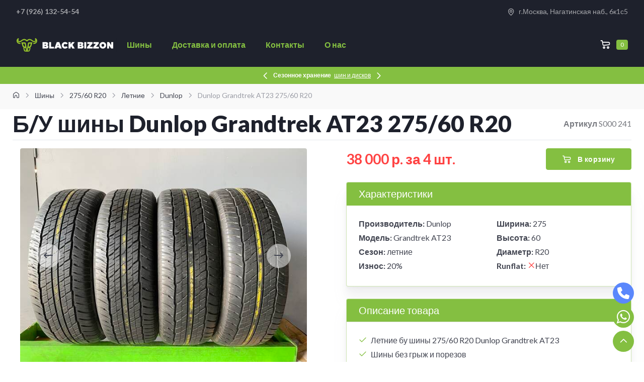

--- FILE ---
content_type: text/html; charset=UTF-8
request_url: https://blackbizzon.ru/tyres/275-60-r20/letnie/dunlop/grandtrek_at23/241
body_size: 6852
content:
<!DOCTYPE html>
<html lang="ru">
<head>
    <meta charset="utf-8">
    <title>Шины БУ Летние Dunlop Grandtrek AT23 275/60 R20 по цене 38000 р.</title>
    <meta name="description"
          content="Шины БУ Летние Dunlop Grandtrek AT23 275/60 R20 по цене 38000 р.">
        <meta name="robots" content="index, follow">
    <link rel="canonical"
          href="https://blackbizzon.ru/tyres/275-60-r20/letnie/dunlop/grandtrek_at23/241">
    <meta name="viewport" content="width=device-width, initial-scale=1">
    <link rel="icon" href="/favicon.ico" sizes="any"><!-- 32×32 -->
    <link rel="icon" href="/ico.svg" type="image/svg+xml">
    <link rel="apple-touch-icon" href="/ico_180.png"><!-- 180×180 -->
    <link rel="manifest" href="/manifest.webmanifest">
    <meta name="yandex-verification" content="bb4124ad2850f932" />
            <link rel="stylesheet" href="/build/app.13b5686c.css">
                <!-- Yandex.Metrika counter -->
        <script type="text/javascript">
            (function (m, e, t, r, i, k, a) {
                m[i] = m[i] || function () {
                    (m[i].a = m[i].a || []).push(arguments)
                };
                m[i].l = 1 * new Date();
                for (var j = 0; j < document.scripts.length; j++) {
                    if (document.scripts[j].src === r) {
                        return;
                    }
                }
                k = e.createElement(t), a = e.getElementsByTagName(t)[0], k.async = 1, k.src = r, a.parentNode.insertBefore(k, a)
            })
            (window, document, "script", "https://mc.yandex.ru/metrika/tag.js", "ym");

            ym(57875131, "init", {
                clickmap: true,
                trackLinks: true,
                accurateTrackBounce: true
            });
        </script>
        <noscript>
            <div><img src="https://mc.yandex.ru/watch/57875131" style="position:absolute; left:-9999px;" alt=""/></div>
        </noscript>
        <!-- /Yandex.Metrika counter -->
        <!-- Top.Mail.Ru counter -->
        <script type="text/javascript">
            var _tmr = window._tmr || (window._tmr = []);
            _tmr.push({id: "3391995", type: "pageView", start: (new Date()).getTime()});
            (function (d, w, id) {
                if (d.getElementById(id)) return;
                var ts = d.createElement("script"); ts.type = "text/javascript"; ts.async = true; ts.id = id;
                ts.src = "https://top-fwz1.mail.ru/js/code.js";
                var f = function () {var s = d.getElementsByTagName("script")[0]; s.parentNode.insertBefore(ts, s);};
                if (w.opera == "[object Opera]") { d.addEventListener("DOMContentLoaded", f, false); } else { f(); }
            })(document, window, "tmr-code");
        </script>
        <noscript><div><img src="https://top-fwz1.mail.ru/counter?id=3391995;js=na" style="position:absolute;left:-9999px;" alt="Top.Mail.Ru" /></div></noscript>
        <!-- /Top.Mail.Ru counter -->
                    
        </head>

<body>

<main class="page-wrapper">
        
                    
                                                                                                                                                                                                                                                                                                                                                                                                                                                                                                                            
                                                

        <header class="header">
                <div class="topbar topbar-dark bg-dark">
            <div class="container d-flex align-items-center px-0 px-xl-3">
                <div class="me-3">
                    <a href="tel:+79261325454" class="topbar-link d-md-inline-block d-none phoneCall">
                        <span class='fw-bold'>+7 (926) 132-54-54 </span>
                    </a>
                    <a href="tel:+79261325454" class="topbar-link d-md-none d-inline-block text-nowrap phoneCall">
                        <i class="ci-iphone align-middle"></i>
                        +7 (926) 132-54-54
                    </a>
                </div>
                <a href="/contacts"
                   class="topbar-link ms-auto text-nowrap d-none d-sm-block">
                    <i class="ci-map-pin-outline me-1 fs-base align-middle"></i>
                    г.Москва, Нагатинская наб., 6к1с5
                </a>
                <a href="/contacts"
                   class="topbar-link ms-auto text-nowrap d-block d-sm-none">
                    <i class="ci-map-pin-outline me-1 fs-base align-middle"></i>
                    Нагатинская наб., 6к1с5
                </a>

            </div>
        </div>

                        <div class="navbar navbar-expand-lg navbar-dark bg-dark navbar-sticky" data-fixed-element>
            <div class="container px-0 px-xl-3">
                <a href="/" class="navbar-brand order-lg-1">
                    <img src="/assets/img/logo.svg" alt="Black Bizzon" width="200px;">
                </a>
                <!-- Search desktop -->
                <!-- Toolbar -->
                <div class="d-flex align-items-center order-lg-3">
                    <ul class="nav nav-tools flex-nowrap">
                        <li class="nav-item align-self-center mb-0">
                            <a href="/cart" class="nav-tool pe-lg-0">
                                <i class="ci-cart nav-tool-icon"></i>
                                <span class="badge bg-success align-middle mt-n1 ms-2 px-2 py-1 fs-xs" id="cartBadge">0</span>
                            </a>
                        </li>
                        <li class="divider-vertical mb-0 d-lg-none d-block"></li>
                        <li class="nav-item mb-0">
                            <button class="navbar-toggler mt-n1 me-n3" type="button" data-bs-toggle="collapse"
                                    data-bs-target="#navbarCollapse" aria-expanded="false">
                                <span class="navbar-toggler-icon"></span>
                            </button>
                        </li>
                    </ul>
                </div>
                <!-- Navbar collapse -->
                <nav class="collapse navbar-collapse order-lg-2" id="navbarCollapse">
                    <!-- Search mobile -->
                    <!-- Menu -->
                    <ul class="navbar-nav me-auto">
                        <li class="nav-item">
                            <a href="/tyres" class="nav-link">Шины</a>
                        </li>
                                                                                                <li class="nav-item">
                            <a href="/delivery" class="nav-link">Доставка и
                                оплата</a>
                        </li>
                        <li class="nav-item">
                            <a href="/contacts" class="nav-link">Контакты</a>
                        </li>
                        <li class="nav-item dropdown">
                            <a href="/about" class="nav-link">О нас</a>
                        </li>
                    </ul>
                </nav>
            </div>
        </div>
    </header>

    <!-- Promo bar -->
    <section class="tns-promo-bar bg-primary py-2">
        <div class="container d-flex justify-content-center">
            <div class="tns-carousel-wrapper tns-controls-inverse">
                <div class="tns-carousel-inner"
                     data-carousel-options='{"mode": "gallery", "nav": false, "autoplay": true}'>
                    <div class="fs-xs text-light px-2">
                        <strong class="me-1">Сезонное хранение </strong>
                        <a href="#" class="text-light">шин и дисков</a>
                    </div>
                    <div class="fs-xs text-light px-2">
                        <strong class="me-1">Услуги </strong>
                        <a href="#" class="text-light">шиномонтажа</a>
                    </div>
                    <div class="fs-xs text-light px-2">
                        <strong class="me-1">Доставка по всей</strong>
                        <a href="/delivery" class="text-light">России</a>
                    </div>
                </div>
            </div>
        </div>
    </section>


        <nav class="bg-secondary" aria-label="breadcrumb">
        <div class="container">
            <ol class="breadcrumb breadcrumb-alt mb-0" itemscope itemtype="https://schema.org/BreadcrumbList">
                <li class="breadcrumb-item" itemprop="itemListElement" itemscope itemtype="https://schema.org/ListItem">
                    <a itemprop="item" href="/">
                        <i class="ci-home" itemprop="name" content="BlackBizzon.ru"></i>
                        <meta itemprop="position" content="1"/>
                    </a>
                </li>
                <li class="breadcrumb-item" itemprop="itemListElement" itemscope itemtype="https://schema.org/ListItem">
                    <a itemprop="item" href="/tyres">
                        <span itemprop="name">Шины</span>
                        <meta itemprop="position" content="2"/>
                    </a>
                </li>
                <li class="breadcrumb-item" itemprop="itemListElement" itemscope itemtype="https://schema.org/ListItem">
                    <a itemprop="item"
                       href="/tyres/275-60-r20">
                        <span itemprop="name">275/60 R20</span>
                        <meta itemprop="position" content="3"/>
                    </a>
                </li>
                                    <li class="breadcrumb-item" itemprop="itemListElement" itemscope
                        itemtype="https://schema.org/ListItem">
                        <a itemprop="item"
                           href="/tyres/275-60-r20/letnie">
                            <span itemprop="name">Летние</span>
                            <meta itemprop="position" content="4"/>
                        </a>
                    </li>
                                                    <li class="breadcrumb-item" itemprop="itemListElement" itemscope
                        itemtype="https://schema.org/ListItem">
                        <a itemprop="item"
                           href="/tyres/275-60-r20/letnie/dunlop">
                            <span itemprop="name">Dunlop</span>
                            <meta itemprop="position" content="5"/>
                        </a>
                    </li>
                                <li class="breadcrumb-item active" aria-current="page">
                    <span>Dunlop Grandtrek AT23 275/60 R20</span>
                </li>
            </ol>
        </div>
    </nav>


    <!-- Page title -->
    <section class="container d-md-flex align-items-center justify-content-between mb-1">
        <h1 class="mb-2 mb-md-0">Б/У            шины Dunlop Grandtrek AT23 275/60 R20</h1>
        <span class="text-muted"><strong>Артикул</strong> S000 241</span>
    </section>

    <!-- Single product -->
    <section class="container mb-lg-3">

        <div class="tab-content border-top pt-3">

            <!-- General info -->
            <div class="tab-pane fade show active">
                <div class="row">
                    <div class="col-md-6 mb-md-0 mb-4">

                                                <div class="tns-carousel-wrapper gallery product-gallery mx-auto" style="max-width: 570px;">
                            <div class="tns-carousel-inner" data-carousel-options='{
                                "gutter": 15,
                                "navContainer": "#tns-thumbnails",
                                "autoHeight": true
                              }'>
                                                                    <a class="gallery-item"
                                       href="/ads/241/b318f0d7f7e43b43a43c391761ac576a.jpg"
                                       data-sub-html='<h6 class="text-light">Б/У шины Dunlop Grandtrek AT23 275/60 R20</h6>'>
                                        <img class="rounded"
                                             src="/image/preview/241_0.jpg"
                                             alt="Б/У шины Dunlop Grandtrek AT23 275/60 R20">
                                        <span class="gallery-caption">Б/У шины Dunlop Grandtrek AT23 275/60 R20</span>
                                    </a>
                                                                    <a class="gallery-item"
                                       href="/ads/241/ce10688775661d64379d8833b199e720.jpg"
                                       data-sub-html='<h6 class="text-light">Б/У шины Dunlop Grandtrek AT23 275/60 R20</h6>'>
                                        <img class="rounded"
                                             src="/image/preview/241_1.jpg"
                                             alt="Б/У шины Dunlop Grandtrek AT23 275/60 R20">
                                        <span class="gallery-caption">Б/У шины Dunlop Grandtrek AT23 275/60 R20</span>
                                    </a>
                                                                    <a class="gallery-item"
                                       href="/ads/241/c14da2dcd30c8d66e5a1586c4f789b87.jpg"
                                       data-sub-html='<h6 class="text-light">Б/У шины Dunlop Grandtrek AT23 275/60 R20</h6>'>
                                        <img class="rounded"
                                             src="/image/preview/241_2.jpg"
                                             alt="Б/У шины Dunlop Grandtrek AT23 275/60 R20">
                                        <span class="gallery-caption">Б/У шины Dunlop Grandtrek AT23 275/60 R20</span>
                                    </a>
                                                            </div>

                                                        <div class="tns-thumbnails" id="tns-thumbnails">
                                                                    <button type="button" data-nav="0">
                                        <img src="/image/preview/241_0.jpg"
                                             alt="Б/У шины Dunlop Grandtrek AT23 275/60 R20">
                                    </button>
                                                                    <button type="button" data-nav="0">
                                        <img src="/image/preview/241_1.jpg"
                                             alt="Б/У шины Dunlop Grandtrek AT23 275/60 R20">
                                    </button>
                                                                    <button type="button" data-nav="0">
                                        <img src="/image/preview/241_2.jpg"
                                             alt="Б/У шины Dunlop Grandtrek AT23 275/60 R20">
                                    </button>
                                
                            </div>

                        </div>
                    </div>
                    <div class="col-md-6 ps-xl-5">
                        <div class="d-sm-flex align-items-center justify-content-between mb-4">

                            <!-- Price -->
                            <div class="d-flex align-items-center mb-sm-0 mb-4">
                                <span class="h3 d-inline-block mb-0 text-danger">38 000 р. за 4 шт.</span>
                            </div>

                            <!-- To Cart -->
                            <div class="text-sm-end">
                                <button class="btn d-block w-100 btn-primary addToCart" data-id="241">
                                    <i class="ci-cart me-2"></i>
                                    В корзину
                                </button>
                                <a href="/cart"
                                   class="btn d-block w-100 btn-danger toCart d-none" data-id="241">
                                    <i class="ci-cart me-2"></i>
                                    Перейти к оформлению
                                </a>
                            </div>
                        </div>

                        <div class="card mb-4 rounded-3 shadow-sm border-primary">
                            <div class="card-header py-2 text-bg-primary border-primary bg-primary">
                                <p class="my-0 fw-normal text-white h5">Характеристики</p>
                            </div>
                            <div class="card-body">
                                <div class="row">
                                    <div class="col">
                                        <ul class="list-unstyled" style="margin: 0;">
                                            <li><strong>Производитель:</strong> Dunlop</li>
                                            <li><strong>Модель:</strong> Grandtrek AT23</li>
                                            <li>
                                                <strong>Сезон:</strong> летние                                            </li>
                                                                                            <li><strong>Износ:</strong> 20%</li>
                                                                                    </ul>
                                    </div>
                                                                            <div class="col">
                                            <ul class="list-unstyled" style="margin: 0;">
                                                <li><strong>Ширина:</strong> 275</li>
                                                <li><strong>Высота:</strong> 60</li>
                                                <li><strong>Диаметр:</strong> R20</li>
                                                <li><strong>Runflat:</strong> <i
                                                            class="ci-cross text-danger"></i>Нет</li>
                                            </ul>
                                        </div>
                                                                    </div>
                            </div>
                        </div>

                        <div class="card mb-4 rounded-3 shadow-sm border-primary ">
                            <div class="card-header py-2 bg-primary">
                                <p class="my-0 fw-normal text-white h5">Описание товара</p>
                            </div>
                            <div class="card-body">
                                <ul class="list-unstyled" style="margin: 0;">
                                    <li>
                                        <i class="ci-checkmark text-primary me-2"></i>Летние бу                                        шины 275/60 R20 Dunlop Grandtrek AT23</li>
                                    <li><i class="ci-checkmark text-primary me-2"></i>Шины без грыж и порезов</li>
                                    <li><i class="ci-checkmark text-primary me-2"></i>Скидка на шиномонтаж!</li>
                                    <li><i class="ci-checkmark text-primary me-2"></i>Любые виды оплаты: наличные,
                                        карты, переводы, БН!
                                    </li>
                                </ul>
                            </div>
                        </div>

                                                                        
                                                                                                                                                                                                                                                
                                                                                                                                                                                                                                                                                                                                                                                                                                                                                                                                                                                                                                                                                                                                                                                                
                                                                                                                                                                                                                                                                                                                                                                                                                                                
                                                                                                                                                                                                                                                                                                                    </div>
                </div>
            </div>


        </div>
    </section>

            <!-- Similar product -->
        <section class="container-fluid px-xl-grid-gutter mt-5 mt-md-0">
            <div class="text-center mb-1">
                <p class="h2">Похожие предложения</p>
            </div>

            <!-- Product carousel -->
            <div class="tns-carousel-wrapper tns-nav-outside">
                <div class="tns-carousel-inner" data-carousel-options='{
            "controls": false,
            "responsive": {
              "0": {
                "items": 1,
                "gutter": 20
              },
              "420": {
                "items": 2,
                "gutter": 20
              },
              "600": {
                "items": 3,
                "gutter": 20
              },
              "700": {
                "items": 3,
                "gutter": 30
              },
              "900": {
                "items": 4,
                "gutter": 30
              },
              "1200": {
                "items": 5,
                "gutter": 30
              },
              "1400": {
                "items": 6,
                "gutter": 30
              }
            }
          }'>

                                            <!-- Item -->
                        <div>
                            <div class="card card-product mx-auto">
    <div class="card-product-img">
        <a href="/tyres/275-60-r20/letnie/bridgestone/dueler_h_t_684_ii/242" class="card-img-top">
            <img src="/image/preview/242_0.jpg" alt="Bridgestone Dueler H/T 684 II 275/60 R20">        </a>
        <div class="card-product-widgets-top" style="padding-top: 3px;">
            <div>
                            </div>
            <div>
                            </div>
        </div>

        <div class="card-product-widgets-bottom" style="padding-bottom: 10px;">
            <div>

            </div>
            <div>
                            </div>
        </div>
    </div>
    <div class="card-body">
        <p class="card-product-title mb-2 h3">
            <a href="/tyres/275-60-r20/letnie/bridgestone/dueler_h_t_684_ii/242" class="nav-link">Bridgestone Dueler H/T 684 II 275/60 R20</a>
        </p>
        <div class="d-flex align-items-center">
            <span class="h5 d-inline-block mb-0">19 000 р. за 2шт</span>
        </div>
    </div>

</div>                        </div>
                    
                </div>
            </div>
        </section>
    

</main>


<!-- Footer -->
<footer class="footer pt-sm-5 pt-4 bg-dark">
    <div class="container pt-3">
        <div class="row pb-sm-2">
            <div class="col-sm-6 col-lg-3 pb-2 pb-lg-0 mb-4">
                <p class="h6 mb-2 pb-1 text-uppercase text-light">Контакты</p>
                <ul class="nav nav-light flex-column pb-3">
                    <li class="nav-item text-nowrap mb-2">
                        <span class="text-light me-1">Телефон:</span>
                        <a href="tel:+79261325454 "
                           class="nav-link d-inline-block me-lg-0 me-sm-4 p-0 fw-normal phoneCall">
                            +7 (926) 132-54-54 </a>
                    </li>
                    <li class="nav-item text-nowrap mb-2">
                        <span class="text-light me-1">Email:</span>
                        <a href="mailto:info@blackbizzon.ru"
                           class="nav-link d-inline-block me-lg-0 me-sm-4 p-0 fw-normal">info@blackbizzon.ru</a>
                    </li>
                </ul>
                <a href="https://www.instagram.com/black.bizzon/" class="btn-social bs-solid bs-light me-2">
                    <i class="ci-instagram"></i>
                </a>
            </div>
            <div class="col-6 col-sm-3 col-lg-2 mb-4">
                <p class="h6 mb-2 pb-1 text-uppercase text-light">Разделы</p>
                <ul class="nav nav-light flex-column">
                    <li class="nav-item mb-2">
                        <a href="/about"
                           class="nav-link me-lg-0 me-sm-4 p-0 fw-normal">О нас</a>
                    </li>
                    <li class="nav-item mb-2">
                        <a href="/contacts"
                           class="nav-link me-lg-0 me-sm-4 p-0 fw-normal">Контакты</a>
                    </li>
                    <li class="nav-item mb-2">
                        <a href="/delivery"
                           class="nav-link me-lg-0 me-sm-4 p-0 fw-normal">Доставка и
                            оплата</a>
                    </li>
                </ul>
            </div>
            <div class="col-6 col-sm-3 col-lg-2 col-xl-3 mb-4">
                <p class="h6 mb-2 pb-1 text-uppercase text-light ps-xl-6">Каталог</p>
                <ul class="nav nav-light flex-column ps-xl-6">
                    <li class="nav-item mb-2">
                        <a href="/tyres"
                           class="nav-link me-lg-0 me-sm-4 p-0 fw-normal">Шины</a>
                    </li>
                    <li class="nav-item mb-2">
                        <a href="#" class="nav-link me-lg-0 me-sm-4 p-0 fw-normal">Диски</a>
                    </li>
                </ul>
            </div>

        </div>
    </div>
    <div class="border-top border-light">
        <div class="container py-4">
            <div class="fs-xs text-light">
                БлекБиззон
            </div>
        </div>
    </div>
</footer>

<a class="btn-phone show phoneCall" href="tel:+79261325454" data-scroll data-fixed-element>
    <span class="btn-phone-tooltip text-muted fs-sm me-2">Телефон</span>
    <i class="btn-phone-icon">
        <svg xmlns="http://www.w3.org/2000/svg" height="1em" viewBox="0 0 512 512"><!--! Font Awesome Free 6.4.2 by @fontawesome - https://fontawesome.com License - https://fontawesome.com/license (Commercial License) Copyright 2023 Fonticons, Inc. --><style>svg{fill:#ffffff}</style><path d="M164.9 24.6c-7.7-18.6-28-28.5-47.4-23.2l-88 24C12.1 30.2 0 46 0 64C0 311.4 200.6 512 448 512c18 0 33.8-12.1 38.6-29.5l24-88c5.3-19.4-4.6-39.7-23.2-47.4l-96-40c-16.3-6.8-35.2-2.1-46.3 11.6L304.7 368C234.3 334.7 177.3 277.7 144 207.3L193.3 167c13.7-11.2 18.4-30 11.6-46.3l-40-96z"/></svg>
    </i>
</a>

<a class="btn-whatsapp show callwt" href="https://api.whatsapp.com/send?phone=79261325454" data-scroll data-fixed-element>
    <span class="btn-whatsapp-tooltip text-muted fs-sm me-2">Whatsapp</span>
    <i class="btn-whatsapp-icon ci-whatsapp"></i>
</a>

<a class="btn-scroll-top show" href="#top" data-scroll data-fixed-element>
    <span class="btn-scroll-top-tooltip text-muted fs-sm me-2">Наверх</span>
    <i class="btn-scroll-top-icon ci-angle-up"></i>
</a>

    <script src="/build/runtime.8b60a9e3.js"></script><script src="/build/755.e2552a6f.js"></script><script src="/build/app.e543e376.js"></script>

<!-- Vendor scripts: js libraries and plugins-->
<script src="/assets/vendor/bootstrap/dist/js/bootstrap.bundle.min.js"></script>
<script src="/assets/vendor/smooth-scroll/dist/smooth-scroll.polyfills.min.js"></script>
<script src="/assets/vendor/tiny-slider/dist/min/tiny-slider.js"></script>

<script src="/assets/vendor/simplebar/dist/simplebar.min.js"></script>
<script src="/assets/vendor/nouislider/dist/nouislider.min.js"></script>

        <script src="/assets/vendor/lightgallery.js/dist/js/lightgallery.min.js"></script>
    <script src="/assets/vendor/lg-fullscreen.js/dist/lg-fullscreen.min.js"></script>

<!-- Main theme script-->
<script src="/assets/js/theme.min.js"></script>


</body>
</html>

--- FILE ---
content_type: text/css
request_url: https://blackbizzon.ru/build/app.13b5686c.css
body_size: 333546
content:
@import url(https://fonts.googleapis.com/css2?family=Lato:wght@300;400;700;900&display=swap);[data-simplebar]{align-content:flex-start;align-items:flex-start;flex-direction:column;flex-wrap:wrap;justify-content:flex-start;position:relative}.simplebar-wrapper{height:inherit;max-height:inherit;max-width:inherit;overflow:hidden;width:inherit}.simplebar-mask{direction:inherit;height:auto!important;overflow:hidden;width:auto!important;z-index:0}.simplebar-mask,.simplebar-offset{bottom:0;left:0;margin:0;padding:0;position:absolute;right:0;top:0}.simplebar-offset{-webkit-overflow-scrolling:touch;box-sizing:inherit!important;direction:inherit!important;resize:none!important}.simplebar-content-wrapper{-ms-overflow-style:none;box-sizing:border-box!important;direction:inherit;display:block;height:100%;max-height:100%;max-width:100%;position:relative;scrollbar-width:none;width:auto}.simplebar-content-wrapper::-webkit-scrollbar,.simplebar-hide-scrollbar::-webkit-scrollbar{height:0;width:0}.simplebar-content:after,.simplebar-content:before{content:" ";display:table}.simplebar-placeholder{max-height:100%;max-width:100%;pointer-events:none;width:100%}.simplebar-height-auto-observer-wrapper{box-sizing:inherit!important;flex-basis:0;flex-grow:inherit;flex-shrink:0;float:left;height:100%;margin:0;max-height:1px;max-width:1px;overflow:hidden;padding:0;pointer-events:none;position:relative;width:100%;z-index:-1}.simplebar-height-auto-observer{box-sizing:inherit;display:block;height:1000%;left:0;min-height:1px;min-width:1px;opacity:0;top:0;width:1000%;z-index:-1}.simplebar-height-auto-observer,.simplebar-track{overflow:hidden;pointer-events:none;position:absolute}.simplebar-track{bottom:0;right:0;z-index:1}[data-simplebar].simplebar-dragging .simplebar-content{pointer-events:none;user-select:none;-webkit-user-select:none}[data-simplebar].simplebar-dragging .simplebar-track{pointer-events:all}.simplebar-scrollbar{left:0;min-height:10px;position:absolute;right:0}.simplebar-scrollbar:before{background:#000;border-radius:7px;content:"";left:2px;opacity:0;position:absolute;right:2px;transition:opacity .2s linear}.simplebar-scrollbar.simplebar-visible:before{opacity:.5;transition:opacity 0s linear}.simplebar-track.simplebar-vertical{top:0;width:11px}.simplebar-track.simplebar-vertical .simplebar-scrollbar:before{bottom:2px;top:2px}.simplebar-track.simplebar-horizontal{height:11px;left:0}.simplebar-track.simplebar-horizontal .simplebar-scrollbar:before{height:100%;left:2px;right:2px}.simplebar-track.simplebar-horizontal .simplebar-scrollbar{height:7px;left:0;min-height:0;min-width:10px;right:auto;top:2px;width:auto}[data-simplebar-direction=rtl] .simplebar-track.simplebar-vertical{left:0;right:auto}.hs-dummy-scrollbar-size{direction:rtl;height:500px;opacity:0;overflow-x:scroll;overflow-y:hidden;position:fixed;visibility:hidden;width:500px}.simplebar-hide-scrollbar{-ms-overflow-style:none;left:0;overflow-y:scroll;position:fixed;scrollbar-width:none;visibility:hidden}.tns-outer{padding:0!important}.tns-outer [hidden]{display:none!important}.tns-outer [aria-controls],.tns-outer [data-action]{cursor:pointer}.tns-slider{-webkit-transition:all 0s;-moz-transition:all 0s;transition:all 0s}.tns-slider>.tns-item{-webkit-box-sizing:border-box;-moz-box-sizing:border-box;box-sizing:border-box}.tns-horizontal.tns-subpixel{white-space:nowrap}.tns-horizontal.tns-subpixel>.tns-item{display:inline-block;vertical-align:top;white-space:normal}.tns-horizontal.tns-no-subpixel:after{clear:both;content:"";display:table}.tns-horizontal.tns-no-subpixel>.tns-item{float:left}.tns-horizontal.tns-carousel.tns-no-subpixel>.tns-item{margin-right:-100%}.tns-gallery,.tns-no-calc{left:0;position:relative}.tns-gallery{min-height:1px}.tns-gallery>.tns-item{left:-100%;position:absolute;-webkit-transition:transform 0s,opacity 0s;-moz-transition:transform 0s,opacity 0s;transition:transform 0s,opacity 0s}.tns-gallery>.tns-slide-active{left:auto!important;position:relative}.tns-gallery>.tns-moving{-webkit-transition:all .25s;-moz-transition:all .25s;transition:all .25s}.tns-autowidth{display:inline-block}.tns-lazy-img{opacity:.6;-webkit-transition:opacity .6s;-moz-transition:opacity .6s;transition:opacity .6s}.tns-lazy-img.tns-complete{opacity:1}.tns-ah{-webkit-transition:height 0s;-moz-transition:height 0s;transition:height 0s}.tns-ovh{overflow:hidden}.tns-visually-hidden{left:-10000em;position:absolute}.tns-transparent{opacity:0;visibility:hidden}.tns-fadeIn{filter:alpha(opacity=100);opacity:1;z-index:0}.tns-fadeOut,.tns-normal{filter:alpha(opacity=0);opacity:0;z-index:-1}.tns-vpfix{white-space:nowrap}.tns-vpfix>div,.tns-vpfix>li{display:inline-block}.tns-t-subp2{height:10px;margin:0 auto;overflow:hidden;position:relative;width:310px}.tns-t-ct{position:absolute;right:0;width:2333.3333333%;width:2333.33333%}.tns-t-ct:after{clear:both;content:"";display:table}.tns-t-ct>div{float:left;height:10px;width:1.4285714%;width:1.42857%}.noUi-target,.noUi-target *{-webkit-touch-callout:none;-webkit-tap-highlight-color:transparent;-moz-box-sizing:border-box;box-sizing:border-box;-ms-touch-action:none;touch-action:none;-webkit-user-select:none;-ms-user-select:none;-moz-user-select:none;user-select:none}.noUi-target{position:relative}.noUi-base,.noUi-connects{height:100%;position:relative;width:100%;z-index:1}.noUi-connects{overflow:hidden;z-index:0}.noUi-connect,.noUi-origin{position:absolute;right:0;top:0;-ms-transform-origin:0 0;-webkit-transform-origin:0 0;transform-origin:0 0;-webkit-transform-style:preserve-3d;transform-style:flat;will-change:transform;z-index:1}.noUi-connect{height:100%;width:100%}.noUi-origin{height:10%;width:10%}.noUi-txt-dir-rtl.noUi-horizontal .noUi-origin{left:0;right:auto}.noUi-vertical .noUi-origin{width:0}.noUi-horizontal .noUi-origin{height:0}.noUi-handle{-webkit-backface-visibility:hidden;backface-visibility:hidden;position:absolute}.noUi-touch-area{height:100%;width:100%}.noUi-state-tap .noUi-connect,.noUi-state-tap .noUi-origin{-webkit-transition:transform .3s;transition:transform .3s}.noUi-state-drag *{cursor:inherit!important}.noUi-horizontal{height:18px}.noUi-horizontal .noUi-handle{height:28px;right:-17px;top:-6px;width:34px}.noUi-vertical{width:18px}.noUi-vertical .noUi-handle{height:34px;right:-6px;top:-17px;width:28px}.noUi-txt-dir-rtl.noUi-horizontal .noUi-handle{left:-17px;right:auto}.noUi-target{background:#fafafa;border:1px solid #d3d3d3;border-radius:4px;box-shadow:inset 0 1px 1px #f0f0f0,0 3px 6px -5px #bbb}.noUi-connects{border-radius:3px}.noUi-connect{background:#3fb8af}.noUi-draggable{cursor:ew-resize}.noUi-vertical .noUi-draggable{cursor:ns-resize}.noUi-handle{background:#fff;border:1px solid #d9d9d9;border-radius:3px;box-shadow:inset 0 0 1px #fff,inset 0 1px 7px #ebebeb,0 3px 6px -3px #bbb;cursor:default}.noUi-active{box-shadow:inset 0 0 1px #fff,inset 0 1px 7px #ddd,0 3px 6px -3px #bbb}.noUi-handle:after,.noUi-handle:before{background:#e8e7e6;content:"";display:block;height:14px;left:14px;position:absolute;top:6px;width:1px}.noUi-handle:after{left:17px}.noUi-vertical .noUi-handle:after,.noUi-vertical .noUi-handle:before{height:1px;left:6px;top:14px;width:14px}.noUi-vertical .noUi-handle:after{top:17px}[disabled] .noUi-connect{background:#b8b8b8}[disabled] .noUi-handle,[disabled].noUi-handle,[disabled].noUi-target{cursor:not-allowed}.noUi-pips,.noUi-pips *{-moz-box-sizing:border-box;box-sizing:border-box}.noUi-pips{color:#999;position:absolute}.noUi-value{position:absolute;text-align:center;white-space:nowrap}.noUi-value-sub{color:#ccc;font-size:10px}.noUi-marker{background:#ccc;position:absolute}.noUi-marker-large,.noUi-marker-sub{background:#aaa}.noUi-pips-horizontal{height:80px;left:0;padding:10px 0;top:100%;width:100%}.noUi-value-horizontal{-webkit-transform:translate(-50%,50%);transform:translate(-50%,50%)}.noUi-rtl .noUi-value-horizontal{-webkit-transform:translate(50%,50%);transform:translate(50%,50%)}.noUi-marker-horizontal.noUi-marker{height:5px;margin-left:-1px;width:2px}.noUi-marker-horizontal.noUi-marker-sub{height:10px}.noUi-marker-horizontal.noUi-marker-large{height:15px}.noUi-pips-vertical{height:100%;left:100%;padding:0 10px;top:0}.noUi-value-vertical{padding-left:25px;-webkit-transform:translateY(-50%);transform:translateY(-50%)}.noUi-rtl .noUi-value-vertical{-webkit-transform:translateY(50%);transform:translateY(50%)}.noUi-marker-vertical.noUi-marker{height:2px;margin-top:-1px;width:5px}.noUi-marker-vertical.noUi-marker-sub{width:10px}.noUi-marker-vertical.noUi-marker-large{width:15px}.noUi-tooltip{background:#fff;border:1px solid #d9d9d9;border-radius:3px;color:#000;display:block;padding:5px;position:absolute;text-align:center;white-space:nowrap}.noUi-horizontal .noUi-tooltip{bottom:120%;left:50%;-webkit-transform:translate(-50%);transform:translate(-50%)}.noUi-vertical .noUi-tooltip{right:120%;top:50%;-webkit-transform:translateY(-50%);transform:translateY(-50%)}.noUi-horizontal .noUi-origin>.noUi-tooltip{bottom:10px;left:auto;-webkit-transform:translate(50%);transform:translate(50%)}.noUi-vertical .noUi-origin>.noUi-tooltip{right:28px;top:auto;-webkit-transform:translateY(-18px);transform:translateY(-18px)}@font-face{font-display:block;font-family:lg;font-style:normal;font-weight:400;src:url(/build/fonts/lg.a53dcc5e.ttf) format("truetype"),url(/build/fonts/lg.0add5958.woff) format("woff"),url(/build/images/lg.adb7aeef.svg#lg) format("svg")}.lg-icon{speak:never;-webkit-font-smoothing:antialiased;-moz-osx-font-smoothing:grayscale;font-family:lg!important;font-style:normal;font-variant:normal;font-weight:400;line-height:1;text-transform:none}.lg-actions .lg-next,.lg-actions .lg-prev{background-color:transparent;border:none;border-radius:2px;color:#999;cursor:pointer;display:block;font-size:22px;margin-top:-10px;outline:0;padding:8px 10px 9px;position:absolute;top:50%;z-index:1080}.lg-actions .lg-next.disabled,.lg-actions .lg-prev.disabled{opacity:.5;pointer-events:none}.lg-actions .lg-next:hover,.lg-actions .lg-prev:hover{color:#fff}.lg-actions .lg-next{right:20px}.lg-actions .lg-next:before{content:"\e095"}.lg-actions .lg-prev{left:20px}.lg-actions .lg-prev:after{content:"\e094"}@-webkit-keyframes lg-right-end{0%,to{left:0}50%{left:-30px}}@-moz-keyframes lg-right-end{0%,to{left:0}50%{left:-30px}}@-ms-keyframes lg-right-end{0%,to{left:0}50%{left:-30px}}@keyframes lg-right-end{0%,to{left:0}50%{left:-30px}}@-webkit-keyframes lg-left-end{0%,to{left:0}50%{left:30px}}@-moz-keyframes lg-left-end{0%,to{left:0}50%{left:30px}}@-ms-keyframes lg-left-end{0%,to{left:0}50%{left:30px}}@keyframes lg-left-end{0%,to{left:0}50%{left:30px}}.lg-outer.lg-right-end .lg-object{-webkit-animation:lg-right-end .3s;-o-animation:lg-right-end .3s;animation:lg-right-end .3s;position:relative}.lg-outer.lg-left-end .lg-object{-webkit-animation:lg-left-end .3s;-o-animation:lg-left-end .3s;animation:lg-left-end .3s;position:relative}.lg-toolbar{background-color:rgba(0,0,0,.45);left:0;position:absolute;top:0;width:100%;z-index:1082}.lg-toolbar .lg-icon{background:0 0;border:none;box-shadow:none;color:#999;cursor:pointer;float:right;font-size:24px;height:47px;line-height:27px;outline:0;padding:10px 0;text-align:center;text-decoration:none!important;-webkit-transition:color .2s linear;-o-transition:color .2s linear;transition:color .2s linear;width:50px}.lg-toolbar .lg-icon:hover{color:#fff}.lg-toolbar .lg-close:after{content:"\e070"}.lg-toolbar .lg-download:after{content:"\e0f2"}.lg-sub-html{background-color:rgba(0,0,0,.45);bottom:0;color:#eee;font-size:16px;left:0;padding:10px 40px;position:fixed;right:0;text-align:center;z-index:1080}.lg-sub-html h4{font-size:13px;font-weight:700;margin:0}.lg-sub-html p{font-size:12px;margin:5px 0 0}#lg-counter{color:#999;display:inline-block;font-size:16px;padding-left:20px;padding-top:12px;vertical-align:middle}.lg-next,.lg-prev,.lg-toolbar{opacity:1;-webkit-transition:-webkit-transform .35s cubic-bezier(0,0,.25,1) 0s,opacity .35s cubic-bezier(0,0,.25,1) 0s,color .2s linear;-moz-transition:-moz-transform .35s cubic-bezier(0,0,.25,1) 0s,opacity .35s cubic-bezier(0,0,.25,1) 0s,color .2s linear;-o-transition:-o-transform .35s cubic-bezier(0,0,.25,1) 0s,opacity .35s cubic-bezier(0,0,.25,1) 0s,color .2s linear;transition:transform .35s cubic-bezier(0,0,.25,1) 0s,opacity .35s cubic-bezier(0,0,.25,1) 0s,color .2s linear}.lg-hide-items .lg-prev{opacity:0;-webkit-transform:translate3d(-10px,0,0);transform:translate3d(-10px,0,0)}.lg-hide-items .lg-next{opacity:0;-webkit-transform:translate3d(10px,0,0);transform:translate3d(10px,0,0)}.lg-hide-items .lg-toolbar{opacity:0;-webkit-transform:translate3d(0,-10px,0);transform:translate3d(0,-10px,0)}body:not(.lg-from-hash) .lg-outer.lg-start-zoom .lg-object{opacity:0;-webkit-transform:scale3d(.5,.5,.5);transform:scale3d(.5,.5,.5);-webkit-transform-origin:50% 50%;-moz-transform-origin:50% 50%;-ms-transform-origin:50% 50%;transform-origin:50% 50%;-webkit-transition:-webkit-transform .25s cubic-bezier(0,0,.25,1) 0s,opacity .25s cubic-bezier(0,0,.25,1)!important;-moz-transition:-moz-transform .25s cubic-bezier(0,0,.25,1) 0s,opacity .25s cubic-bezier(0,0,.25,1)!important;-o-transition:-o-transform .25s cubic-bezier(0,0,.25,1) 0s,opacity .25s cubic-bezier(0,0,.25,1)!important;transition:transform .25s cubic-bezier(0,0,.25,1) 0s,opacity .25s cubic-bezier(0,0,.25,1)!important}body:not(.lg-from-hash) .lg-outer.lg-start-zoom .lg-item.lg-complete .lg-object{opacity:1;-webkit-transform:scaleX(1);transform:scaleX(1)}.lg-outer .lg-thumb-outer{background-color:#0d0a0a;bottom:0;max-height:350px;position:absolute;-webkit-transform:translate3d(0,100%,0);transform:translate3d(0,100%,0);-webkit-transition:-webkit-transform .25s cubic-bezier(0,0,.25,1) 0s;-moz-transition:-moz-transform .25s cubic-bezier(0,0,.25,1) 0s;-o-transition:-o-transform .25s cubic-bezier(0,0,.25,1) 0s;transition:transform .25s cubic-bezier(0,0,.25,1) 0s;width:100%;z-index:1080}.lg-outer .lg-thumb-outer.lg-grab .lg-thumb-item{cursor:-webkit-grab;cursor:-moz-grab;cursor:-o-grab;cursor:-ms-grab;cursor:grab}.lg-outer .lg-thumb-outer.lg-grabbing .lg-thumb-item{cursor:move;cursor:-webkit-grabbing;cursor:-moz-grabbing;cursor:-o-grabbing;cursor:-ms-grabbing;cursor:grabbing}.lg-outer .lg-thumb-outer.lg-dragging .lg-thumb{-webkit-transition-duration:0s!important;transition-duration:0s!important}.lg-outer.lg-thumb-open .lg-thumb-outer{-webkit-transform:translateZ(0);transform:translateZ(0)}.lg-outer .lg-thumb{height:100%;margin-bottom:-5px;padding:10px 0}.lg-outer .lg-thumb-item{border:2px solid #fff;border-radius:4px;cursor:pointer;float:left;height:100%;margin-bottom:5px;overflow:hidden}@media (min-width:1025px){.lg-outer .lg-thumb-item{-webkit-transition:border-color .25s ease;-o-transition:border-color .25s ease;transition:border-color .25s ease}}.lg-outer .lg-thumb-item.active,.lg-outer .lg-thumb-item:hover{border-color:#a90707}.lg-outer .lg-thumb-item img{height:100%;object-fit:cover;width:100%}.lg-outer.lg-has-thumb .lg-item{padding-bottom:120px}.lg-outer.lg-can-toggle .lg-item{padding-bottom:0}.lg-outer.lg-pull-caption-up .lg-sub-html{-webkit-transition:bottom .25s ease;-o-transition:bottom .25s ease;transition:bottom .25s ease}.lg-outer.lg-pull-caption-up.lg-thumb-open .lg-sub-html{bottom:100px}.lg-outer .lg-toggle-thumb{background-color:#0d0a0a;border:none;border-radius:2px 2px 0 0;color:#999;cursor:pointer;font-size:24px;height:39px;line-height:27px;outline:0;padding:5px 0;position:absolute;right:20px;text-align:center;top:-39px;width:50px}.lg-outer .lg-toggle-thumb:after{content:"\e1ff"}.lg-outer .lg-toggle-thumb:hover{color:#fff}.lg-outer .lg-video-cont{display:inline-block;max-height:100%;max-width:1140px;padding:0 5px;vertical-align:middle;width:100%}.lg-outer .lg-video{height:0;overflow:hidden;padding-bottom:56.25%;position:relative;width:100%}.lg-outer .lg-video .lg-object{display:inline-block;height:100%!important;left:0;position:absolute;top:0;width:100%!important}.lg-outer .lg-video .lg-video-play{cursor:pointer;height:59px;left:50%;margin-left:-42px;margin-top:-30px;position:absolute;top:50%;width:84px;z-index:1080}.lg-outer .lg-has-vimeo .lg-video-play{background:url(/build/images/vimeo-play.6c87992d.png) no-repeat}.lg-outer .lg-has-vimeo:hover .lg-video-play{background:url(/build/images/vimeo-play.6c87992d.png) 0 -58px no-repeat}.lg-outer .lg-has-html5 .lg-video-play{background:url(/build/images/video-play.53bb7d07.png) no-repeat;height:64px;margin-left:-32px;margin-top:-32px;opacity:.8;width:64px}.lg-outer .lg-has-html5:hover .lg-video-play{opacity:1}.lg-outer .lg-has-youtube .lg-video-play{background:url(/build/images/youtube-play.8921bc9c.png) no-repeat}.lg-outer .lg-has-youtube:hover .lg-video-play{background:url(/build/images/youtube-play.8921bc9c.png) 0 -60px no-repeat}.lg-outer .lg-video-object{height:100%!important;left:0;position:absolute;top:0;width:100%!important}.lg-outer .lg-has-video .lg-video-object{visibility:hidden}.lg-outer .lg-has-video.lg-video-playing .lg-object,.lg-outer .lg-has-video.lg-video-playing .lg-video-play{display:none}.lg-outer .lg-has-video.lg-video-playing .lg-video-object{visibility:visible}.lg-progress-bar{background-color:#333;height:5px;left:0;opacity:0;position:absolute;top:0;-webkit-transition:opacity 80ms ease 0s;-moz-transition:opacity 80ms ease 0s;-o-transition:opacity 80ms ease 0s;transition:opacity 80ms ease 0s;width:100%;z-index:1083}.lg-progress-bar .lg-progress{background-color:#a90707;height:5px;width:0}.lg-progress-bar.lg-start .lg-progress{width:100%}.lg-show-autoplay .lg-progress-bar{opacity:1}.lg-autoplay-button:after{content:"\e01d"}.lg-show-autoplay .lg-autoplay-button:after{content:"\e01a"}.lg-outer.lg-css3.lg-zoom-dragging .lg-item.lg-complete.lg-zoomable .lg-image,.lg-outer.lg-css3.lg-zoom-dragging .lg-item.lg-complete.lg-zoomable .lg-img-wrap{-webkit-transition-duration:0s;transition-duration:0s}.lg-outer.lg-use-transition-for-zoom .lg-item.lg-complete.lg-zoomable .lg-img-wrap{-webkit-transition:-webkit-transform .3s cubic-bezier(0,0,.25,1) 0s;-moz-transition:-moz-transform .3s cubic-bezier(0,0,.25,1) 0s;-o-transition:-o-transform .3s cubic-bezier(0,0,.25,1) 0s;transition:transform .3s cubic-bezier(0,0,.25,1) 0s}.lg-outer.lg-use-left-for-zoom .lg-item.lg-complete.lg-zoomable .lg-img-wrap{-webkit-transition:left .3s cubic-bezier(0,0,.25,1) 0s,top .3s cubic-bezier(0,0,.25,1) 0s;-moz-transition:left .3s cubic-bezier(0,0,.25,1) 0s,top .3s cubic-bezier(0,0,.25,1) 0s;-o-transition:left .3s cubic-bezier(0,0,.25,1) 0s,top .3s cubic-bezier(0,0,.25,1) 0s;transition:left .3s cubic-bezier(0,0,.25,1) 0s,top .3s cubic-bezier(0,0,.25,1) 0s}.lg-outer .lg-item.lg-complete.lg-zoomable .lg-img-wrap{-webkit-backface-visibility:hidden;-moz-backface-visibility:hidden;backface-visibility:hidden;-webkit-transform:translateZ(0);transform:translateZ(0)}.lg-outer .lg-item.lg-complete.lg-zoomable .lg-image{-webkit-backface-visibility:hidden;-moz-backface-visibility:hidden;backface-visibility:hidden;-webkit-transform:scaleX(1);transform:scaleX(1);-webkit-transform-origin:0 0;-moz-transform-origin:0 0;-ms-transform-origin:0 0;transform-origin:0 0;-webkit-transition:-webkit-transform .3s cubic-bezier(0,0,.25,1) 0s,opacity .15s!important;-moz-transition:-moz-transform .3s cubic-bezier(0,0,.25,1) 0s,opacity .15s!important;-o-transition:-o-transform .3s cubic-bezier(0,0,.25,1) 0s,opacity .15s!important;transition:transform .3s cubic-bezier(0,0,.25,1) 0s,opacity .15s!important}#lg-zoom-in:after{content:"\e311"}#lg-actual-size{font-size:20px}#lg-actual-size:after{content:"\e033"}#lg-zoom-out{opacity:.5;pointer-events:none}#lg-zoom-out:after{content:"\e312"}.lg-zoomed #lg-zoom-out{opacity:1;pointer-events:auto}.lg-outer .lg-pager-outer{bottom:60px;height:10px;left:0;position:absolute;right:0;text-align:center;z-index:1080}.lg-outer .lg-pager-outer.lg-pager-hover .lg-pager-cont{overflow:visible}.lg-outer .lg-pager-cont{cursor:pointer;display:inline-block;margin:0 5px;overflow:hidden;position:relative;vertical-align:top}.lg-outer .lg-pager-cont:hover .lg-pager-thumb-cont{opacity:1;-webkit-transform:translateZ(0);transform:translateZ(0)}.lg-outer .lg-pager-cont.lg-pager-active .lg-pager{box-shadow:inset 0 0 0 2px #fff}.lg-outer .lg-pager-thumb-cont{background-color:#fff;border-radius:3px;bottom:100%;color:#fff;height:83px;left:0;margin-bottom:20px;margin-left:-60px;opacity:0;padding:5px;position:absolute;-webkit-transform:translate3d(0,5px,0);transform:translate3d(0,5px,0);-webkit-transition:opacity .15s ease 0s,-webkit-transform .15s ease 0s;-moz-transition:opacity .15s ease 0s,-moz-transform .15s ease 0s;-o-transition:opacity .15s ease 0s,-o-transform .15s ease 0s;transition:opacity .15s ease 0s,transform .15s ease 0s;width:120px}.lg-outer .lg-pager-thumb-cont img{height:100%;width:100%}.lg-outer .lg-pager{background-color:hsla(0,0%,100%,.5);border-radius:50%;box-shadow:inset 0 0 0 8px hsla(0,0%,100%,.7);display:block;height:12px;-webkit-transition:box-shadow .3s ease 0s;-o-transition:box-shadow .3s ease 0s;transition:box-shadow .3s ease 0s;width:12px}.lg-outer .lg-pager:focus,.lg-outer .lg-pager:hover{box-shadow:inset 0 0 0 8px #fff}.lg-outer .lg-caret{border-left:10px solid transparent;border-right:10px solid transparent;border-top:10px dashed;bottom:-10px;display:inline-block;height:0;left:50%;margin-left:-5px;position:absolute;vertical-align:middle;width:0}.lg-fullscreen:after{content:"\e20c"}.lg-fullscreen-on .lg-fullscreen:after{content:"\e20d"}.lg-outer #lg-dropdown-overlay{background-color:rgba(0,0,0,.25);bottom:0;cursor:default;left:0;opacity:0;position:fixed;right:0;top:0;-webkit-transition:visibility 0s linear .18s,opacity .18s linear 0s;-o-transition:visibility 0s linear .18s,opacity .18s linear 0s;transition:visibility 0s linear .18s,opacity .18s linear 0s;visibility:hidden;z-index:1081}.lg-outer.lg-dropdown-active #lg-dropdown-overlay,.lg-outer.lg-dropdown-active .lg-dropdown{opacity:1;-moz-transform:translateZ(0);-o-transform:translateZ(0);-ms-transform:translateZ(0);-webkit-transform:translateZ(0);transform:translateZ(0);-webkit-transition-delay:0s;transition-delay:0s;visibility:visible}.lg-outer.lg-dropdown-active #lg-share{color:#fff}.lg-outer .lg-dropdown{background-color:#fff;border-radius:2px;font-size:14px;list-style-type:none;margin:0;opacity:0;padding:10px 0;position:absolute;right:0;text-align:left;top:50px;-moz-transform:translate3d(0,5px,0);-o-transform:translate3d(0,5px,0);-ms-transform:translate3d(0,5px,0);-webkit-transform:translate3d(0,5px,0);transform:translate3d(0,5px,0);-webkit-transition:-webkit-transform .18s linear 0s,visibility 0s linear .5s,opacity .18s linear 0s;-moz-transition:-moz-transform .18s linear 0s,visibility 0s linear .5s,opacity .18s linear 0s;-o-transition:-o-transform .18s linear 0s,visibility 0s linear .5s,opacity .18s linear 0s;transition:transform .18s linear 0s,visibility 0s linear .5s,opacity .18s linear 0s;visibility:hidden}.lg-outer .lg-dropdown:after{border:8px solid transparent;border-bottom-color:#fff;content:"";display:block;height:0;position:absolute;right:16px;top:-16px;width:0}.lg-outer .lg-dropdown>li:last-child{margin-bottom:0}.lg-outer .lg-dropdown>li:hover .lg-icon,.lg-outer .lg-dropdown>li:hover a{color:#333}.lg-outer .lg-dropdown a{color:#333;display:block;font-family:Open Sans,Helvetica Neue,Helvetica,Arial,sans-serif;font-size:12px;padding:4px 12px;white-space:pre}.lg-outer .lg-dropdown a:hover{background-color:rgba(0,0,0,.07)}.lg-outer .lg-dropdown .lg-dropdown-text{display:inline-block;line-height:1;margin-top:-3px;vertical-align:middle}.lg-outer .lg-dropdown .lg-icon{color:#333;display:inline-block;float:none;font-size:20px;height:auto;line-height:1;margin-right:8px;padding:0;vertical-align:middle;width:auto}.lg-outer,.lg-outer .lg,.lg-outer .lg-inner{height:100%;width:100%}.lg-outer #lg-share{position:relative}.lg-outer #lg-share:after{content:"\e80d"}.lg-outer #lg-share-facebook .lg-icon{color:#3b5998}.lg-outer #lg-share-facebook .lg-icon:after{content:"\e904"}.lg-outer #lg-share-twitter .lg-icon{color:#00aced}.lg-outer #lg-share-twitter .lg-icon:after{content:"\e907"}.lg-outer #lg-share-googleplus .lg-icon{color:#dd4b39}.lg-outer #lg-share-googleplus .lg-icon:after{content:"\e905"}.lg-outer #lg-share-pinterest .lg-icon{color:#cb2027}.lg-outer #lg-share-pinterest .lg-icon:after{content:"\e906"}.lg-outer .lg-img-rotate{bottom:0;left:0;padding:0 5px;position:absolute;right:0;top:0;-webkit-transition:-webkit-transform .3s cubic-bezier(.32,0,.67,0) 0s;-moz-transition:-moz-transform .3s cubic-bezier(.32,0,.67,0) 0s;-o-transition:-o-transform .3s cubic-bezier(.32,0,.67,0) 0s;transition:transform .3s cubic-bezier(.32,0,.67,0) 0s}.lg-rotate-left:after{content:"\e900"}.lg-rotate-right:after{content:"\e901"}.lg-icon.lg-flip-hor,.lg-icon.lg-flip-ver{font-size:26px}.lg-flip-hor:after{content:"\e902"}.lg-flip-ver:after{content:"\e903"}.lg-group:after,.lg-group:before{content:"";display:table;line-height:0}.lg-group:after{clear:both}.lg-outer{left:0;opacity:0;outline:0;position:fixed;top:0;-webkit-transition:opacity .15s ease 0s;-o-transition:opacity .15s ease 0s;transition:opacity .15s ease 0s;z-index:1050}.lg-outer *{-webkit-box-sizing:border-box;-moz-box-sizing:border-box;box-sizing:border-box}.lg-outer.lg-visible{opacity:1}.lg-outer.lg-css3 .lg-item.lg-current,.lg-outer.lg-css3 .lg-item.lg-next-slide,.lg-outer.lg-css3 .lg-item.lg-prev-slide{-webkit-transition-duration:inherit!important;transition-duration:inherit!important;-webkit-transition-timing-function:inherit!important;transition-timing-function:inherit!important}.lg-outer.lg-css3.lg-dragging .lg-item.lg-current,.lg-outer.lg-css3.lg-dragging .lg-item.lg-next-slide,.lg-outer.lg-css3.lg-dragging .lg-item.lg-prev-slide{opacity:1;-webkit-transition-duration:0s!important;transition-duration:0s!important}.lg-outer.lg-grab img.lg-object{cursor:-webkit-grab;cursor:-moz-grab;cursor:-o-grab;cursor:-ms-grab;cursor:grab}.lg-outer.lg-grabbing img.lg-object{cursor:move;cursor:-webkit-grabbing;cursor:-moz-grabbing;cursor:-o-grabbing;cursor:-ms-grabbing;cursor:grabbing}.lg-outer .lg{margin-left:auto;margin-right:auto;max-height:100%;max-width:100%;overflow:hidden;position:relative}.lg-outer .lg-inner{left:0;position:absolute;top:0;white-space:nowrap}.lg-outer .lg-item{background:url(/build/images/loading.621cc8ad.gif) 50% no-repeat;display:none!important}.lg-outer.lg-css .lg-current,.lg-outer.lg-css3 .lg-current,.lg-outer.lg-css3 .lg-next-slide,.lg-outer.lg-css3 .lg-prev-slide{display:inline-block!important}.lg-outer .lg-img-wrap,.lg-outer .lg-item{display:inline-block;height:100%;position:absolute;text-align:center;width:100%}.lg-outer .lg-img-wrap:before,.lg-outer .lg-item:before{content:"";display:inline-block;height:50%;margin-right:-1px;width:1px}.lg-outer .lg-img-wrap{bottom:0;left:0;padding:0 5px;position:absolute;right:0;top:0}.lg-outer .lg-item.lg-complete{background-image:none}.lg-outer .lg-item.lg-current{z-index:1060}.lg-outer .lg-image{display:inline-block;height:auto!important;max-height:100%;max-width:100%;vertical-align:middle;width:auto!important}.lg-outer.lg-show-after-load .lg-item .lg-object,.lg-outer.lg-show-after-load .lg-item .lg-video-play{opacity:0;-webkit-transition:opacity .15s ease 0s;-o-transition:opacity .15s ease 0s;transition:opacity .15s ease 0s}.lg-outer.lg-show-after-load .lg-item.lg-complete .lg-object,.lg-outer.lg-show-after-load .lg-item.lg-complete .lg-video-play{opacity:1}.lg-outer .lg-empty-html,.lg-outer.lg-hide-download #lg-download{display:none}.lg-backdrop{background-color:#000;bottom:0;left:0;opacity:0;position:fixed;right:0;top:0;-webkit-transition:opacity .15s ease 0s;-o-transition:opacity .15s ease 0s;transition:opacity .15s ease 0s;z-index:1040}.lg-backdrop.in{opacity:1}.lg-css3.lg-no-trans .lg-current,.lg-css3.lg-no-trans .lg-next-slide,.lg-css3.lg-no-trans .lg-prev-slide{-webkit-transition:none 0s ease 0s!important;-moz-transition:none 0s ease 0s!important;-o-transition:none 0s ease 0s!important;transition:none 0s ease 0s!important}.lg-css3.lg-use-css3 .lg-item,.lg-css3.lg-use-left .lg-item{-webkit-backface-visibility:hidden;-moz-backface-visibility:hidden;backface-visibility:hidden}.lg-css3.lg-fade .lg-item{opacity:0}.lg-css3.lg-fade .lg-item.lg-current{opacity:1}.lg-css3.lg-fade .lg-item.lg-current,.lg-css3.lg-fade .lg-item.lg-next-slide,.lg-css3.lg-fade .lg-item.lg-prev-slide{-webkit-transition:opacity .1s ease 0s;-moz-transition:opacity .1s ease 0s;-o-transition:opacity .1s ease 0s;transition:opacity .1s ease 0s}.lg-css3.lg-slide.lg-use-css3 .lg-item{opacity:0}.lg-css3.lg-slide.lg-use-css3 .lg-item.lg-prev-slide{-webkit-transform:translate3d(-100%,0,0);transform:translate3d(-100%,0,0)}.lg-css3.lg-slide.lg-use-css3 .lg-item.lg-next-slide{-webkit-transform:translate3d(100%,0,0);transform:translate3d(100%,0,0)}.lg-css3.lg-slide.lg-use-css3 .lg-item.lg-current{opacity:1;-webkit-transform:translateZ(0);transform:translateZ(0)}.lg-css3.lg-slide.lg-use-css3 .lg-item.lg-current,.lg-css3.lg-slide.lg-use-css3 .lg-item.lg-next-slide,.lg-css3.lg-slide.lg-use-css3 .lg-item.lg-prev-slide{-webkit-transition:-webkit-transform 1s cubic-bezier(0,0,.25,1) 0s,opacity .1s ease 0s;-moz-transition:-moz-transform 1s cubic-bezier(0,0,.25,1) 0s,opacity .1s ease 0s;-o-transition:-o-transform 1s cubic-bezier(0,0,.25,1) 0s,opacity .1s ease 0s;transition:transform 1s cubic-bezier(0,0,.25,1) 0s,opacity .1s ease 0s}.lg-css3.lg-slide.lg-use-left .lg-item{left:0;opacity:0;position:absolute}.lg-css3.lg-slide.lg-use-left .lg-item.lg-prev-slide{left:-100%}.lg-css3.lg-slide.lg-use-left .lg-item.lg-next-slide{left:100%}.lg-css3.lg-slide.lg-use-left .lg-item.lg-current{left:0;opacity:1}.lg-css3.lg-slide.lg-use-left .lg-item.lg-current,.lg-css3.lg-slide.lg-use-left .lg-item.lg-next-slide,.lg-css3.lg-slide.lg-use-left .lg-item.lg-prev-slide{-webkit-transition:left 1s cubic-bezier(0,0,.25,1) 0s,opacity .1s ease 0s;-moz-transition:left 1s cubic-bezier(0,0,.25,1) 0s,opacity .1s ease 0s;-o-transition:left 1s cubic-bezier(0,0,.25,1) 0s,opacity .1s ease 0s;transition:left 1s cubic-bezier(0,0,.25,1) 0s,opacity .1s ease 0s}@font-face{font-display:block;font-family:createx-icons;font-style:normal;font-weight:400;src:url(/build/fonts/createx-icons.0051ae70.ttf) format("truetype"),url(/build/fonts/createx-icons.b699f70f.woff) format("woff"),url(/build/images/createx-icons.0f938eb1.svg#createx-icons) format("svg")}[class*=" ci-"],[class^=ci-]{speak:never;-webkit-font-smoothing:antialiased;-moz-osx-font-smoothing:grayscale;display:inline-block;font-family:createx-icons!important;font-style:normal;font-variant:normal;font-weight:400;line-height:1;text-transform:none}.ci-arrow-bottom-left:before{content:""}.ci-arrow-bottom-right:before{content:""}.ci-arrow-down:before{content:""}.ci-arrow-left:before{content:""}.ci-arrow-right:before{content:""}.ci-arrow-top-left:before{content:""}.ci-arrow-top-right:before{content:""}.ci-arrow-up:before{content:""}.ci-arrow-back:before{content:""}.ci-arrow-convert:before{content:""}.ci-arrow-expand:before{content:""}.ci-arrow-fluid-horizontal:before{content:""}.ci-arrow-fluid-vertical:before{content:""}.ci-arrow-forward:before{content:""}.ci-arrow-horizontal:before{content:""}.ci-arrow-reload:before{content:""}.ci-arrow-select:before{content:""}.ci-arrow-share:before{content:""}.ci-arrow-vertical:before{content:""}.ci-cross:before{content:""}.ci-minus:before{content:""}.ci-plus:before{content:""}.ci-angle-down:before{content:""}.ci-angle-left:before{content:""}.ci-angle-right:before{content:""}.ci-angle-up:before{content:""}.ci-blocked:before{content:""}.ci-check:before{content:""}.ci-checkmark:before{content:""}.ci-check-round:before{content:""}.ci-close-round:before{content:""}.ci-heart:before{content:""}.ci-home:before{content:""}.ci-info:before{content:""}.ci-login:before{content:""}.ci-minus-round:before{content:""}.ci-plus-round:before{content:""}.ci-profile:before{content:""}.ci-search:before{content:""}.ci-star:before{content:""}.ci-calendar:before{content:""}.ci-clock:before{content:""}.ci-history:before{content:""}.ci-eye:before{content:""}.ci-eye-closed:before{content:""}.ci-lock:before{content:""}.ci-shield:before{content:""}.ci-unlock:before{content:""}.ci-alert:before{content:""}.ci-alert-octagon:before{content:""}.ci-bell:before{content:""}.ci-danger:before{content:""}.ci-chat:before{content:""}.ci-comment:before{content:""}.ci-envelope-opened:before{content:""}.ci-iphone:before{content:""}.ci-mail:before{content:""}.ci-mention:before{content:""}.ci-quote:before{content:""}.ci-play:before{content:""}.ci-play-outline:before{content:""}.ci-attach:before{content:""}.ci-external-link:before{content:""}.ci-files:before{content:""}.ci-layouts:before{content:""}.ci-share:before{content:""}.ci-upload:before{content:""}.ci-map-pin-outline:before{content:""}.ci-map-pin-solid:before{content:""}.ci-volume-off:before{content:""}.ci-volume-off-outline:before{content:""}.ci-volume-on:before{content:""}.ci-volume-on-outline:before{content:""}.ci-cart:before{content:""}.ci-behance:before{content:""}.ci-dribbble:before{content:""}.ci-facebook:before{content:""}.ci-google:before{content:""}.ci-instagram:before{content:""}.ci-instagram-filled:before{content:""}.ci-linkedin:before{content:""}.ci-messenger:before{content:""}.ci-twitter:before{content:""}.ci-whatsapp:before{content:""}.ci-youtube:before{content:""}.ci-wechat:before{content:""}.ci-figma:before{content:""}.ci-github:before{content:""}.ci-gitlab:before{content:""}.ci-google-hangouts:before{content:""}.ci-odnoklassniki:before{content:""}.ci-paypal:before{content:""}.ci-pinterest:before{content:""}.ci-rss:before{content:""}.ci-skype:before{content:""}.ci-slack:before{content:""}.ci-slack-filled:before{content:""}.ci-stripe:before{content:""}.ci-telegram:before{content:""}.ci-tumblr:before{content:""}.ci-twitch:before{content:""}.ci-viber:before{content:""}.ci-vimeo:before{content:""}.ci-vkontakte:before{content:""}.ci-wallet:before{content:""}.ci-like:before{content:""}.ci-hanger:before{content:""}.ci-filter-2:before{content:""}.ci-filter-1:before{content:""}.ci-dislike:before{content:""}.ci-delete:before{content:""}.ci-cart1:before{content:""}.ci-bag:before{content:""}.ci-star-filled:before{content:""}.ci-heart-filled:before{content:""}.ci-logout:before{content:""}.ci-world:before{content:""}.ci-truck:before{content:""}.ci-settings:before{content:""}.ci-send:before{content:""}.ci-plane:before{content:""}.ci-photo:before{content:""}.ci-lifebuoy:before{content:""}.ci-headset:before{content:""}.ci-folder:before{content:""}.ci-file-upload:before{content:""}.ci-file-download:before{content:""}.ci-cloud-upload:before{content:""}.ci-cloud-download:before{content:""}.ci-anchor:before{content:""}.ci-download:before{content:""}.ci-sidebar-left:before{content:""}.ci-sidebar-right:before{content:""}.ci-list:before{content:""}.ci-grid:before{content:""}.ci-mic:before{content:""}.ci-credit-card:before{content:""}/*!
 * Bootstrap v5.0.2 (https://getbootstrap.com/)
 * Copyright 2011-2021 The Bootstrap Authors
 * Copyright 2011-2021 Twitter, Inc.
 * Licensed under MIT (https://github.com/twbs/bootstrap/blob/main/LICENSE)
 */:root{--bs-blue:#0d6efd;--bs-indigo:#6610f2;--bs-purple:#6f42c1;--bs-pink:#d63384;--bs-red:#dc3545;--bs-orange:#fd7e14;--bs-yellow:#ffc107;--bs-green:#198754;--bs-teal:#20c997;--bs-cyan:#0dcaf0;--bs-white:#fff;--bs-gray:#9a9ca5;--bs-gray-dark:#424551;--bs-primary:#84bf41;--bs-secondary:#0c1e1f;--bs-success:#84bf41;--bs-info:#5a87fc;--bs-warning:#f89828;--bs-danger:#ff4242;--bs-light:#fff;--bs-dark:#0c1e1f;--bs-font-sans-serif:"Lato",sans-serif;--bs-font-monospace:SFMono-Regular,Menlo,Monaco,Consolas,"Liberation Mono","Courier New",monospace;--bs-gradient:linear-gradient(55.95deg,#84bf41,#0a9193)}*,:after,:before{box-sizing:border-box}body{-webkit-text-size-adjust:100%;-webkit-tap-highlight-color:rgba(0,0,0,0);background-color:#fff;color:#424551;font-family:var(--bs-font-sans-serif);font-size:1rem;font-weight:400;line-height:1.5;margin:0}hr{background-color:currentColor;border:0;color:#e5e8ed;margin:1rem 0;opacity:1}hr:not([size]){height:1px}.h1,.h2,.h3,.h4,.h5,.h6,h1,h2,h3,h4,h5,h6{color:#1e212c;font-weight:700;line-height:1.2;margin-bottom:1.5rem;margin-top:0}.h1,h1{font-size:calc(1.4125rem + 1.95vw)}@media(min-width:1200px){.h1,h1{font-size:2.875rem}}.h2,h2{font-size:calc(1.325rem + .9vw)}@media(min-width:1200px){.h2,h2{font-size:2rem}}.h3,h3{font-size:calc(1.3rem + .6vw)}@media(min-width:1200px){.h3,h3{font-size:1.75rem}}.h4,h4{font-size:calc(1.275rem + .3vw)}@media(min-width:1200px){.h4,h4{font-size:1.5rem}}.h5,h5{font-size:1.25rem}.h6,h6{font-size:1rem}p{margin-bottom:1.5rem;margin-top:0}abbr[data-bs-original-title],abbr[title]{cursor:help;-webkit-text-decoration:underline dotted;text-decoration:underline dotted;-webkit-text-decoration-skip-ink:none;text-decoration-skip-ink:none}address{font-style:normal;line-height:inherit;margin-bottom:1rem}ol,ul{padding-left:2rem}dl,ol,ul{margin-bottom:1rem;margin-top:0}ol ol,ol ul,ul ol,ul ul{margin-bottom:0}dt{font-weight:700}dd{margin-bottom:.5rem;margin-left:0}blockquote{margin:0 0 1rem}b,strong{font-weight:900}.small,small{font-size:.875em}.mark,mark{background-color:#fcf8e3;padding:.2em}sub,sup{font-size:.75em;line-height:0;position:relative;vertical-align:baseline}sub{bottom:-.25em}sup{top:-.5em}a{color:#84bf41;text-decoration:underline}a:hover{color:#6a9934;text-decoration:none}a:not([href]):not([class]),a:not([href]):not([class]):hover{color:inherit;text-decoration:none}code,kbd,pre,samp{direction:ltr;font-family:var(--bs-font-monospace);font-size:1em;unicode-bidi:bidi-override}pre{color:#6c6d73;display:block;font-size:.875em;margin-bottom:1rem;margin-top:0;overflow:auto}pre code{color:inherit;font-size:inherit;word-break:normal}code{word-wrap:break-word;color:#e3116c;font-size:.875em}a>code{color:inherit}kbd{background-color:#424551;border-radius:.25rem;color:#fff;font-size:.875em;padding:.2rem .4rem}kbd kbd{font-size:1em;font-weight:700;padding:0}figure{margin:0 0 1rem}img,svg{vertical-align:middle}table{border-collapse:collapse;caption-side:bottom}caption{color:#787a80;padding-bottom:.75rem;padding-top:.75rem;text-align:left}th{text-align:inherit;text-align:-webkit-match-parent}tbody,td,tfoot,th,thead,tr{border:0 solid;border-color:inherit}label{display:inline-block}button{border-radius:0}button:focus:not(:focus-visible){outline:0}button,input,optgroup,select,textarea{font-family:inherit;font-size:inherit;line-height:inherit;margin:0}button,select{text-transform:none}[role=button]{cursor:pointer}select{word-wrap:normal}select:disabled{opacity:1}[list]::-webkit-calendar-picker-indicator{display:none}[type=button],[type=reset],[type=submit],button{-webkit-appearance:button}[type=button]:not(:disabled),[type=reset]:not(:disabled),[type=submit]:not(:disabled),button:not(:disabled){cursor:pointer}::-moz-focus-inner{border-style:none;padding:0}textarea{resize:vertical}fieldset{border:0;margin:0;min-width:0;padding:0}legend{float:left;font-size:calc(1.275rem + .3vw);line-height:inherit;margin-bottom:.5rem;padding:0;width:100%}@media(min-width:1200px){legend{font-size:1.5rem}}legend+*{clear:left}::-webkit-datetime-edit-day-field,::-webkit-datetime-edit-fields-wrapper,::-webkit-datetime-edit-hour-field,::-webkit-datetime-edit-minute,::-webkit-datetime-edit-month-field,::-webkit-datetime-edit-text,::-webkit-datetime-edit-year-field{padding:0}::-webkit-inner-spin-button{height:auto}[type=search]{-webkit-appearance:textfield;outline-offset:-2px}::-webkit-search-decoration{-webkit-appearance:none}::-webkit-color-swatch-wrapper{padding:0}::file-selector-button{font:inherit}::-webkit-file-upload-button{-webkit-appearance:button;font:inherit}output{display:inline-block}summary{cursor:pointer;display:list-item}progress{vertical-align:baseline}[hidden]{display:none!important}.lead{font-size:1.25rem;font-weight:400}.display-1{font-size:calc(1.575rem + 3.9vw);font-weight:900;line-height:1.2}@media(min-width:1200px){.display-1{font-size:4.5rem}}.display-2{font-size:calc(1.525rem + 3.3vw);font-weight:900;line-height:1.2}@media(min-width:1200px){.display-2{font-size:4rem}}.display-3{font-size:calc(1.475rem + 2.7vw);font-weight:900;line-height:1.2}@media(min-width:1200px){.display-3{font-size:3.5rem}}.display-4{font-size:calc(1.425rem + 2.1vw);font-weight:900;line-height:1.2}@media(min-width:1200px){.display-4{font-size:3rem}}.display-5{font-size:calc(1.375rem + 1.5vw);font-weight:900;line-height:1.2}@media(min-width:1200px){.display-5{font-size:2.5rem}}.display-6{font-size:calc(1.325rem + .9vw);font-weight:900;line-height:1.2}@media(min-width:1200px){.display-6{font-size:2rem}}.list-inline,.list-unstyled{list-style:none;padding-left:0}.list-inline-item{display:inline-block}.list-inline-item:not(:last-child){margin-right:.5rem}.initialism{font-size:.875em;text-transform:uppercase}.blockquote{font-size:1rem;margin-bottom:1rem}.blockquote>:last-child{margin-bottom:0}.blockquote-footer{color:#9a9ca5;font-size:.875em;margin-bottom:1rem;margin-top:-1rem}.blockquote-footer:before{content:"— "}.img-fluid,.img-thumbnail{height:auto;max-width:100%}.img-thumbnail{background-color:#fff;border:1px solid #e5e8ed;border-radius:.25rem;box-shadow:0 1.75rem 1.875rem hsla(229,6%,63%,.08),0 1.25rem 1rem hsla(229,6%,63%,.05),0 .5rem .625rem hsla(229,6%,63%,.04),0 .25rem .25rem rgba(30,33,44,.03);padding:.25rem}.figure{display:inline-block}.figure-img{line-height:1;margin-bottom:.5rem}.figure-caption{color:#9a9ca5;font-size:.875em}.container,.container-fluid,.container-lg,.container-md,.container-sm,.container-xl{margin-left:auto;margin-right:auto;padding-left:var(--bs-gutter-x,15px);padding-right:var(--bs-gutter-x,15px);width:100%}@media(min-width:576px){.container,.container-sm{max-width:100%}}@media(min-width:768px){.container,.container-md,.container-sm{max-width:100%}}@media(min-width:992px){.container,.container-lg,.container-md,.container-sm{max-width:100%}}@media(min-width:1280px){.container,.container-lg,.container-md,.container-sm,.container-xl{max-width:1260px}}.row{--bs-gutter-x:30px;--bs-gutter-y:0;display:flex;flex-wrap:wrap;margin-left:calc(var(--bs-gutter-x)*-.5);margin-right:calc(var(--bs-gutter-x)*-.5);margin-top:calc(var(--bs-gutter-y)*-1)}.row>*{flex-shrink:0;margin-top:var(--bs-gutter-y);max-width:100%;padding-left:calc(var(--bs-gutter-x)*.5);padding-right:calc(var(--bs-gutter-x)*.5);width:100%}.col{flex:1 0 0%}.row-cols-auto>*{flex:0 0 auto;width:auto}.row-cols-1>*{flex:0 0 auto;width:100%}.row-cols-2>*{flex:0 0 auto;width:50%}.row-cols-3>*{flex:0 0 auto;width:33.3333333333%}.row-cols-4>*{flex:0 0 auto;width:25%}.row-cols-5>*{flex:0 0 auto;width:20%}.row-cols-6>*{flex:0 0 auto;width:16.6666666667%}@media(min-width:576px){.col-sm{flex:1 0 0%}.row-cols-sm-auto>*{flex:0 0 auto;width:auto}.row-cols-sm-1>*{flex:0 0 auto;width:100%}.row-cols-sm-2>*{flex:0 0 auto;width:50%}.row-cols-sm-3>*{flex:0 0 auto;width:33.3333333333%}.row-cols-sm-4>*{flex:0 0 auto;width:25%}.row-cols-sm-5>*{flex:0 0 auto;width:20%}.row-cols-sm-6>*{flex:0 0 auto;width:16.6666666667%}}@media(min-width:768px){.col-md{flex:1 0 0%}.row-cols-md-auto>*{flex:0 0 auto;width:auto}.row-cols-md-1>*{flex:0 0 auto;width:100%}.row-cols-md-2>*{flex:0 0 auto;width:50%}.row-cols-md-3>*{flex:0 0 auto;width:33.3333333333%}.row-cols-md-4>*{flex:0 0 auto;width:25%}.row-cols-md-5>*{flex:0 0 auto;width:20%}.row-cols-md-6>*{flex:0 0 auto;width:16.6666666667%}}@media(min-width:992px){.col-lg{flex:1 0 0%}.row-cols-lg-auto>*{flex:0 0 auto;width:auto}.row-cols-lg-1>*{flex:0 0 auto;width:100%}.row-cols-lg-2>*{flex:0 0 auto;width:50%}.row-cols-lg-3>*{flex:0 0 auto;width:33.3333333333%}.row-cols-lg-4>*{flex:0 0 auto;width:25%}.row-cols-lg-5>*{flex:0 0 auto;width:20%}.row-cols-lg-6>*{flex:0 0 auto;width:16.6666666667%}}@media(min-width:1280px){.col-xl{flex:1 0 0%}.row-cols-xl-auto>*{flex:0 0 auto;width:auto}.row-cols-xl-1>*{flex:0 0 auto;width:100%}.row-cols-xl-2>*{flex:0 0 auto;width:50%}.row-cols-xl-3>*{flex:0 0 auto;width:33.3333333333%}.row-cols-xl-4>*{flex:0 0 auto;width:25%}.row-cols-xl-5>*{flex:0 0 auto;width:20%}.row-cols-xl-6>*{flex:0 0 auto;width:16.6666666667%}}@media(min-width:1400px){.col-xxl{flex:1 0 0%}.row-cols-xxl-auto>*{flex:0 0 auto;width:auto}.row-cols-xxl-1>*{flex:0 0 auto;width:100%}.row-cols-xxl-2>*{flex:0 0 auto;width:50%}.row-cols-xxl-3>*{flex:0 0 auto;width:33.3333333333%}.row-cols-xxl-4>*{flex:0 0 auto;width:25%}.row-cols-xxl-5>*{flex:0 0 auto;width:20%}.row-cols-xxl-6>*{flex:0 0 auto;width:16.6666666667%}}.col-auto{flex:0 0 auto;width:auto}.col-1{flex:0 0 auto;width:8.33333333%}.col-2{flex:0 0 auto;width:16.66666667%}.col-3{flex:0 0 auto;width:25%}.col-4{flex:0 0 auto;width:33.33333333%}.col-5{flex:0 0 auto;width:41.66666667%}.col-6{flex:0 0 auto;width:50%}.col-7{flex:0 0 auto;width:58.33333333%}.col-8{flex:0 0 auto;width:66.66666667%}.col-9{flex:0 0 auto;width:75%}.col-10{flex:0 0 auto;width:83.33333333%}.col-11{flex:0 0 auto;width:91.66666667%}.col-12{flex:0 0 auto;width:100%}.offset-1{margin-left:8.33333333%}.offset-2{margin-left:16.66666667%}.offset-3{margin-left:25%}.offset-4{margin-left:33.33333333%}.offset-5{margin-left:41.66666667%}.offset-6{margin-left:50%}.offset-7{margin-left:58.33333333%}.offset-8{margin-left:66.66666667%}.offset-9{margin-left:75%}.offset-10{margin-left:83.33333333%}.offset-11{margin-left:91.66666667%}.g-0,.gx-0{--bs-gutter-x:0}.g-0,.gy-0{--bs-gutter-y:0}.g-1,.gx-1{--bs-gutter-x:0.25rem}.g-1,.gy-1{--bs-gutter-y:0.25rem}.g-2,.gx-2{--bs-gutter-x:0.5rem}.g-2,.gy-2{--bs-gutter-y:0.5rem}.g-3,.gx-3{--bs-gutter-x:1rem}.g-3,.gy-3{--bs-gutter-y:1rem}.g-4,.gx-4{--bs-gutter-x:1.5rem}.g-4,.gy-4{--bs-gutter-y:1.5rem}.g-5,.gx-5{--bs-gutter-x:3rem}.g-5,.gy-5{--bs-gutter-y:3rem}.g-6,.gx-6{--bs-gutter-x:6rem}.g-6,.gy-6{--bs-gutter-y:6rem}.g-grid-gutter,.gx-grid-gutter{--bs-gutter-x:30px}.g-grid-gutter,.gy-grid-gutter{--bs-gutter-y:30px}@media(min-width:576px){.col-sm-auto{flex:0 0 auto;width:auto}.col-sm-1{flex:0 0 auto;width:8.33333333%}.col-sm-2{flex:0 0 auto;width:16.66666667%}.col-sm-3{flex:0 0 auto;width:25%}.col-sm-4{flex:0 0 auto;width:33.33333333%}.col-sm-5{flex:0 0 auto;width:41.66666667%}.col-sm-6{flex:0 0 auto;width:50%}.col-sm-7{flex:0 0 auto;width:58.33333333%}.col-sm-8{flex:0 0 auto;width:66.66666667%}.col-sm-9{flex:0 0 auto;width:75%}.col-sm-10{flex:0 0 auto;width:83.33333333%}.col-sm-11{flex:0 0 auto;width:91.66666667%}.col-sm-12{flex:0 0 auto;width:100%}.offset-sm-0{margin-left:0}.offset-sm-1{margin-left:8.33333333%}.offset-sm-2{margin-left:16.66666667%}.offset-sm-3{margin-left:25%}.offset-sm-4{margin-left:33.33333333%}.offset-sm-5{margin-left:41.66666667%}.offset-sm-6{margin-left:50%}.offset-sm-7{margin-left:58.33333333%}.offset-sm-8{margin-left:66.66666667%}.offset-sm-9{margin-left:75%}.offset-sm-10{margin-left:83.33333333%}.offset-sm-11{margin-left:91.66666667%}.g-sm-0,.gx-sm-0{--bs-gutter-x:0}.g-sm-0,.gy-sm-0{--bs-gutter-y:0}.g-sm-1,.gx-sm-1{--bs-gutter-x:0.25rem}.g-sm-1,.gy-sm-1{--bs-gutter-y:0.25rem}.g-sm-2,.gx-sm-2{--bs-gutter-x:0.5rem}.g-sm-2,.gy-sm-2{--bs-gutter-y:0.5rem}.g-sm-3,.gx-sm-3{--bs-gutter-x:1rem}.g-sm-3,.gy-sm-3{--bs-gutter-y:1rem}.g-sm-4,.gx-sm-4{--bs-gutter-x:1.5rem}.g-sm-4,.gy-sm-4{--bs-gutter-y:1.5rem}.g-sm-5,.gx-sm-5{--bs-gutter-x:3rem}.g-sm-5,.gy-sm-5{--bs-gutter-y:3rem}.g-sm-6,.gx-sm-6{--bs-gutter-x:6rem}.g-sm-6,.gy-sm-6{--bs-gutter-y:6rem}.g-sm-grid-gutter,.gx-sm-grid-gutter{--bs-gutter-x:30px}.g-sm-grid-gutter,.gy-sm-grid-gutter{--bs-gutter-y:30px}}@media(min-width:768px){.col-md-auto{flex:0 0 auto;width:auto}.col-md-1{flex:0 0 auto;width:8.33333333%}.col-md-2{flex:0 0 auto;width:16.66666667%}.col-md-3{flex:0 0 auto;width:25%}.col-md-4{flex:0 0 auto;width:33.33333333%}.col-md-5{flex:0 0 auto;width:41.66666667%}.col-md-6{flex:0 0 auto;width:50%}.col-md-7{flex:0 0 auto;width:58.33333333%}.col-md-8{flex:0 0 auto;width:66.66666667%}.col-md-9{flex:0 0 auto;width:75%}.col-md-10{flex:0 0 auto;width:83.33333333%}.col-md-11{flex:0 0 auto;width:91.66666667%}.col-md-12{flex:0 0 auto;width:100%}.offset-md-0{margin-left:0}.offset-md-1{margin-left:8.33333333%}.offset-md-2{margin-left:16.66666667%}.offset-md-3{margin-left:25%}.offset-md-4{margin-left:33.33333333%}.offset-md-5{margin-left:41.66666667%}.offset-md-6{margin-left:50%}.offset-md-7{margin-left:58.33333333%}.offset-md-8{margin-left:66.66666667%}.offset-md-9{margin-left:75%}.offset-md-10{margin-left:83.33333333%}.offset-md-11{margin-left:91.66666667%}.g-md-0,.gx-md-0{--bs-gutter-x:0}.g-md-0,.gy-md-0{--bs-gutter-y:0}.g-md-1,.gx-md-1{--bs-gutter-x:0.25rem}.g-md-1,.gy-md-1{--bs-gutter-y:0.25rem}.g-md-2,.gx-md-2{--bs-gutter-x:0.5rem}.g-md-2,.gy-md-2{--bs-gutter-y:0.5rem}.g-md-3,.gx-md-3{--bs-gutter-x:1rem}.g-md-3,.gy-md-3{--bs-gutter-y:1rem}.g-md-4,.gx-md-4{--bs-gutter-x:1.5rem}.g-md-4,.gy-md-4{--bs-gutter-y:1.5rem}.g-md-5,.gx-md-5{--bs-gutter-x:3rem}.g-md-5,.gy-md-5{--bs-gutter-y:3rem}.g-md-6,.gx-md-6{--bs-gutter-x:6rem}.g-md-6,.gy-md-6{--bs-gutter-y:6rem}.g-md-grid-gutter,.gx-md-grid-gutter{--bs-gutter-x:30px}.g-md-grid-gutter,.gy-md-grid-gutter{--bs-gutter-y:30px}}@media(min-width:992px){.col-lg-auto{flex:0 0 auto;width:auto}.col-lg-1{flex:0 0 auto;width:8.33333333%}.col-lg-2{flex:0 0 auto;width:16.66666667%}.col-lg-3{flex:0 0 auto;width:25%}.col-lg-4{flex:0 0 auto;width:33.33333333%}.col-lg-5{flex:0 0 auto;width:41.66666667%}.col-lg-6{flex:0 0 auto;width:50%}.col-lg-7{flex:0 0 auto;width:58.33333333%}.col-lg-8{flex:0 0 auto;width:66.66666667%}.col-lg-9{flex:0 0 auto;width:75%}.col-lg-10{flex:0 0 auto;width:83.33333333%}.col-lg-11{flex:0 0 auto;width:91.66666667%}.col-lg-12{flex:0 0 auto;width:100%}.offset-lg-0{margin-left:0}.offset-lg-1{margin-left:8.33333333%}.offset-lg-2{margin-left:16.66666667%}.offset-lg-3{margin-left:25%}.offset-lg-4{margin-left:33.33333333%}.offset-lg-5{margin-left:41.66666667%}.offset-lg-6{margin-left:50%}.offset-lg-7{margin-left:58.33333333%}.offset-lg-8{margin-left:66.66666667%}.offset-lg-9{margin-left:75%}.offset-lg-10{margin-left:83.33333333%}.offset-lg-11{margin-left:91.66666667%}.g-lg-0,.gx-lg-0{--bs-gutter-x:0}.g-lg-0,.gy-lg-0{--bs-gutter-y:0}.g-lg-1,.gx-lg-1{--bs-gutter-x:0.25rem}.g-lg-1,.gy-lg-1{--bs-gutter-y:0.25rem}.g-lg-2,.gx-lg-2{--bs-gutter-x:0.5rem}.g-lg-2,.gy-lg-2{--bs-gutter-y:0.5rem}.g-lg-3,.gx-lg-3{--bs-gutter-x:1rem}.g-lg-3,.gy-lg-3{--bs-gutter-y:1rem}.g-lg-4,.gx-lg-4{--bs-gutter-x:1.5rem}.g-lg-4,.gy-lg-4{--bs-gutter-y:1.5rem}.g-lg-5,.gx-lg-5{--bs-gutter-x:3rem}.g-lg-5,.gy-lg-5{--bs-gutter-y:3rem}.g-lg-6,.gx-lg-6{--bs-gutter-x:6rem}.g-lg-6,.gy-lg-6{--bs-gutter-y:6rem}.g-lg-grid-gutter,.gx-lg-grid-gutter{--bs-gutter-x:30px}.g-lg-grid-gutter,.gy-lg-grid-gutter{--bs-gutter-y:30px}}@media(min-width:1280px){.col-xl-auto{flex:0 0 auto;width:auto}.col-xl-1{flex:0 0 auto;width:8.33333333%}.col-xl-2{flex:0 0 auto;width:16.66666667%}.col-xl-3{flex:0 0 auto;width:25%}.col-xl-4{flex:0 0 auto;width:33.33333333%}.col-xl-5{flex:0 0 auto;width:41.66666667%}.col-xl-6{flex:0 0 auto;width:50%}.col-xl-7{flex:0 0 auto;width:58.33333333%}.col-xl-8{flex:0 0 auto;width:66.66666667%}.col-xl-9{flex:0 0 auto;width:75%}.col-xl-10{flex:0 0 auto;width:83.33333333%}.col-xl-11{flex:0 0 auto;width:91.66666667%}.col-xl-12{flex:0 0 auto;width:100%}.offset-xl-0{margin-left:0}.offset-xl-1{margin-left:8.33333333%}.offset-xl-2{margin-left:16.66666667%}.offset-xl-3{margin-left:25%}.offset-xl-4{margin-left:33.33333333%}.offset-xl-5{margin-left:41.66666667%}.offset-xl-6{margin-left:50%}.offset-xl-7{margin-left:58.33333333%}.offset-xl-8{margin-left:66.66666667%}.offset-xl-9{margin-left:75%}.offset-xl-10{margin-left:83.33333333%}.offset-xl-11{margin-left:91.66666667%}.g-xl-0,.gx-xl-0{--bs-gutter-x:0}.g-xl-0,.gy-xl-0{--bs-gutter-y:0}.g-xl-1,.gx-xl-1{--bs-gutter-x:0.25rem}.g-xl-1,.gy-xl-1{--bs-gutter-y:0.25rem}.g-xl-2,.gx-xl-2{--bs-gutter-x:0.5rem}.g-xl-2,.gy-xl-2{--bs-gutter-y:0.5rem}.g-xl-3,.gx-xl-3{--bs-gutter-x:1rem}.g-xl-3,.gy-xl-3{--bs-gutter-y:1rem}.g-xl-4,.gx-xl-4{--bs-gutter-x:1.5rem}.g-xl-4,.gy-xl-4{--bs-gutter-y:1.5rem}.g-xl-5,.gx-xl-5{--bs-gutter-x:3rem}.g-xl-5,.gy-xl-5{--bs-gutter-y:3rem}.g-xl-6,.gx-xl-6{--bs-gutter-x:6rem}.g-xl-6,.gy-xl-6{--bs-gutter-y:6rem}.g-xl-grid-gutter,.gx-xl-grid-gutter{--bs-gutter-x:30px}.g-xl-grid-gutter,.gy-xl-grid-gutter{--bs-gutter-y:30px}}@media(min-width:1400px){.col-xxl-auto{flex:0 0 auto;width:auto}.col-xxl-1{flex:0 0 auto;width:8.33333333%}.col-xxl-2{flex:0 0 auto;width:16.66666667%}.col-xxl-3{flex:0 0 auto;width:25%}.col-xxl-4{flex:0 0 auto;width:33.33333333%}.col-xxl-5{flex:0 0 auto;width:41.66666667%}.col-xxl-6{flex:0 0 auto;width:50%}.col-xxl-7{flex:0 0 auto;width:58.33333333%}.col-xxl-8{flex:0 0 auto;width:66.66666667%}.col-xxl-9{flex:0 0 auto;width:75%}.col-xxl-10{flex:0 0 auto;width:83.33333333%}.col-xxl-11{flex:0 0 auto;width:91.66666667%}.col-xxl-12{flex:0 0 auto;width:100%}.offset-xxl-0{margin-left:0}.offset-xxl-1{margin-left:8.33333333%}.offset-xxl-2{margin-left:16.66666667%}.offset-xxl-3{margin-left:25%}.offset-xxl-4{margin-left:33.33333333%}.offset-xxl-5{margin-left:41.66666667%}.offset-xxl-6{margin-left:50%}.offset-xxl-7{margin-left:58.33333333%}.offset-xxl-8{margin-left:66.66666667%}.offset-xxl-9{margin-left:75%}.offset-xxl-10{margin-left:83.33333333%}.offset-xxl-11{margin-left:91.66666667%}.g-xxl-0,.gx-xxl-0{--bs-gutter-x:0}.g-xxl-0,.gy-xxl-0{--bs-gutter-y:0}.g-xxl-1,.gx-xxl-1{--bs-gutter-x:0.25rem}.g-xxl-1,.gy-xxl-1{--bs-gutter-y:0.25rem}.g-xxl-2,.gx-xxl-2{--bs-gutter-x:0.5rem}.g-xxl-2,.gy-xxl-2{--bs-gutter-y:0.5rem}.g-xxl-3,.gx-xxl-3{--bs-gutter-x:1rem}.g-xxl-3,.gy-xxl-3{--bs-gutter-y:1rem}.g-xxl-4,.gx-xxl-4{--bs-gutter-x:1.5rem}.g-xxl-4,.gy-xxl-4{--bs-gutter-y:1.5rem}.g-xxl-5,.gx-xxl-5{--bs-gutter-x:3rem}.g-xxl-5,.gy-xxl-5{--bs-gutter-y:3rem}.g-xxl-6,.gx-xxl-6{--bs-gutter-x:6rem}.g-xxl-6,.gy-xxl-6{--bs-gutter-y:6rem}.g-xxl-grid-gutter,.gx-xxl-grid-gutter{--bs-gutter-x:30px}.g-xxl-grid-gutter,.gy-xxl-grid-gutter{--bs-gutter-y:30px}}.table{--bs-table-bg:transparent;--bs-table-accent-bg:transparent;--bs-table-striped-color:#424551;--bs-table-striped-bg:rgba(0,0,0,.05);--bs-table-active-color:#424551;--bs-table-active-bg:rgba(0,0,0,.1);--bs-table-hover-color:#424551;--bs-table-hover-bg:rgba(0,0,0,.075);border-color:#e5e8ed;color:#424551;margin-bottom:1rem;vertical-align:top;width:100%}.table>:not(caption)>*>*{background-color:var(--bs-table-bg);border-bottom-width:1px;box-shadow:inset 0 0 0 9999px var(--bs-table-accent-bg);padding:.75rem}.table>tbody{vertical-align:inherit}.table>thead{vertical-align:bottom}.table>:not(:last-child)>:last-child>*{border-bottom-color:currentColor}.caption-top{caption-side:top}.table-sm>:not(caption)>*>*{padding:.5rem}.table-bordered>:not(caption)>*{border-width:1px 0}.table-bordered>:not(caption)>*>*{border-width:0 1px}.table-borderless>:not(caption)>*>*{border-bottom-width:0}.table-striped>tbody>tr:nth-of-type(odd){--bs-table-accent-bg:var(--bs-table-striped-bg);color:var(--bs-table-striped-color)}.table-active{--bs-table-accent-bg:var(--bs-table-active-bg);color:var(--bs-table-active-color)}.table-hover>tbody>tr:hover{--bs-table-accent-bg:var(--bs-table-hover-bg);color:var(--bs-table-hover-color)}.table-primary{--bs-table-bg:#e6f2d9;--bs-table-striped-bg:#dbe6ce;--bs-table-striped-color:#000;--bs-table-active-bg:#cfdac3;--bs-table-active-color:#000;--bs-table-hover-bg:#d5e0c9;--bs-table-hover-color:#000;border-color:#cfdac3;color:#000}.table-secondary{--bs-table-bg:#ced2d2;--bs-table-striped-bg:#c4c8c8;--bs-table-striped-color:#000;--bs-table-active-bg:#b9bdbd;--bs-table-active-color:#000;--bs-table-hover-bg:#bfc2c2;--bs-table-hover-color:#000;border-color:#b9bdbd;color:#000}.table-success{--bs-table-bg:#e6f2d9;--bs-table-striped-bg:#dbe6ce;--bs-table-striped-color:#000;--bs-table-active-bg:#cfdac3;--bs-table-active-color:#000;--bs-table-hover-bg:#d5e0c9;--bs-table-hover-color:#000;border-color:#cfdac3;color:#000}.table-info{--bs-table-bg:#dee7fe;--bs-table-striped-bg:#d3dbf1;--bs-table-striped-color:#000;--bs-table-active-bg:#c8d0e5;--bs-table-active-color:#000;--bs-table-hover-bg:#cdd6eb;--bs-table-hover-color:#000;border-color:#c8d0e5;color:#000}.table-warning{--bs-table-bg:#feead4;--bs-table-striped-bg:#f1dec9;--bs-table-striped-color:#000;--bs-table-active-bg:#e5d3bf;--bs-table-active-color:#000;--bs-table-hover-bg:#ebd8c4;--bs-table-hover-color:#000;border-color:#e5d3bf;color:#000}.table-danger{--bs-table-bg:#ffd9d9;--bs-table-striped-bg:#f2cece;--bs-table-striped-color:#000;--bs-table-active-bg:#e6c3c3;--bs-table-active-color:#000;--bs-table-hover-bg:#ecc9c9;--bs-table-hover-color:#000;border-color:#e6c3c3;color:#000}.table-light{--bs-table-bg:#fff;--bs-table-striped-bg:#f2f2f2;--bs-table-striped-color:#000;--bs-table-active-bg:#e6e6e6;--bs-table-active-color:#000;--bs-table-hover-bg:#ececec;--bs-table-hover-color:#000;border-color:#e6e6e6;color:#000}.table-dark{--bs-table-bg:#0c1e1f;--bs-table-striped-bg:#18292a;--bs-table-striped-color:#fff;--bs-table-active-bg:#243535;--bs-table-active-color:#fff;--bs-table-hover-bg:#1e2f30;--bs-table-hover-color:#fff;border-color:#243535;color:#fff}.table-responsive{-webkit-overflow-scrolling:touch;overflow-x:auto}@media(max-width:575.98px){.table-responsive-sm{-webkit-overflow-scrolling:touch;overflow-x:auto}}@media(max-width:767.98px){.table-responsive-md{-webkit-overflow-scrolling:touch;overflow-x:auto}}@media(max-width:991.98px){.table-responsive-lg{-webkit-overflow-scrolling:touch;overflow-x:auto}}@media(max-width:1279.98px){.table-responsive-xl{-webkit-overflow-scrolling:touch;overflow-x:auto}}@media(max-width:1399.98px){.table-responsive-xxl{-webkit-overflow-scrolling:touch;overflow-x:auto}}.form-label{margin-bottom:.5rem}.col-form-label{font-size:inherit;line-height:1.5;margin-bottom:0;padding-bottom:calc(.625rem + 1px);padding-top:calc(.625rem + 1px)}.col-form-label-lg{font-size:1rem;padding-bottom:calc(.815rem + 1px);padding-top:calc(.815rem + 1px)}.col-form-label-sm{font-size:.75rem;padding-bottom:calc(.6rem + 1px);padding-top:calc(.6rem + 1px)}.form-text{color:#787a80;font-size:.875em;margin-top:.25rem}.form-control{-webkit-appearance:none;-moz-appearance:none;appearance:none;background-clip:padding-box;background-color:#fff;border:1px solid #dadbdd;border-radius:.25rem;box-shadow:0 0 0 0 transparent;color:#424551;display:block;font-size:.875rem;font-weight:400;line-height:1.5;padding:.625rem 1rem;transition:border-color .2s ease-in-out,background-color .2s ease-in-out,box-shadow .2s ease-in-out;width:100%}@media(prefers-reduced-motion:reduce){.form-control{transition:none}}.form-control[type=file]{overflow:hidden}.form-control[type=file]:not(:disabled):not([readonly]){cursor:pointer}.form-control:focus{background-color:#fff;border-color:rgba(132,191,65,.4);box-shadow:0 0 0 0 transparent,0 5rem 5rem -1.25rem rgba(132,191,65,.08),0 1.875rem 1.5rem -.625rem rgba(132,191,65,.05),0 .75rem .625rem -.375rem rgba(132,191,65,.04),0 .25rem .25rem -.25rem rgba(30,33,44,.03);color:#424551;outline:0}.form-control::-webkit-date-and-time-value{height:1.5em}.form-control::-webkit-input-placeholder{color:#9a9ca5;opacity:1}.form-control::-moz-placeholder{color:#9a9ca5;opacity:1}.form-control::placeholder{color:#9a9ca5;opacity:1}.form-control:disabled,.form-control[readonly]{background-color:#f4f5f6;opacity:1}.form-control::file-selector-button{-webkit-margin-end:1rem;background-color:#f9f9f9;border:0 solid;border-color:inherit;border-inline-end-width:1px;border-radius:0;color:#424551;margin:-.625rem -1rem;margin-inline-end:1rem;padding:.625rem 1rem;pointer-events:none;transition:color .2s ease-in-out,background-color .2s ease-in-out,border-color .2s ease-in-out,box-shadow .2s ease-in-out}@media(prefers-reduced-motion:reduce){.form-control::file-selector-button{transition:none}}.form-control:hover:not(:disabled):not([readonly])::file-selector-button{background-color:#f9f9f9}.form-control::-webkit-file-upload-button{-webkit-margin-end:1rem;background-color:#f9f9f9;border:0 solid;border-color:inherit;border-inline-end-width:1px;border-radius:0;color:#424551;margin:-.625rem -1rem;margin-inline-end:1rem;padding:.625rem 1rem;pointer-events:none;-webkit-transition:color .2s ease-in-out,background-color .2s ease-in-out,border-color .2s ease-in-out,box-shadow .2s ease-in-out;transition:color .2s ease-in-out,background-color .2s ease-in-out,border-color .2s ease-in-out,box-shadow .2s ease-in-out}@media(prefers-reduced-motion:reduce){.form-control::-webkit-file-upload-button{-webkit-transition:none;transition:none}}.form-control:hover:not(:disabled):not([readonly])::-webkit-file-upload-button{background-color:#f9f9f9}.form-control-plaintext{background-color:transparent;border:solid transparent;border-width:1px 0;color:#424551;display:block;line-height:1.5;margin-bottom:0;padding:.625rem 0;width:100%}.form-control-plaintext.form-control-lg,.form-control-plaintext.form-control-sm{padding-left:0;padding-right:0}.form-control-sm{border-radius:.25rem;font-size:.75rem;min-height:calc(1.5em + 1.2rem + 2px);padding:.6rem .5rem}.form-control-sm::file-selector-button{-webkit-margin-end:.5rem;margin:-.6rem -.5rem;margin-inline-end:.5rem;padding:.6rem .5rem}.form-control-sm::-webkit-file-upload-button{-webkit-margin-end:.5rem;margin:-.6rem -.5rem;margin-inline-end:.5rem;padding:.6rem .5rem}.form-control-lg{border-radius:.25rem;font-size:1rem;min-height:calc(1.5em + 1.63rem + 2px);padding:.815rem 1rem}.form-control-lg::file-selector-button{-webkit-margin-end:1rem;margin:-.815rem -1rem;margin-inline-end:1rem;padding:.815rem 1rem}.form-control-lg::-webkit-file-upload-button{-webkit-margin-end:1rem;margin:-.815rem -1rem;margin-inline-end:1rem;padding:.815rem 1rem}textarea.form-control{min-height:calc(1.5em + 1.25rem + 2px)}textarea.form-control-sm{min-height:calc(1.5em + 1.2rem + 2px)}textarea.form-control-lg{min-height:calc(1.5em + 1.63rem + 2px)}.form-control-color{height:auto;max-width:3rem;padding:.625rem}.form-control-color:not(:disabled):not([readonly]){cursor:pointer}.form-control-color::-moz-color-swatch{border-radius:.25rem;height:1.5em}.form-control-color::-webkit-color-swatch{border-radius:.25rem;height:1.5em}.form-select{-moz-padding-start:calc(1rem - 3px);-webkit-appearance:none;-moz-appearance:none;appearance:none;background-color:#fff;background-image:url("data:image/svg+xml;charset=utf-8,%3Csvg xmlns='http://www.w3.org/2000/svg' viewBox='0 0 16 16'%3E%3Cpath fill='none' stroke='%23424551' stroke-linecap='round' stroke-linejoin='round' stroke-width='2' d='m2 5 6 6 6-6'/%3E%3C/svg%3E");background-position:right 1rem center;background-repeat:no-repeat;background-size:16px 12px;border:1px solid #dadbdd;border-radius:.25rem;box-shadow:inset 0 1px 2px transparent;color:#424551;display:block;font-size:.875rem;font-weight:400;line-height:1.5;padding:.625rem 3rem .625rem 1rem;transition:border-color .2s ease-in-out,background-color .2s ease-in-out,box-shadow .2s ease-in-out;width:100%}@media(prefers-reduced-motion:reduce){.form-select{transition:none}}.form-select:focus{border-color:rgba(132,191,65,.4);box-shadow:inset 0 1px 2px transparent,0 0 0 0 rgba(132,191,65,.25);outline:0}.form-select[multiple],.form-select[size]:not([size="1"]){background-image:none;padding-right:1rem}.form-select:disabled{background-color:#f4f5f6}.form-select:-moz-focusring{color:transparent;text-shadow:0 0 0 #424551}.form-select-sm{font-size:.75rem;padding-bottom:.6rem;padding-left:.5rem;padding-top:.6rem}.form-select-lg{font-size:1rem;padding-bottom:.815rem;padding-left:1rem;padding-top:.815rem}.form-check{display:block;margin-bottom:.125rem;min-height:1.5rem;padding-left:1.5em}.form-check .form-check-input{float:left;margin-left:-1.5em}.form-check-input{color-adjust:exact;-webkit-appearance:none;-moz-appearance:none;appearance:none;background-color:#fff;background-position:50%;background-repeat:no-repeat;background-size:contain;border:1px solid rgba(0,0,0,.25);height:1em;margin-top:.25em;-webkit-print-color-adjust:exact;vertical-align:top;width:1em}.form-check-input[type=checkbox]{border-radius:.25em}.form-check-input[type=radio]{border-radius:50%}.form-check-input:active{filter:brightness(90%)}.form-check-input:focus{border-color:rgba(132,191,65,.4);box-shadow:unset;outline:0}.form-check-input:checked{background-color:#84bf41;border-color:#84bf41}.form-check-input:checked[type=checkbox]{background-image:url("data:image/svg+xml;charset=utf-8,%3Csvg xmlns='http://www.w3.org/2000/svg' viewBox='0 0 20 20'%3E%3Cpath fill='none' stroke='%23fff' stroke-linecap='round' stroke-linejoin='round' stroke-width='3' d='m6 10 3 3 6-6'/%3E%3C/svg%3E")}.form-check-input:checked[type=radio]{background-image:url("data:image/svg+xml;charset=utf-8,%3Csvg xmlns='http://www.w3.org/2000/svg' viewBox='-4 -4 8 8'%3E%3Ccircle r='2' fill='%23fff'/%3E%3C/svg%3E")}.form-check-input[type=checkbox]:indeterminate{background-color:#84bf41;background-image:url("data:image/svg+xml;charset=utf-8,%3Csvg xmlns='http://www.w3.org/2000/svg' viewBox='0 0 20 20'%3E%3Cpath fill='none' stroke='%23fff' stroke-linecap='round' stroke-linejoin='round' stroke-width='3' d='M6 10h8'/%3E%3C/svg%3E");border-color:#84bf41}.form-check-input:disabled{filter:none;opacity:.5;pointer-events:none}.form-check-input:disabled~.form-check-label,.form-check-input[disabled]~.form-check-label{opacity:.5}.form-switch{padding-left:2.25em}.form-switch .form-check-input{background-image:url("data:image/svg+xml;charset=utf-8,%3Csvg xmlns='http://www.w3.org/2000/svg' viewBox='-4 -4 8 8'%3E%3Ccircle r='3' fill='rgba(0, 0, 0, 0.25)'/%3E%3C/svg%3E");background-position:0;border-radius:1.75em;margin-left:-2.25em;transition:background-position .15s ease-in-out;width:1.75em}@media(prefers-reduced-motion:reduce){.form-switch .form-check-input{transition:none}}.form-switch .form-check-input:focus{background-image:url("data:image/svg+xml;charset=utf-8,%3Csvg xmlns='http://www.w3.org/2000/svg' viewBox='-4 -4 8 8'%3E%3Ccircle r='3' fill='rgba(132, 191, 65, 0.4)'/%3E%3C/svg%3E")}.form-switch .form-check-input:checked{background-image:url("data:image/svg+xml;charset=utf-8,%3Csvg xmlns='http://www.w3.org/2000/svg' viewBox='-4 -4 8 8'%3E%3Ccircle r='3' fill='%23fff'/%3E%3C/svg%3E");background-position:100%}.form-check-inline{display:inline-block;margin-right:1rem}.btn-check{clip:rect(0,0,0,0);pointer-events:none;position:absolute}.btn-check:disabled+.btn,.btn-check[disabled]+.btn{filter:none;opacity:.65;pointer-events:none}.form-range{-webkit-appearance:none;-moz-appearance:none;appearance:none;background-color:transparent;height:1rem;padding:0;width:100%}.form-range:focus{outline:0}.form-range:focus::-webkit-slider-thumb{box-shadow:0 0 0 1px #fff,0 5rem 5rem -1.25rem rgba(132,191,65,.08),0 1.875rem 1.5rem -.625rem rgba(132,191,65,.05),0 .75rem .625rem -.375rem rgba(132,191,65,.04),0 .25rem .25rem -.25rem rgba(30,33,44,.03)}.form-range:focus::-moz-range-thumb{box-shadow:0 0 0 1px #fff,0 5rem 5rem -1.25rem rgba(132,191,65,.08),0 1.875rem 1.5rem -.625rem rgba(132,191,65,.05),0 .75rem .625rem -.375rem rgba(132,191,65,.04),0 .25rem .25rem -.25rem rgba(30,33,44,.03)}.form-range::-moz-focus-outer{border:0}.form-range::-webkit-slider-thumb{-webkit-appearance:none;appearance:none;background-color:#84bf41;border:0;border-radius:1rem;box-shadow:0 .1rem .25rem rgba(0,0,0,.1);height:1rem;margin-top:-.25rem;-webkit-transition:background-color .15s ease-in-out,border-color .15s ease-in-out,box-shadow .15s ease-in-out;transition:background-color .15s ease-in-out,border-color .15s ease-in-out,box-shadow .15s ease-in-out;width:1rem}@media(prefers-reduced-motion:reduce){.form-range::-webkit-slider-thumb{-webkit-transition:none;transition:none}}.form-range::-webkit-slider-thumb:active{background-color:#daecc6}.form-range::-webkit-slider-runnable-track{background-color:#e5e8ed;border-color:transparent;border-radius:1rem;box-shadow:inset 0 1px 2px transparent;color:transparent;cursor:pointer;height:.5rem;width:100%}.form-range::-moz-range-thumb{-moz-appearance:none;appearance:none;background-color:#84bf41;border:0;border-radius:1rem;box-shadow:0 .1rem .25rem rgba(0,0,0,.1);height:1rem;-moz-transition:background-color .15s ease-in-out,border-color .15s ease-in-out,box-shadow .15s ease-in-out;transition:background-color .15s ease-in-out,border-color .15s ease-in-out,box-shadow .15s ease-in-out;width:1rem}@media(prefers-reduced-motion:reduce){.form-range::-moz-range-thumb{-moz-transition:none;transition:none}}.form-range::-moz-range-thumb:active{background-color:#daecc6}.form-range::-moz-range-track{background-color:#e5e8ed;border-color:transparent;border-radius:1rem;box-shadow:inset 0 1px 2px transparent;color:transparent;cursor:pointer;height:.5rem;width:100%}.form-range:disabled{pointer-events:none}.form-range:disabled::-webkit-slider-thumb{background-color:#b5b5ba}.form-range:disabled::-moz-range-thumb{background-color:#b5b5ba}.form-floating{position:relative}.form-floating>.form-control,.form-floating>.form-select{height:calc(3.5rem + 2px);line-height:1.25}.form-floating>label{border:1px solid transparent;height:100%;left:0;padding:1rem;pointer-events:none;position:absolute;top:0;transform-origin:0 0;transition:opacity .1s ease-in-out,transform .1s ease-in-out}@media(prefers-reduced-motion:reduce){.form-floating>label{transition:none}}.form-floating>.form-control{padding:1rem}.form-floating>.form-control::-webkit-input-placeholder{color:transparent}.form-floating>.form-control::-moz-placeholder{color:transparent}.form-floating>.form-control::placeholder{color:transparent}.form-floating>.form-control:not(:-moz-placeholder-shown){padding-bottom:.625rem;padding-top:1.625rem}.form-floating>.form-control:focus,.form-floating>.form-control:not(:placeholder-shown){padding-bottom:.625rem;padding-top:1.625rem}.form-floating>.form-control:-webkit-autofill{padding-bottom:.625rem;padding-top:1.625rem}.form-floating>.form-select{padding-bottom:.625rem;padding-top:1.625rem}.form-floating>.form-control:not(:-moz-placeholder-shown)~label{opacity:.65;transform:scale(.85) translateY(-.5rem) translateX(.15rem)}.form-floating>.form-control:focus~label,.form-floating>.form-control:not(:placeholder-shown)~label,.form-floating>.form-select~label{opacity:.65;transform:scale(.85) translateY(-.5rem) translateX(.15rem)}.form-floating>.form-control:-webkit-autofill~label{opacity:.65;transform:scale(.85) translateY(-.5rem) translateX(.15rem)}.input-group{align-items:stretch;display:flex;flex-wrap:wrap;position:relative;width:100%}.input-group>.form-control,.input-group>.form-select{flex:1 1 auto;min-width:0;position:relative;width:1%}.input-group>.form-control:focus,.input-group>.form-select:focus{z-index:3}.input-group .btn{position:relative;z-index:2}.input-group .btn:focus{z-index:3}.input-group-text{align-items:center;background-color:#fff;border:1px solid #dadbdd;border-radius:.25rem;color:#424551;display:flex;font-size:.875rem;font-weight:400;line-height:1.5;padding:.625rem 1rem;text-align:center;white-space:nowrap}.input-group-lg>.btn,.input-group-lg>.form-control,.input-group-lg>.form-select,.input-group-lg>.input-group-text{border-radius:.25rem;font-size:1rem;padding:.815rem 1rem}.input-group-sm>.btn,.input-group-sm>.form-control,.input-group-sm>.form-select,.input-group-sm>.input-group-text{border-radius:.25rem;font-size:.75rem;padding:.6rem .5rem}.input-group-lg>.form-select,.input-group-sm>.form-select{padding-right:4rem}.input-group.has-validation>.dropdown-toggle:nth-last-child(n+4),.input-group.has-validation>:nth-last-child(n+3):not(.dropdown-toggle):not(.dropdown-menu),.input-group:not(.has-validation)>.dropdown-toggle:nth-last-child(n+3),.input-group:not(.has-validation)>:not(:last-child):not(.dropdown-toggle):not(.dropdown-menu){border-bottom-right-radius:0;border-top-right-radius:0}.input-group>:not(:first-child):not(.dropdown-menu):not(.valid-tooltip):not(.valid-feedback):not(.invalid-tooltip):not(.invalid-feedback){border-bottom-left-radius:0;border-top-left-radius:0;margin-left:-1px}.valid-feedback{color:#84bf41;display:none;font-size:.875em;margin-top:.25rem;width:100%}.valid-tooltip{background-color:rgba(132,191,65,.9);border-radius:.25rem;color:#000;display:none;font-size:.875rem;margin-top:.1rem;max-width:100%;padding:.25rem .5rem;position:absolute;top:100%;z-index:5}.is-valid~.valid-feedback,.is-valid~.valid-tooltip,.was-validated :valid~.valid-feedback,.was-validated :valid~.valid-tooltip{display:block}.form-control.is-valid,.was-validated .form-control:valid{background-image:url("data:image/svg+xml;charset=utf-8,%3Csvg xmlns='http://www.w3.org/2000/svg' viewBox='0 0 8 8'%3E%3Cpath fill='%2384BF41' d='M2.3 6.73.6 4.53c-.4-1.04.46-1.4 1.1-.8l1.1 1.4 3.4-3.8c.6-.63 1.6-.27 1.2.7l-4 4.6c-.43.5-.8.4-1.1.1z'/%3E%3C/svg%3E");background-position:right calc(.375em + .3125rem) center;background-repeat:no-repeat;background-size:calc(.75em + .625rem) calc(.75em + .625rem);border-color:#84bf41;padding-right:calc(1.5em + 1.25rem)}.form-control.is-valid:focus,.was-validated .form-control:valid:focus{border-color:#84bf41;box-shadow:0 0 0 0 rgba(132,191,65,.25)}.was-validated textarea.form-control:valid,textarea.form-control.is-valid{background-position:top calc(.375em + .3125rem) right calc(.375em + .3125rem);padding-right:calc(1.5em + 1.25rem)}.form-select.is-valid,.was-validated .form-select:valid{border-color:#84bf41}.form-select.is-valid:not([multiple]):not([size]),.form-select.is-valid:not([multiple])[size="1"],.was-validated .form-select:valid:not([multiple]):not([size]),.was-validated .form-select:valid:not([multiple])[size="1"]{background-image:url("data:image/svg+xml;charset=utf-8,%3Csvg xmlns='http://www.w3.org/2000/svg' viewBox='0 0 16 16'%3E%3Cpath fill='none' stroke='%23424551' stroke-linecap='round' stroke-linejoin='round' stroke-width='2' d='m2 5 6 6 6-6'/%3E%3C/svg%3E"),url("data:image/svg+xml;charset=utf-8,%3Csvg xmlns='http://www.w3.org/2000/svg' viewBox='0 0 8 8'%3E%3Cpath fill='%2384BF41' d='M2.3 6.73.6 4.53c-.4-1.04.46-1.4 1.1-.8l1.1 1.4 3.4-3.8c.6-.63 1.6-.27 1.2.7l-4 4.6c-.43.5-.8.4-1.1.1z'/%3E%3C/svg%3E");background-position:right 1rem center,center right 3rem;background-size:16px 12px,calc(.75em + .625rem) calc(.75em + .625rem);padding-right:5.5rem}.form-select.is-valid:focus,.was-validated .form-select:valid:focus{border-color:#84bf41;box-shadow:0 0 0 0 rgba(132,191,65,.25)}.form-check-input.is-valid,.was-validated .form-check-input:valid{border-color:#84bf41}.form-check-input.is-valid:checked,.was-validated .form-check-input:valid:checked{background-color:#84bf41}.form-check-input.is-valid:focus,.was-validated .form-check-input:valid:focus{box-shadow:0 0 0 0 rgba(132,191,65,.25)}.form-check-input.is-valid~.form-check-label,.was-validated .form-check-input:valid~.form-check-label{color:#84bf41}.form-check-inline .form-check-input~.valid-feedback{margin-left:.5em}.input-group .form-control.is-valid,.input-group .form-select.is-valid,.was-validated .input-group .form-control:valid,.was-validated .input-group .form-select:valid{z-index:1}.input-group .form-control.is-valid:focus,.input-group .form-select.is-valid:focus,.was-validated .input-group .form-control:valid:focus,.was-validated .input-group .form-select:valid:focus{z-index:3}.invalid-feedback{color:#ff4242;display:none;font-size:.875em;margin-top:.25rem;width:100%}.invalid-tooltip{background-color:rgba(255,66,66,.9);border-radius:.25rem;color:#000;display:none;font-size:.875rem;margin-top:.1rem;max-width:100%;padding:.25rem .5rem;position:absolute;top:100%;z-index:5}.is-invalid~.invalid-feedback,.is-invalid~.invalid-tooltip,.was-validated :invalid~.invalid-feedback,.was-validated :invalid~.invalid-tooltip{display:block}.form-control.is-invalid,.was-validated .form-control:invalid{background-image:url("data:image/svg+xml;charset=utf-8,%3Csvg xmlns='http://www.w3.org/2000/svg' width='12' height='12' fill='none' stroke='%23ff4242'%3E%3Ccircle cx='6' cy='6' r='4.5'/%3E%3Cpath stroke-linejoin='round' d='M5.8 3.6h.4L6 6.5z'/%3E%3Ccircle cx='6' cy='8.2' r='.6' fill='%23ff4242' stroke='none'/%3E%3C/svg%3E");background-position:right calc(.375em + .3125rem) center;background-repeat:no-repeat;background-size:calc(.75em + .625rem) calc(.75em + .625rem);border-color:#ff4242;padding-right:calc(1.5em + 1.25rem)}.form-control.is-invalid:focus,.was-validated .form-control:invalid:focus{border-color:#ff4242;box-shadow:0 0 0 0 rgba(255,66,66,.25)}.was-validated textarea.form-control:invalid,textarea.form-control.is-invalid{background-position:top calc(.375em + .3125rem) right calc(.375em + .3125rem);padding-right:calc(1.5em + 1.25rem)}.form-select.is-invalid,.was-validated .form-select:invalid{border-color:#ff4242}.form-select.is-invalid:not([multiple]):not([size]),.form-select.is-invalid:not([multiple])[size="1"],.was-validated .form-select:invalid:not([multiple]):not([size]),.was-validated .form-select:invalid:not([multiple])[size="1"]{background-image:url("data:image/svg+xml;charset=utf-8,%3Csvg xmlns='http://www.w3.org/2000/svg' viewBox='0 0 16 16'%3E%3Cpath fill='none' stroke='%23424551' stroke-linecap='round' stroke-linejoin='round' stroke-width='2' d='m2 5 6 6 6-6'/%3E%3C/svg%3E"),url("data:image/svg+xml;charset=utf-8,%3Csvg xmlns='http://www.w3.org/2000/svg' width='12' height='12' fill='none' stroke='%23ff4242'%3E%3Ccircle cx='6' cy='6' r='4.5'/%3E%3Cpath stroke-linejoin='round' d='M5.8 3.6h.4L6 6.5z'/%3E%3Ccircle cx='6' cy='8.2' r='.6' fill='%23ff4242' stroke='none'/%3E%3C/svg%3E");background-position:right 1rem center,center right 3rem;background-size:16px 12px,calc(.75em + .625rem) calc(.75em + .625rem);padding-right:5.5rem}.form-select.is-invalid:focus,.was-validated .form-select:invalid:focus{border-color:#ff4242;box-shadow:0 0 0 0 rgba(255,66,66,.25)}.form-check-input.is-invalid,.was-validated .form-check-input:invalid{border-color:#ff4242}.form-check-input.is-invalid:checked,.was-validated .form-check-input:invalid:checked{background-color:#ff4242}.form-check-input.is-invalid:focus,.was-validated .form-check-input:invalid:focus{box-shadow:0 0 0 0 rgba(255,66,66,.25)}.form-check-input.is-invalid~.form-check-label,.was-validated .form-check-input:invalid~.form-check-label{color:#ff4242}.form-check-inline .form-check-input~.invalid-feedback{margin-left:.5em}.input-group .form-control.is-invalid,.input-group .form-select.is-invalid,.was-validated .input-group .form-control:invalid,.was-validated .input-group .form-select:invalid{z-index:2}.input-group .form-control.is-invalid:focus,.input-group .form-select.is-invalid:focus,.was-validated .input-group .form-control:invalid:focus,.was-validated .input-group .form-select:invalid:focus{z-index:3}.btn{background-color:transparent;border:1px solid transparent;border-radius:.25rem;color:#424551;cursor:pointer;display:inline-block;font-size:.875rem;font-weight:700;line-height:1.5;padding:.625rem 2rem;text-align:center;text-decoration:none;transition:color .2s ease-in-out,background-color .2s ease-in-out,border-color .2s ease-in-out,box-shadow .2s ease-in-out;-webkit-user-select:none;-moz-user-select:none;user-select:none;vertical-align:middle}@media(prefers-reduced-motion:reduce){.btn{transition:none}}.btn:hover{color:#424551}.btn-check:focus+.btn,.btn:focus{box-shadow:unset;outline:0}.btn-check:active+.btn,.btn-check:checked+.btn,.btn.active,.btn:active{box-shadow:unset}.btn-check:active+.btn:focus,.btn-check:checked+.btn:focus,.btn.active:focus,.btn:active:focus{box-shadow:unset,unset}.btn.disabled,.btn:disabled,fieldset:disabled .btn{box-shadow:none;opacity:.65;pointer-events:none}.btn-primary{background-color:#84bf41;border-color:#84bf41;box-shadow:unset;color:#000}.btn-check:focus+.btn-primary,.btn-primary:focus,.btn-primary:hover{background-color:#96c95e;border-color:#90c554;color:#000}.btn-check:focus+.btn-primary,.btn-primary:focus{box-shadow:unset,0 0 0 0 rgba(112,162,55,.5)}.btn-check:active+.btn-primary,.btn-check:checked+.btn-primary,.btn-primary.active,.btn-primary:active,.show>.btn-primary.dropdown-toggle{background-color:#9dcc67;border-color:#90c554;color:#000}.btn-check:active+.btn-primary:focus,.btn-check:checked+.btn-primary:focus,.btn-primary.active:focus,.btn-primary:active:focus,.show>.btn-primary.dropdown-toggle:focus{box-shadow:unset,0 0 0 0 rgba(112,162,55,.5)}.btn-primary.disabled,.btn-primary:disabled{background-color:#84bf41;border-color:#84bf41;color:#000}.btn-secondary{background-color:#0c1e1f;border-color:#0c1e1f;box-shadow:unset}.btn-check:focus+.btn-secondary,.btn-secondary:focus,.btn-secondary:hover{background-color:#0a1a1a;border-color:#0a1819;color:#fff}.btn-check:focus+.btn-secondary,.btn-secondary:focus{box-shadow:unset,0 0 0 0 rgba(48,64,65,.5)}.btn-check:active+.btn-secondary,.btn-check:checked+.btn-secondary,.btn-secondary.active,.btn-secondary:active,.show>.btn-secondary.dropdown-toggle{background-color:#0a1819;border-color:#091717;color:#fff}.btn-check:active+.btn-secondary:focus,.btn-check:checked+.btn-secondary:focus,.btn-secondary.active:focus,.btn-secondary:active:focus,.show>.btn-secondary.dropdown-toggle:focus{box-shadow:unset,0 0 0 0 rgba(48,64,65,.5)}.btn-secondary.disabled,.btn-secondary:disabled{background-color:#0c1e1f;border-color:#0c1e1f}.btn-success{background-color:#84bf41;border-color:#84bf41;box-shadow:unset;color:#000}.btn-check:focus+.btn-success,.btn-success:focus,.btn-success:hover{background-color:#96c95e;border-color:#90c554;color:#000}.btn-check:focus+.btn-success,.btn-success:focus{box-shadow:unset,0 0 0 0 rgba(112,162,55,.5)}.btn-check:active+.btn-success,.btn-check:checked+.btn-success,.btn-success.active,.btn-success:active,.show>.btn-success.dropdown-toggle{background-color:#9dcc67;border-color:#90c554;color:#000}.btn-check:active+.btn-success:focus,.btn-check:checked+.btn-success:focus,.btn-success.active:focus,.btn-success:active:focus,.show>.btn-success.dropdown-toggle:focus{box-shadow:unset,0 0 0 0 rgba(112,162,55,.5)}.btn-success.disabled,.btn-success:disabled{background-color:#84bf41;border-color:#84bf41;color:#000}.btn-info{background-color:#5a87fc;border-color:#5a87fc;box-shadow:unset;color:#000}.btn-check:focus+.btn-info,.btn-info:focus,.btn-info:hover{background-color:#7399fc;border-color:#6b93fc;color:#000}.btn-check:focus+.btn-info,.btn-info:focus{box-shadow:unset,0 0 0 0 rgba(77,115,214,.5)}.btn-check:active+.btn-info,.btn-check:checked+.btn-info,.btn-info.active,.btn-info:active,.show>.btn-info.dropdown-toggle{background-color:#7b9ffd;border-color:#6b93fc;color:#000}.btn-check:active+.btn-info:focus,.btn-check:checked+.btn-info:focus,.btn-info.active:focus,.btn-info:active:focus,.show>.btn-info.dropdown-toggle:focus{box-shadow:unset,0 0 0 0 rgba(77,115,214,.5)}.btn-info.disabled,.btn-info:disabled{background-color:#5a87fc;border-color:#5a87fc;color:#000}.btn-warning{background-color:#f89828;border-color:#f89828;box-shadow:unset;color:#000}.btn-check:focus+.btn-warning,.btn-warning:focus,.btn-warning:hover{background-color:#f9a748;border-color:#f9a23e;color:#000}.btn-check:focus+.btn-warning,.btn-warning:focus{box-shadow:unset,0 0 0 0 rgba(211,129,34,.5)}.btn-check:active+.btn-warning,.btn-check:checked+.btn-warning,.btn-warning.active,.btn-warning:active,.show>.btn-warning.dropdown-toggle{background-color:#f9ad53;border-color:#f9a23e;color:#000}.btn-check:active+.btn-warning:focus,.btn-check:checked+.btn-warning:focus,.btn-warning.active:focus,.btn-warning:active:focus,.show>.btn-warning.dropdown-toggle:focus{box-shadow:unset,0 0 0 0 rgba(211,129,34,.5)}.btn-warning.disabled,.btn-warning:disabled{background-color:#f89828;border-color:#f89828;color:#000}.btn-danger{background-color:#ff4242;border-color:#ff4242;box-shadow:unset;color:#000}.btn-check:focus+.btn-danger,.btn-danger:focus,.btn-danger:hover{background-color:#ff5e5e;border-color:#f55;color:#000}.btn-check:focus+.btn-danger,.btn-danger:focus{box-shadow:unset,0 0 0 0 rgba(217,56,56,.5)}.btn-check:active+.btn-danger,.btn-check:checked+.btn-danger,.btn-danger.active,.btn-danger:active,.show>.btn-danger.dropdown-toggle{background-color:#ff6868;border-color:#f55;color:#000}.btn-check:active+.btn-danger:focus,.btn-check:checked+.btn-danger:focus,.btn-danger.active:focus,.btn-danger:active:focus,.show>.btn-danger.dropdown-toggle:focus{box-shadow:unset,0 0 0 0 rgba(217,56,56,.5)}.btn-danger.disabled,.btn-danger:disabled{background-color:#ff4242;border-color:#ff4242;color:#000}.btn-light{box-shadow:unset}.btn-light,.btn-light:hover{border-color:#fff;color:#000}.btn-light:hover{background-color:#fff}.btn-check:focus+.btn-light,.btn-light:focus{box-shadow:unset,0 0 0 0 hsla(0,0%,85%,.5)}.btn-check:active+.btn-light,.btn-check:checked+.btn-light,.btn-check:focus+.btn-light,.btn-light.active,.btn-light:active,.btn-light:focus,.show>.btn-light.dropdown-toggle{background-color:#fff;border-color:#fff;color:#000}.btn-check:active+.btn-light:focus,.btn-check:checked+.btn-light:focus,.btn-light.active:focus,.btn-light:active:focus,.show>.btn-light.dropdown-toggle:focus{box-shadow:unset,0 0 0 0 hsla(0,0%,85%,.5)}.btn-light.disabled,.btn-light:disabled{background-color:#fff;border-color:#fff;color:#000}.btn-dark{background-color:#0c1e1f;border-color:#0c1e1f;box-shadow:unset}.btn-check:focus+.btn-dark,.btn-dark:focus,.btn-dark:hover{background-color:#0a1a1a;border-color:#0a1819;color:#fff}.btn-check:focus+.btn-dark,.btn-dark:focus{box-shadow:unset,0 0 0 0 rgba(48,64,65,.5)}.btn-check:active+.btn-dark,.btn-check:checked+.btn-dark,.btn-dark.active,.btn-dark:active,.show>.btn-dark.dropdown-toggle{background-color:#0a1819;border-color:#091717;color:#fff}.btn-check:active+.btn-dark:focus,.btn-check:checked+.btn-dark:focus,.btn-dark.active:focus,.btn-dark:active:focus,.show>.btn-dark.dropdown-toggle:focus{box-shadow:unset,0 0 0 0 rgba(48,64,65,.5)}.btn-dark.disabled,.btn-dark:disabled{background-color:#0c1e1f;border-color:#0c1e1f}.btn-outline-primary{border-color:#84bf41;color:#84bf41}.btn-outline-primary:hover{background-color:#84bf41;border-color:#84bf41;color:#000}.btn-check:focus+.btn-outline-primary,.btn-outline-primary:focus{box-shadow:0 0 0 0 rgba(132,191,65,.5)}.btn-check:active+.btn-outline-primary,.btn-check:checked+.btn-outline-primary,.btn-outline-primary.active,.btn-outline-primary.dropdown-toggle.show,.btn-outline-primary:active{background-color:#84bf41;border-color:#84bf41;color:#000}.btn-check:active+.btn-outline-primary:focus,.btn-check:checked+.btn-outline-primary:focus,.btn-outline-primary.active:focus,.btn-outline-primary.dropdown-toggle.show:focus,.btn-outline-primary:active:focus{box-shadow:unset,0 0 0 0 rgba(132,191,65,.5)}.btn-outline-primary.disabled,.btn-outline-primary:disabled{background-color:transparent;color:#84bf41}.btn-outline-secondary{border-color:#0c1e1f}.btn-outline-secondary:hover{background-color:#0c1e1f;border-color:#0c1e1f;color:#fff}.btn-check:focus+.btn-outline-secondary,.btn-outline-secondary:focus{box-shadow:0 0 0 0 rgba(12,30,31,.5)}.btn-check:active+.btn-outline-secondary,.btn-check:checked+.btn-outline-secondary,.btn-outline-secondary.active,.btn-outline-secondary.dropdown-toggle.show,.btn-outline-secondary:active{background-color:#0c1e1f;border-color:#0c1e1f;color:#fff}.btn-check:active+.btn-outline-secondary:focus,.btn-check:checked+.btn-outline-secondary:focus,.btn-outline-secondary.active:focus,.btn-outline-secondary.dropdown-toggle.show:focus,.btn-outline-secondary:active:focus{box-shadow:unset,0 0 0 0 rgba(12,30,31,.5)}.btn-outline-secondary.disabled,.btn-outline-secondary:disabled{background-color:transparent;color:#0c1e1f}.btn-outline-success{border-color:#84bf41;color:#84bf41}.btn-outline-success:hover{background-color:#84bf41;border-color:#84bf41;color:#000}.btn-check:focus+.btn-outline-success,.btn-outline-success:focus{box-shadow:0 0 0 0 rgba(132,191,65,.5)}.btn-check:active+.btn-outline-success,.btn-check:checked+.btn-outline-success,.btn-outline-success.active,.btn-outline-success.dropdown-toggle.show,.btn-outline-success:active{background-color:#84bf41;border-color:#84bf41;color:#000}.btn-check:active+.btn-outline-success:focus,.btn-check:checked+.btn-outline-success:focus,.btn-outline-success.active:focus,.btn-outline-success.dropdown-toggle.show:focus,.btn-outline-success:active:focus{box-shadow:unset,0 0 0 0 rgba(132,191,65,.5)}.btn-outline-success.disabled,.btn-outline-success:disabled{background-color:transparent;color:#84bf41}.btn-outline-info{border-color:#5a87fc;color:#5a87fc}.btn-outline-info:hover{background-color:#5a87fc;border-color:#5a87fc;color:#000}.btn-check:focus+.btn-outline-info,.btn-outline-info:focus{box-shadow:0 0 0 0 rgba(90,135,252,.5)}.btn-check:active+.btn-outline-info,.btn-check:checked+.btn-outline-info,.btn-outline-info.active,.btn-outline-info.dropdown-toggle.show,.btn-outline-info:active{background-color:#5a87fc;border-color:#5a87fc;color:#000}.btn-check:active+.btn-outline-info:focus,.btn-check:checked+.btn-outline-info:focus,.btn-outline-info.active:focus,.btn-outline-info.dropdown-toggle.show:focus,.btn-outline-info:active:focus{box-shadow:unset,0 0 0 0 rgba(90,135,252,.5)}.btn-outline-info.disabled,.btn-outline-info:disabled{background-color:transparent;color:#5a87fc}.btn-outline-warning{border-color:#f89828;color:#f89828}.btn-outline-warning:hover{background-color:#f89828;border-color:#f89828;color:#000}.btn-check:focus+.btn-outline-warning,.btn-outline-warning:focus{box-shadow:0 0 0 0 rgba(248,152,40,.5)}.btn-check:active+.btn-outline-warning,.btn-check:checked+.btn-outline-warning,.btn-outline-warning.active,.btn-outline-warning.dropdown-toggle.show,.btn-outline-warning:active{background-color:#f89828;border-color:#f89828;color:#000}.btn-check:active+.btn-outline-warning:focus,.btn-check:checked+.btn-outline-warning:focus,.btn-outline-warning.active:focus,.btn-outline-warning.dropdown-toggle.show:focus,.btn-outline-warning:active:focus{box-shadow:unset,0 0 0 0 rgba(248,152,40,.5)}.btn-outline-warning.disabled,.btn-outline-warning:disabled{background-color:transparent;color:#f89828}.btn-outline-danger{border-color:#ff4242;color:#ff4242}.btn-outline-danger:hover{background-color:#ff4242;border-color:#ff4242;color:#000}.btn-check:focus+.btn-outline-danger,.btn-outline-danger:focus{box-shadow:0 0 0 0 rgba(255,66,66,.5)}.btn-check:active+.btn-outline-danger,.btn-check:checked+.btn-outline-danger,.btn-outline-danger.active,.btn-outline-danger.dropdown-toggle.show,.btn-outline-danger:active{background-color:#ff4242;border-color:#ff4242;color:#000}.btn-check:active+.btn-outline-danger:focus,.btn-check:checked+.btn-outline-danger:focus,.btn-outline-danger.active:focus,.btn-outline-danger.dropdown-toggle.show:focus,.btn-outline-danger:active:focus{box-shadow:unset,0 0 0 0 rgba(255,66,66,.5)}.btn-outline-danger.disabled,.btn-outline-danger:disabled{background-color:transparent;color:#ff4242}.btn-outline-light{color:#fff}.btn-outline-light:hover{background-color:#fff;border-color:#fff;color:#000}.btn-check:focus+.btn-outline-light,.btn-outline-light:focus{box-shadow:0 0 0 0 hsla(0,0%,100%,.5)}.btn-check:active+.btn-outline-light,.btn-check:checked+.btn-outline-light,.btn-outline-light.active,.btn-outline-light.dropdown-toggle.show,.btn-outline-light:active{background-color:#fff;border-color:#fff;color:#000}.btn-check:active+.btn-outline-light:focus,.btn-check:checked+.btn-outline-light:focus,.btn-outline-light.active:focus,.btn-outline-light.dropdown-toggle.show:focus,.btn-outline-light:active:focus{box-shadow:unset,0 0 0 0 hsla(0,0%,100%,.5)}.btn-outline-light.disabled,.btn-outline-light:disabled{background-color:transparent;color:#fff}.btn-outline-dark{border-color:#0c1e1f;color:#0c1e1f}.btn-outline-dark:hover{background-color:#0c1e1f;border-color:#0c1e1f;color:#fff}.btn-check:focus+.btn-outline-dark,.btn-outline-dark:focus{box-shadow:0 0 0 0 rgba(12,30,31,.5)}.btn-check:active+.btn-outline-dark,.btn-check:checked+.btn-outline-dark,.btn-outline-dark.active,.btn-outline-dark.dropdown-toggle.show,.btn-outline-dark:active{background-color:#0c1e1f;border-color:#0c1e1f;color:#fff}.btn-check:active+.btn-outline-dark:focus,.btn-check:checked+.btn-outline-dark:focus,.btn-outline-dark.active:focus,.btn-outline-dark.dropdown-toggle.show:focus,.btn-outline-dark:active:focus{box-shadow:unset,0 0 0 0 rgba(12,30,31,.5)}.btn-outline-dark.disabled,.btn-outline-dark:disabled{background-color:transparent;color:#0c1e1f}.btn-link{color:#424551;font-weight:400}.btn-link:hover{color:#84bf41}.btn-link:focus,.btn-link:hover{text-decoration:none}.btn-link.disabled,.btn-link:disabled{color:#9a9ca5}.btn-group-lg>.btn,.btn-lg,.input-group-lg .btn{border-radius:.25rem;font-size:1rem;padding:.815rem 2.63rem}.btn-group-sm>.btn,.btn-sm,.input-group-sm .btn{border-radius:.25rem;font-size:.75rem;padding:.6rem 1.5rem}.fade{transition:opacity .15s linear}@media(prefers-reduced-motion:reduce){.fade{transition:none}}.fade:not(.show){opacity:0}.collapse:not(.show){display:none}.collapsing{height:0;overflow:hidden;transition:height .35s ease}@media(prefers-reduced-motion:reduce){.collapsing{transition:none}}.dropdown,.dropend,.dropstart,.dropup{position:relative}.dropdown-toggle{white-space:nowrap}.dropdown-menu{background-clip:padding-box;background-color:#fff;border:1px solid #e5e8ed;border-radius:.25rem;color:#424551;display:none;font-size:.875rem;list-style:none;margin:0;min-width:11.25rem;padding:.5rem 0;position:absolute;text-align:left;z-index:1000}.dropdown-menu[data-bs-popper]{left:0;margin-top:0;top:100%}.dropdown-menu-start{--bs-position:start}.dropdown-menu-start[data-bs-popper]{left:0;right:auto}.dropdown-menu-end{--bs-position:end}.dropdown-menu-end[data-bs-popper]{left:auto;right:0}@media(min-width:576px){.dropdown-menu-sm-start{--bs-position:start}.dropdown-menu-sm-start[data-bs-popper]{left:0;right:auto}.dropdown-menu-sm-end{--bs-position:end}.dropdown-menu-sm-end[data-bs-popper]{left:auto;right:0}}@media(min-width:768px){.dropdown-menu-md-start{--bs-position:start}.dropdown-menu-md-start[data-bs-popper]{left:0;right:auto}.dropdown-menu-md-end{--bs-position:end}.dropdown-menu-md-end[data-bs-popper]{left:auto;right:0}}@media(min-width:992px){.dropdown-menu-lg-start{--bs-position:start}.dropdown-menu-lg-start[data-bs-popper]{left:0;right:auto}.dropdown-menu-lg-end{--bs-position:end}.dropdown-menu-lg-end[data-bs-popper]{left:auto;right:0}}@media(min-width:1280px){.dropdown-menu-xl-start{--bs-position:start}.dropdown-menu-xl-start[data-bs-popper]{left:0;right:auto}.dropdown-menu-xl-end{--bs-position:end}.dropdown-menu-xl-end[data-bs-popper]{left:auto;right:0}}@media(min-width:1400px){.dropdown-menu-xxl-start{--bs-position:start}.dropdown-menu-xxl-start[data-bs-popper]{left:0;right:auto}.dropdown-menu-xxl-end{--bs-position:end}.dropdown-menu-xxl-end[data-bs-popper]{left:auto;right:0}}.dropup .dropdown-menu[data-bs-popper]{bottom:100%;margin-bottom:0;margin-top:0;top:auto}.dropend .dropdown-menu[data-bs-popper]{left:100%;margin-left:0;margin-top:0;right:auto;top:0}.dropend .dropdown-toggle:after{vertical-align:0}.dropstart .dropdown-menu[data-bs-popper]{left:auto;margin-right:0;margin-top:0;right:100%;top:0}.dropstart .dropdown-toggle:before{vertical-align:0}.dropdown-divider{border-top:1px solid #e5e8ed;height:0;margin:.25rem 0;overflow:hidden}.dropdown-item{background-color:transparent;border:0;clear:both;color:#0c1e1f;display:block;font-weight:400;padding:.25rem 1.25rem;text-align:inherit;text-decoration:none;white-space:nowrap;width:100%}.dropdown-item:focus,.dropdown-item:hover{background-color:transparent;color:#84bf41}.dropdown-item.active,.dropdown-item:active{background-color:transparent;color:#84bf41;text-decoration:none}.dropdown-item.disabled,.dropdown-item:disabled{background-color:transparent;color:#9a9ca5;pointer-events:none}.dropdown-menu.show{display:block}.dropdown-header{color:#1e212c;display:block;font-size:.875rem;margin-bottom:0;padding:.5rem 1.25rem;white-space:nowrap}.dropdown-item-text{color:#0c1e1f;display:block;padding:.25rem 1.25rem}.dropdown-menu-dark{background-color:#424551;border-color:#e5e8ed;color:#e5e8ed}.dropdown-menu-dark .dropdown-item{color:#e5e8ed}.dropdown-menu-dark .dropdown-item:focus,.dropdown-menu-dark .dropdown-item:hover{background-color:hsla(0,0%,100%,.15);color:#fff}.dropdown-menu-dark .dropdown-item.active,.dropdown-menu-dark .dropdown-item:active{background-color:transparent;color:#84bf41}.dropdown-menu-dark .dropdown-item.disabled,.dropdown-menu-dark .dropdown-item:disabled{color:#b5b5ba}.dropdown-menu-dark .dropdown-divider{border-color:#e5e8ed}.dropdown-menu-dark .dropdown-item-text{color:#e5e8ed}.dropdown-menu-dark .dropdown-header{color:#b5b5ba}.btn-group,.btn-group-vertical{display:inline-flex;position:relative;vertical-align:middle}.btn-group-vertical>.btn,.btn-group>.btn{flex:1 1 auto;position:relative}.btn-group-vertical>.btn-check:checked+.btn,.btn-group-vertical>.btn-check:focus+.btn,.btn-group-vertical>.btn.active,.btn-group-vertical>.btn:active,.btn-group-vertical>.btn:focus,.btn-group-vertical>.btn:hover,.btn-group>.btn-check:checked+.btn,.btn-group>.btn-check:focus+.btn,.btn-group>.btn.active,.btn-group>.btn:active,.btn-group>.btn:focus,.btn-group>.btn:hover{z-index:1}.btn-toolbar{display:flex;flex-wrap:wrap;justify-content:flex-start}.btn-toolbar .input-group{width:auto}.btn-group>.btn-group:not(:first-child),.btn-group>.btn:not(:first-child){margin-left:-1px}.btn-group>.btn-group:not(:last-child)>.btn,.btn-group>.btn:not(:last-child):not(.dropdown-toggle){border-bottom-right-radius:0;border-top-right-radius:0}.btn-group>.btn-group:not(:first-child)>.btn,.btn-group>.btn:nth-child(n+3),.btn-group>:not(.btn-check)+.btn{border-bottom-left-radius:0;border-top-left-radius:0}.dropdown-toggle-split{padding-left:1.5rem;padding-right:1.5rem}.dropdown-toggle-split:after,.dropend .dropdown-toggle-split:after,.dropup .dropdown-toggle-split:after{margin-left:0}.dropstart .dropdown-toggle-split:before{margin-right:0}.btn-group-sm>.btn+.dropdown-toggle-split,.btn-sm+.dropdown-toggle-split,.input-group-sm .btn+.dropdown-toggle-split{padding-left:1.125rem;padding-right:1.125rem}.btn-group-lg>.btn+.dropdown-toggle-split,.btn-lg+.dropdown-toggle-split,.input-group-lg .btn+.dropdown-toggle-split{padding-left:1.9725rem;padding-right:1.9725rem}.btn-group.show .dropdown-toggle{box-shadow:unset}.btn-group.show .dropdown-toggle.btn-link{box-shadow:none}.btn-group-vertical{align-items:flex-start;flex-direction:column;justify-content:center}.btn-group-vertical>.btn,.btn-group-vertical>.btn-group{width:100%}.btn-group-vertical>.btn-group:not(:first-child),.btn-group-vertical>.btn:not(:first-child){margin-top:-1px}.btn-group-vertical>.btn-group:not(:last-child)>.btn,.btn-group-vertical>.btn:not(:last-child):not(.dropdown-toggle){border-bottom-left-radius:0;border-bottom-right-radius:0}.btn-group-vertical>.btn-group:not(:first-child)>.btn,.btn-group-vertical>.btn~.btn{border-top-left-radius:0;border-top-right-radius:0}.nav{display:flex;flex-wrap:wrap;list-style:none;margin-bottom:0;padding-left:0}.nav-link{display:block;padding:.625rem 1.25rem;text-decoration:none}@media(prefers-reduced-motion:reduce){.nav-link{transition:none}}.nav-link:focus,.nav-link:hover{color:#424551}.nav-link.disabled{color:#b5b5ba;cursor:default;pointer-events:none}.nav-tabs{border-bottom:1px solid transparent}.nav-tabs .nav-link{background:none;border:1px solid transparent;border-top-left-radius:.25rem;border-top-right-radius:.25rem;margin-bottom:-1px}.nav-tabs .nav-link:focus,.nav-tabs .nav-link:hover{border-color:transparent;isolation:isolate}.nav-tabs .nav-link.disabled{background-color:transparent;border-color:transparent;color:#b5b5ba}.nav-tabs .nav-item.show .nav-link,.nav-tabs .nav-link.active{background-color:transparent;border-color:#84bf41;color:#84bf41}.nav-tabs .dropdown-menu{border-top-left-radius:0;border-top-right-radius:0;margin-top:-1px}.nav-pills .nav-link{background:none;border:0;border-radius:.25rem}.nav-pills .nav-link.active,.nav-pills .show>.nav-link{background-color:#84bf41;color:#fff}.nav-fill .nav-item,.nav-fill>.nav-link{flex:1 1 auto;text-align:center}.nav-justified .nav-item,.nav-justified>.nav-link{flex-basis:0;flex-grow:1;text-align:center}.nav-fill .nav-item .nav-link,.nav-justified .nav-item .nav-link{width:100%}.tab-content>.tab-pane{display:none}.tab-content>.active{display:block}.navbar{align-items:center;display:flex;flex-wrap:wrap;justify-content:space-between;padding:1rem;position:relative}.navbar>.container,.navbar>.container-fluid,.navbar>.container-lg,.navbar>.container-md,.navbar>.container-sm,.navbar>.container-xl{align-items:center;display:flex;flex-wrap:inherit;justify-content:space-between}.navbar-brand{font-size:calc(1.2875rem + .45vw);margin-right:1rem;padding-bottom:0;padding-top:0;white-space:nowrap}@media(min-width:1200px){.navbar-brand{font-size:1.625rem}}.navbar-nav{display:flex;flex-direction:column;list-style:none;margin-bottom:0;padding-left:0}.navbar-nav .nav-link{padding-left:0;padding-right:0}.navbar-nav .dropdown-menu{position:static}.navbar-text{padding-bottom:.625rem;padding-top:.625rem}.navbar-collapse{align-items:center}.navbar-toggler{border:1px solid transparent;border-radius:.25rem;font-size:1.125rem;line-height:1;transition:box-shadow .15s ease-in-out}@media(prefers-reduced-motion:reduce){.navbar-toggler{transition:none}}.navbar-toggler:hover{text-decoration:none}.navbar-toggler:focus{box-shadow:0 0 0 0;outline:0;text-decoration:none}.navbar-toggler-icon{background-position:50%;background-repeat:no-repeat;background-size:100%;display:inline-block;height:1.5em;vertical-align:middle;width:1.5em}.navbar-nav-scroll{max-height:var(--bs-scroll-height,75vh);overflow-y:auto}@media(min-width:576px){.navbar-expand-sm{flex-wrap:nowrap;justify-content:flex-start}.navbar-expand-sm .navbar-nav{flex-direction:row}.navbar-expand-sm .navbar-nav .dropdown-menu{position:absolute}.navbar-expand-sm .navbar-nav .nav-link{padding-left:1.25rem;padding-right:1.25rem}.navbar-expand-sm .navbar-nav-scroll{overflow:visible}.navbar-expand-sm .navbar-collapse{display:flex!important;flex-basis:auto}.navbar-expand-sm .navbar-toggler{display:none}}@media(min-width:768px){.navbar-expand-md{flex-wrap:nowrap;justify-content:flex-start}.navbar-expand-md .navbar-nav{flex-direction:row}.navbar-expand-md .navbar-nav .dropdown-menu{position:absolute}.navbar-expand-md .navbar-nav .nav-link{padding-left:1.25rem;padding-right:1.25rem}.navbar-expand-md .navbar-nav-scroll{overflow:visible}.navbar-expand-md .navbar-collapse{display:flex!important;flex-basis:auto}.navbar-expand-md .navbar-toggler{display:none}}@media(min-width:992px){.navbar-expand-lg{flex-wrap:nowrap;justify-content:flex-start}.navbar-expand-lg .navbar-nav{flex-direction:row}.navbar-expand-lg .navbar-nav .dropdown-menu{position:absolute}.navbar-expand-lg .navbar-nav .nav-link{padding-left:1.25rem;padding-right:1.25rem}.navbar-expand-lg .navbar-nav-scroll{overflow:visible}.navbar-expand-lg .navbar-collapse{display:flex!important;flex-basis:auto}.navbar-expand-lg .navbar-toggler{display:none}}@media(min-width:1280px){.navbar-expand-xl{flex-wrap:nowrap;justify-content:flex-start}.navbar-expand-xl .navbar-nav{flex-direction:row}.navbar-expand-xl .navbar-nav .dropdown-menu{position:absolute}.navbar-expand-xl .navbar-nav .nav-link{padding-left:1.25rem;padding-right:1.25rem}.navbar-expand-xl .navbar-nav-scroll{overflow:visible}.navbar-expand-xl .navbar-collapse{display:flex!important;flex-basis:auto}.navbar-expand-xl .navbar-toggler{display:none}}@media(min-width:1400px){.navbar-expand-xxl{flex-wrap:nowrap;justify-content:flex-start}.navbar-expand-xxl .navbar-nav{flex-direction:row}.navbar-expand-xxl .navbar-nav .dropdown-menu{position:absolute}.navbar-expand-xxl .navbar-nav .nav-link{padding-left:1.25rem;padding-right:1.25rem}.navbar-expand-xxl .navbar-nav-scroll{overflow:visible}.navbar-expand-xxl .navbar-collapse{display:flex!important;flex-basis:auto}.navbar-expand-xxl .navbar-toggler{display:none}}.navbar-expand{flex-wrap:nowrap;justify-content:flex-start}.navbar-expand .navbar-nav{flex-direction:row}.navbar-expand .navbar-nav .dropdown-menu{position:absolute}.navbar-expand .navbar-nav .nav-link{padding-left:1.25rem;padding-right:1.25rem}.navbar-expand .navbar-nav-scroll{overflow:visible}.navbar-expand .navbar-collapse{display:flex!important;flex-basis:auto}.navbar-expand .navbar-toggler{display:none}.navbar-light .navbar-brand,.navbar-light .navbar-brand:focus,.navbar-light .navbar-brand:hover{color:#1e212c}.navbar-light .navbar-nav .nav-link{color:#424551}.navbar-light .navbar-nav .nav-link:focus,.navbar-light .navbar-nav .nav-link:hover{color:#84bf41}.navbar-light .navbar-nav .nav-link.disabled{color:rgba(66,69,81,.4)}.navbar-light .navbar-nav .nav-link.active,.navbar-light .navbar-nav .show>.nav-link{color:#84bf41}.navbar-light .navbar-toggler{border-color:transparent;color:#424551}.navbar-light .navbar-toggler-icon{background-image:none}.navbar-light .navbar-text{color:#424551}.navbar-light .navbar-text a,.navbar-light .navbar-text a:focus,.navbar-light .navbar-text a:hover{color:#84bf41}.navbar-dark .navbar-brand,.navbar-dark .navbar-brand:focus,.navbar-dark .navbar-brand:hover{color:#fff}.navbar-dark .navbar-nav .nav-link{color:#84bf41}.navbar-dark .navbar-nav .nav-link:focus,.navbar-dark .navbar-nav .nav-link:hover{color:#fff}.navbar-dark .navbar-nav .nav-link.disabled{color:hsla(0,0%,100%,.4)}.navbar-dark .navbar-nav .nav-link.active,.navbar-dark .navbar-nav .show>.nav-link{color:#fff}.navbar-dark .navbar-toggler{border-color:transparent;color:#84bf41}.navbar-dark .navbar-toggler-icon{background-image:none}.navbar-dark .navbar-text{color:#84bf41}.navbar-dark .navbar-text a,.navbar-dark .navbar-text a:focus,.navbar-dark .navbar-text a:hover{color:#fff}.card{word-wrap:break-word;background-clip:border-box;background-color:#fff;border:1px solid #e5e8ed;border-radius:.25rem;display:flex;flex-direction:column;min-width:0;position:relative}.card>hr{margin-left:0;margin-right:0}.card>.list-group{border-bottom:inherit;border-top:inherit}.card>.list-group:first-child{border-top-left-radius:calc(.25rem - 1px);border-top-right-radius:calc(.25rem - 1px);border-top-width:0}.card>.list-group:last-child{border-bottom-left-radius:calc(.25rem - 1px);border-bottom-right-radius:calc(.25rem - 1px);border-bottom-width:0}.card>.card-header+.list-group,.card>.list-group+.card-footer{border-top:0}.card-body{flex:1 1 auto;padding:1.5rem}.card-title{margin-bottom:.5rem}.card-subtitle{margin-top:-.25rem}.card-subtitle,.card-text:last-child{margin-bottom:0}.card-link:hover{text-decoration:none}.card-link+.card-link{margin-left:1.5rem}.card-header{background-color:transparent;border-bottom:1px solid #e5e8ed;margin-bottom:0;padding:.75rem 1.5rem}.card-header:first-child{border-radius:calc(.25rem - 1px) calc(.25rem - 1px) 0 0}.card-footer{background-color:transparent;border-top:1px solid #e5e8ed;padding:.75rem 1.5rem}.card-footer:last-child{border-radius:0 0 calc(.25rem - 1px) calc(.25rem - 1px)}.card-header-tabs{border-bottom:0;margin-bottom:-.75rem;margin-left:-.75rem;margin-right:-.75rem}.card-header-tabs .nav-link.active{background-color:#fff;border-bottom-color:#fff}.card-header-pills{margin-left:-.75rem;margin-right:-.75rem}.card-img-overlay{border-radius:calc(.25rem - 1px);bottom:0;left:0;padding:1rem;position:absolute;right:0;top:0}.card-img,.card-img-bottom,.card-img-top{width:100%}.card-img,.card-img-top{border-top-left-radius:calc(.25rem - 1px);border-top-right-radius:calc(.25rem - 1px)}.card-img,.card-img-bottom{border-bottom-left-radius:calc(.25rem - 1px);border-bottom-right-radius:calc(.25rem - 1px)}.card-group>.card{margin-bottom:15px}@media(min-width:576px){.card-group{display:flex;flex-flow:row wrap}.card-group>.card{flex:1 0 0%;margin-bottom:0}.card-group>.card+.card{border-left:0;margin-left:0}.card-group>.card:not(:last-child){border-bottom-right-radius:0;border-top-right-radius:0}.card-group>.card:not(:last-child) .card-header,.card-group>.card:not(:last-child) .card-img-top{border-top-right-radius:0}.card-group>.card:not(:last-child) .card-footer,.card-group>.card:not(:last-child) .card-img-bottom{border-bottom-right-radius:0}.card-group>.card:not(:first-child){border-bottom-left-radius:0;border-top-left-radius:0}.card-group>.card:not(:first-child) .card-header,.card-group>.card:not(:first-child) .card-img-top{border-top-left-radius:0}.card-group>.card:not(:first-child) .card-footer,.card-group>.card:not(:first-child) .card-img-bottom{border-bottom-left-radius:0}}.accordion-button{align-items:center;background-color:transparent;border:0;border-radius:0;color:#424551;display:flex;font-size:1rem;overflow-anchor:none;padding:1rem 0;position:relative;text-align:left;transition:color .2s ease-in-out,background-color .2s ease-in-out,border-color .2s ease-in-out,box-shadow .2s ease-in-out,border-radius .15s ease;width:100%}@media(prefers-reduced-motion:reduce){.accordion-button{transition:none}}.accordion-button:not(.collapsed){background-color:transparent;box-shadow:inset 0 0 0 #e5e8ed;color:#84bf41}.accordion-button:not(.collapsed):after{background-image:url("data:image/svg+xml;charset=utf-8,%3Csvg xmlns='http://www.w3.org/2000/svg' width='16' height='16' fill='none'%3E%3Cpath fill='%2384BF41' fill-rule='evenodd' d='M.666 8c0-.368.298-.667.667-.667v1.333A.666.666 0 0 1 .666 8zm14 0v.667H1.333V7.333h13.333V8zm0 0v.667a.667.667 0 1 0 0-1.334V8z'/%3E%3C/svg%3E");transform:none}.accordion-button:after{background-image:url("data:image/svg+xml;charset=utf-8,%3Csvg xmlns='http://www.w3.org/2000/svg' width='16' height='16' fill='none'%3E%3Cpath fill='%2384BF41' fill-rule='evenodd' d='M7.999.667c.368 0 .667.298.667.667v6h6a.667.667 0 1 1 0 1.334h-6v6a.667.667 0 1 1-1.334 0v-6h-6a.667.667 0 0 1 .001-1.335h6v-6c0-.368.298-.667.667-.667z'/%3E%3C/svg%3E");background-repeat:no-repeat;background-size:1.5rem;content:"";flex-shrink:0;height:1.5rem;margin-left:auto;transition:transform .2s ease-in-out;width:1.5rem}@media(prefers-reduced-motion:reduce){.accordion-button:after{transition:none}}.accordion-button:hover{z-index:2}.accordion-button:focus{border-color:#e5e8ed;box-shadow:unset;outline:0;z-index:3}.accordion-header{margin-bottom:0}.accordion-item{background-color:transparent;border:0 solid #e5e8ed}.accordion-item:first-of-type,.accordion-item:first-of-type .accordion-button{border-top-left-radius:.25rem;border-top-right-radius:.25rem}.accordion-item:not(:first-of-type){border-top:0}.accordion-item:last-of-type,.accordion-item:last-of-type .accordion-button.collapsed,.accordion-item:last-of-type .accordion-collapse{border-bottom-left-radius:.25rem;border-bottom-right-radius:.25rem}.accordion-body{padding:1.25rem 0}.accordion-flush .accordion-collapse{border-width:0}.accordion-flush .accordion-item{border-left:0;border-radius:0;border-right:0}.accordion-flush .accordion-item:first-child{border-top:0}.accordion-flush .accordion-item:last-child{border-bottom:0}.accordion-flush .accordion-item .accordion-button{border-radius:0}.breadcrumb{background-color:transparent;display:flex;flex-wrap:wrap;font-size:.875rem;list-style:none;margin-bottom:1rem;padding:.75rem 0}.breadcrumb-item+.breadcrumb-item{padding-left:.5rem}.breadcrumb-item+.breadcrumb-item:before{color:#9a9ca5;content:var(--bs-breadcrumb-divider,"/");float:left;padding-right:.5rem}.breadcrumb-item.active{color:#9a9ca5}.pagination{display:flex;list-style:none;padding-left:0}.page-link{background-color:transparent;border:1px solid transparent;color:#424551;display:block;position:relative;text-decoration:none;transition:color .15s ease-in-out,background-color .15s ease-in-out,border-color .15s ease-in-out,box-shadow .15s ease-in-out}@media(prefers-reduced-motion:reduce){.page-link{transition:none}}.page-link:hover{background-color:transparent;border-color:transparent;color:#84bf41;z-index:2}.page-link:focus{background-color:transparent;box-shadow:none;color:#6a9934;outline:0;z-index:3}.page-item:not(:first-child) .page-link{margin-left:-1px}.page-item.active .page-link{background-color:transparent;border-color:transparent;color:#84bf41;z-index:3}.page-item.disabled .page-link{background-color:transparent;border-color:transparent;color:rgba(66,69,81,.4);pointer-events:none}.page-link{padding:0 .625rem}.page-item:first-child .page-link{border-bottom-left-radius:.25rem;border-top-left-radius:.25rem}.page-item:last-child .page-link{border-bottom-right-radius:.25rem;border-top-right-radius:.25rem}.pagination-lg .page-link{font-size:1.125rem;padding:0 .625rem}.pagination-lg .page-item:first-child .page-link{border-bottom-left-radius:.25rem;border-top-left-radius:.25rem}.pagination-lg .page-item:last-child .page-link{border-bottom-right-radius:.25rem;border-top-right-radius:.25rem}.pagination-sm .page-link{font-size:.875rem;padding:0 .625rem}.pagination-sm .page-item:first-child .page-link{border-bottom-left-radius:.25rem;border-top-left-radius:.25rem}.pagination-sm .page-item:last-child .page-link{border-bottom-right-radius:.25rem;border-top-right-radius:.25rem}.badge{border-radius:.25rem;color:#fff;display:inline-block;font-size:.75em;font-weight:400;line-height:1;padding:.25rem .5rem;text-align:center;vertical-align:baseline;white-space:nowrap}.badge:empty{display:none}.btn .badge{position:relative;top:-1px}.alert{border:1px solid transparent;border-radius:.25rem;margin-bottom:1rem;padding:1rem 1.25rem;position:relative}.alert-heading{color:inherit}.alert-link{font-weight:700}.alert-dismissible{padding-right:3.75rem}.alert-dismissible .btn-close{padding:1.25rem;position:absolute;right:0;top:0;z-index:2}.alert-primary{background-color:#f8fbf4;border-color:#daecc6;color:#84bf41}.alert-primary .alert-link{color:#6a9934}.alert-secondary{background-color:#f0f2f2;border-color:#b6bcbc;color:#0c1e1f}.alert-secondary .alert-link{color:#0a1819}.alert-success{background-color:#f8fbf4;border-color:#daecc6;color:#84bf41}.alert-success .alert-link{color:#6a9934}.alert-info{background-color:#f5f8ff;border-color:#cedbfe;color:#5a87fc}.alert-info .alert-link{color:#486cca}.alert-warning{background-color:#fff9f2;border-color:#fde0bf;color:#f89828}.alert-warning .alert-link{color:#c67a20}.alert-danger{background-color:#fff4f4;border-color:#ffc6c6;color:#ff4242}.alert-danger .alert-link{color:#cc3535}.alert-light{background-color:#fff;border-color:#fff;color:#fff}.alert-light .alert-link{color:#ccc}.alert-dark{background-color:#f0f2f2;border-color:#b6bcbc;color:#0c1e1f}.alert-dark .alert-link{color:#0a1819}@-webkit-keyframes progress-bar-stripes{0%{background-position-x:1rem}}@keyframes progress-bar-stripes{0%{background-position-x:1rem}}.progress{background-color:#e5e8ed;border-radius:2.5rem;box-shadow:none;font-size:.75rem;height:1rem}.progress,.progress-bar{display:flex;overflow:hidden}.progress-bar{background-color:#84bf41;color:#fff;flex-direction:column;justify-content:center;text-align:center;transition:width .6s ease;white-space:nowrap}@media(prefers-reduced-motion:reduce){.progress-bar{transition:none}}.progress-bar-striped{background-image:linear-gradient(45deg,hsla(0,0%,100%,.15) 25%,transparent 0,transparent 50%,hsla(0,0%,100%,.15) 0,hsla(0,0%,100%,.15) 75%,transparent 0,transparent);background-size:1rem 1rem}.progress-bar-animated{-webkit-animation:progress-bar-stripes 1s linear infinite;animation:progress-bar-stripes 1s linear infinite}@media(prefers-reduced-motion:reduce){.progress-bar-animated{-webkit-animation:none;animation:none}}.list-group{border-radius:.25rem;display:flex;flex-direction:column;margin-bottom:0;padding-left:0}.list-group-numbered{counter-reset:section;list-style-type:none}.list-group-numbered>li:before{content:counters(section,".") ". ";counter-increment:section}.list-group-item-action{color:#424551;text-align:inherit;width:100%}.list-group-item-action:focus,.list-group-item-action:hover{background-color:#fff;color:#84bf41;text-decoration:none;z-index:1}.list-group-item-action:active{background-color:#fff;color:#84bf41}.list-group-item{background-color:#fff;border:1px solid #e5e8ed;color:#1e212c;display:block;padding:.75rem 1.25rem;position:relative;text-decoration:none}.list-group-item:first-child{border-top-left-radius:inherit;border-top-right-radius:inherit}.list-group-item:last-child{border-bottom-left-radius:inherit;border-bottom-right-radius:inherit}.list-group-item.disabled,.list-group-item:disabled{background-color:#fff;color:rgba(66,69,81,.5);pointer-events:none}.list-group-item.active{background-color:#84bf41;border-color:#84bf41;color:#fff;z-index:2}.list-group-item+.list-group-item{border-top-width:0}.list-group-item+.list-group-item.active{border-top-width:1px;margin-top:-1px}.list-group-horizontal{flex-direction:row}.list-group-horizontal>.list-group-item:first-child{border-bottom-left-radius:.25rem;border-top-right-radius:0}.list-group-horizontal>.list-group-item:last-child{border-bottom-left-radius:0;border-top-right-radius:.25rem}.list-group-horizontal>.list-group-item.active{margin-top:0}.list-group-horizontal>.list-group-item+.list-group-item{border-left-width:0;border-top-width:1px}.list-group-horizontal>.list-group-item+.list-group-item.active{border-left-width:1px;margin-left:-1px}@media(min-width:576px){.list-group-horizontal-sm{flex-direction:row}.list-group-horizontal-sm>.list-group-item:first-child{border-bottom-left-radius:.25rem;border-top-right-radius:0}.list-group-horizontal-sm>.list-group-item:last-child{border-bottom-left-radius:0;border-top-right-radius:.25rem}.list-group-horizontal-sm>.list-group-item.active{margin-top:0}.list-group-horizontal-sm>.list-group-item+.list-group-item{border-left-width:0;border-top-width:1px}.list-group-horizontal-sm>.list-group-item+.list-group-item.active{border-left-width:1px;margin-left:-1px}}@media(min-width:768px){.list-group-horizontal-md{flex-direction:row}.list-group-horizontal-md>.list-group-item:first-child{border-bottom-left-radius:.25rem;border-top-right-radius:0}.list-group-horizontal-md>.list-group-item:last-child{border-bottom-left-radius:0;border-top-right-radius:.25rem}.list-group-horizontal-md>.list-group-item.active{margin-top:0}.list-group-horizontal-md>.list-group-item+.list-group-item{border-left-width:0;border-top-width:1px}.list-group-horizontal-md>.list-group-item+.list-group-item.active{border-left-width:1px;margin-left:-1px}}@media(min-width:992px){.list-group-horizontal-lg{flex-direction:row}.list-group-horizontal-lg>.list-group-item:first-child{border-bottom-left-radius:.25rem;border-top-right-radius:0}.list-group-horizontal-lg>.list-group-item:last-child{border-bottom-left-radius:0;border-top-right-radius:.25rem}.list-group-horizontal-lg>.list-group-item.active{margin-top:0}.list-group-horizontal-lg>.list-group-item+.list-group-item{border-left-width:0;border-top-width:1px}.list-group-horizontal-lg>.list-group-item+.list-group-item.active{border-left-width:1px;margin-left:-1px}}@media(min-width:1280px){.list-group-horizontal-xl{flex-direction:row}.list-group-horizontal-xl>.list-group-item:first-child{border-bottom-left-radius:.25rem;border-top-right-radius:0}.list-group-horizontal-xl>.list-group-item:last-child{border-bottom-left-radius:0;border-top-right-radius:.25rem}.list-group-horizontal-xl>.list-group-item.active{margin-top:0}.list-group-horizontal-xl>.list-group-item+.list-group-item{border-left-width:0;border-top-width:1px}.list-group-horizontal-xl>.list-group-item+.list-group-item.active{border-left-width:1px;margin-left:-1px}}@media(min-width:1400px){.list-group-horizontal-xxl{flex-direction:row}.list-group-horizontal-xxl>.list-group-item:first-child{border-bottom-left-radius:.25rem;border-top-right-radius:0}.list-group-horizontal-xxl>.list-group-item:last-child{border-bottom-left-radius:0;border-top-right-radius:.25rem}.list-group-horizontal-xxl>.list-group-item.active{margin-top:0}.list-group-horizontal-xxl>.list-group-item+.list-group-item{border-left-width:0;border-top-width:1px}.list-group-horizontal-xxl>.list-group-item+.list-group-item.active{border-left-width:1px;margin-left:-1px}}.list-group-flush{border-radius:0}.list-group-flush>.list-group-item{border-width:0 0 1px}.list-group-flush>.list-group-item:last-child{border-bottom-width:0}.list-group-item-primary{background-color:#f3f9ec;color:#84bf41}.list-group-item-primary.list-group-item-action:focus,.list-group-item-primary.list-group-item-action:hover{background-color:#dbe0d4;color:#84bf41}.list-group-item-primary.list-group-item-action.active{background-color:#84bf41;border-color:#84bf41;color:#fff}.list-group-item-secondary{background-color:#e7e9e9;color:#0c1e1f}.list-group-item-secondary.list-group-item-action:focus,.list-group-item-secondary.list-group-item-action:hover{background-color:#d0d2d2;color:#0c1e1f}.list-group-item-secondary.list-group-item-action.active{background-color:#0c1e1f;border-color:#0c1e1f;color:#fff}.list-group-item-success{background-color:#f3f9ec;color:#84bf41}.list-group-item-success.list-group-item-action:focus,.list-group-item-success.list-group-item-action:hover{background-color:#dbe0d4;color:#84bf41}.list-group-item-success.list-group-item-action.active{background-color:#84bf41;border-color:#84bf41;color:#fff}.list-group-item-info{background-color:#eff3ff;color:#5a87fc}.list-group-item-info.list-group-item-action:focus,.list-group-item-info.list-group-item-action:hover{background-color:#d7dbe6;color:#5a87fc}.list-group-item-info.list-group-item-action.active{background-color:#5a87fc;border-color:#5a87fc;color:#fff}.list-group-item-warning{background-color:#fef5ea;color:#f89828}.list-group-item-warning.list-group-item-action:focus,.list-group-item-warning.list-group-item-action:hover{background-color:#e5ddd3;color:#f89828}.list-group-item-warning.list-group-item-action.active{background-color:#f89828;border-color:#f89828;color:#fff}.list-group-item-danger{background-color:#ffecec;color:#ff4242}.list-group-item-danger.list-group-item-action:focus,.list-group-item-danger.list-group-item-action:hover{background-color:#e6d4d4;color:#ff4242}.list-group-item-danger.list-group-item-action.active{background-color:#ff4242;border-color:#ff4242;color:#fff}.list-group-item-light{background-color:#fff;color:#fff}.list-group-item-light.list-group-item-action:focus,.list-group-item-light.list-group-item-action:hover{background-color:#e6e6e6;color:#fff}.list-group-item-light.list-group-item-action.active{background-color:#fff;border-color:#fff;color:#fff}.list-group-item-dark{background-color:#e7e9e9;color:#0c1e1f}.list-group-item-dark.list-group-item-action:focus,.list-group-item-dark.list-group-item-action:hover{background-color:#d0d2d2;color:#0c1e1f}.list-group-item-dark.list-group-item-action.active{background-color:#0c1e1f;border-color:#0c1e1f;color:#fff}.btn-close{background:transparent url("data:image/svg+xml;charset=utf-8,%3Csvg xmlns='http://www.w3.org/2000/svg' viewBox='0 0 16 16'%3E%3Cpath d='M.293.293a1 1 0 0 1 1.414 0L8 6.586 14.293.293a1 1 0 1 1 1.414 1.414L9.414 8l6.293 6.293a1 1 0 0 1-1.414 1.414L8 9.414l-6.293 6.293a1 1 0 0 1-1.414-1.414L6.586 8 .293 1.707a1 1 0 0 1 0-1.414z'/%3E%3C/svg%3E") 50%/.75em auto no-repeat;border:0;border-radius:.25rem;box-sizing:content-box;color:#000;height:.75em;opacity:.5;padding:.25em;width:.75em}.btn-close:hover{color:#000;opacity:.75;text-decoration:none}.btn-close:focus{box-shadow:unset;opacity:1;outline:0}.btn-close.disabled,.btn-close:disabled{opacity:.25;pointer-events:none;-webkit-user-select:none;-moz-user-select:none;user-select:none}.btn-close-white{filter:invert(1) grayscale(100%) brightness(200%)}.toast{background-clip:padding-box;background-color:#fff;border:1px solid #e5e8ed;border-radius:.25rem;box-shadow:0 1.75rem 1.875rem hsla(229,6%,63%,.08),0 1.25rem 1rem hsla(229,6%,63%,.05),0 .5rem .625rem hsla(229,6%,63%,.04),0 .25rem .25rem rgba(30,33,44,.03);font-size:1rem;max-width:100%;pointer-events:auto;width:24.375rem}.toast:not(.showing):not(.show){opacity:0}.toast.hide{display:none}.toast-container{max-width:100%;pointer-events:none;width:-webkit-max-content;width:-moz-max-content;width:max-content}.toast-container>:not(:last-child){margin-bottom:15px}.toast-header{align-items:center;background-clip:padding-box;background-color:hsla(0,0%,100%,.85);border-bottom:1px solid rgba(0,0,0,.05);border-top-left-radius:calc(.25rem - 1px);border-top-right-radius:calc(.25rem - 1px);color:#9a9ca5;display:flex;padding:.65rem 1rem}.toast-header .btn-close{margin-left:1rem;margin-right:-.5rem}.toast-body{word-wrap:break-word;padding:1rem}.modal{display:none;height:100%;left:0;outline:0;overflow-x:hidden;overflow-y:auto;position:fixed;top:0;width:100%;z-index:1060}.modal-dialog{margin:.5rem;pointer-events:none;position:relative;width:auto}.modal.fade .modal-dialog{transform:scale(.9);transition:transform .2s ease-out}@media(prefers-reduced-motion:reduce){.modal.fade .modal-dialog{transition:none}}.modal.show .modal-dialog{transform:none}.modal.modal-static .modal-dialog{transform:scale(1.02)}.modal-dialog-scrollable{height:calc(100% - 1rem)}.modal-dialog-scrollable .modal-content{max-height:100%;overflow:hidden}.modal-dialog-scrollable .modal-body{overflow-y:auto}.modal-dialog-centered{align-items:center;display:flex;min-height:calc(100% - 1rem)}.modal-content{background-clip:padding-box;background-color:#fff;border:1px solid #e5e8ed;border-radius:.25rem;box-shadow:0 1.75rem 1.875rem hsla(229,6%,63%,.08),0 1.25rem 1rem hsla(229,6%,63%,.05),0 .5rem .625rem hsla(229,6%,63%,.04),0 .25rem .25rem rgba(30,33,44,.03);display:flex;flex-direction:column;outline:0;pointer-events:auto;position:relative;width:100%}.modal-backdrop{background-color:#000;height:100vh;left:0;position:fixed;top:0;width:100vw;z-index:1040}.modal-backdrop.fade{opacity:0}.modal-backdrop.show{opacity:.5}.modal-header{align-items:center;border-bottom:1px solid #e5e8ed;border-top-left-radius:calc(.25rem - 1px);border-top-right-radius:calc(.25rem - 1px);display:flex;flex-shrink:0;justify-content:space-between;padding:1.25rem}.modal-header .btn-close{margin:-.625rem -.625rem -.625rem auto;padding:.625rem}.modal-title{line-height:1.5;margin-bottom:0}.modal-body{flex:1 1 auto;padding:1.25rem;position:relative}.modal-footer{align-items:center;border-bottom-left-radius:calc(.25rem - 1px);border-bottom-right-radius:calc(.25rem - 1px);border-top:1px solid #e5e8ed;display:flex;flex-shrink:0;flex-wrap:wrap;justify-content:flex-end;padding:.875rem}.modal-footer>*{margin:.375rem}@media(min-width:576px){.modal-dialog{margin:1.75rem auto;max-width:500px}.modal-dialog-scrollable{height:calc(100% - 3.5rem)}.modal-dialog-centered{min-height:calc(100% - 3.5rem)}.modal-content{box-shadow:0 1.75rem 1.875rem hsla(229,6%,63%,.08),0 1.25rem 1rem hsla(229,6%,63%,.05),0 .5rem .625rem hsla(229,6%,63%,.04),0 .25rem .25rem rgba(30,33,44,.03)}.modal-sm{max-width:300px}}@media(min-width:992px){.modal-lg,.modal-xl{max-width:800px}}@media(min-width:1280px){.modal-xl{max-width:1140px}}.modal-fullscreen{height:100%;margin:0;max-width:none;width:100vw}.modal-fullscreen .modal-content{border:0;border-radius:0;height:100%}.modal-fullscreen .modal-header{border-radius:0}.modal-fullscreen .modal-body{overflow-y:auto}.modal-fullscreen .modal-footer{border-radius:0}@media(max-width:575.98px){.modal-fullscreen-sm-down{height:100%;margin:0;max-width:none;width:100vw}.modal-fullscreen-sm-down .modal-content{border:0;border-radius:0;height:100%}.modal-fullscreen-sm-down .modal-header{border-radius:0}.modal-fullscreen-sm-down .modal-body{overflow-y:auto}.modal-fullscreen-sm-down .modal-footer{border-radius:0}}@media(max-width:767.98px){.modal-fullscreen-md-down{height:100%;margin:0;max-width:none;width:100vw}.modal-fullscreen-md-down .modal-content{border:0;border-radius:0;height:100%}.modal-fullscreen-md-down .modal-header{border-radius:0}.modal-fullscreen-md-down .modal-body{overflow-y:auto}.modal-fullscreen-md-down .modal-footer{border-radius:0}}@media(max-width:991.98px){.modal-fullscreen-lg-down{height:100%;margin:0;max-width:none;width:100vw}.modal-fullscreen-lg-down .modal-content{border:0;border-radius:0;height:100%}.modal-fullscreen-lg-down .modal-header{border-radius:0}.modal-fullscreen-lg-down .modal-body{overflow-y:auto}.modal-fullscreen-lg-down .modal-footer{border-radius:0}}@media(max-width:1279.98px){.modal-fullscreen-xl-down{height:100%;margin:0;max-width:none;width:100vw}.modal-fullscreen-xl-down .modal-content{border:0;border-radius:0;height:100%}.modal-fullscreen-xl-down .modal-header{border-radius:0}.modal-fullscreen-xl-down .modal-body{overflow-y:auto}.modal-fullscreen-xl-down .modal-footer{border-radius:0}}@media(max-width:1399.98px){.modal-fullscreen-xxl-down{height:100%;margin:0;max-width:none;width:100vw}.modal-fullscreen-xxl-down .modal-content{border:0;border-radius:0;height:100%}.modal-fullscreen-xxl-down .modal-header{border-radius:0}.modal-fullscreen-xxl-down .modal-body{overflow-y:auto}.modal-fullscreen-xxl-down .modal-footer{border-radius:0}}.tooltip{word-wrap:break-word;display:block;font-family:var(--bs-font-sans-serif);font-size:.875rem;font-style:normal;font-weight:400;letter-spacing:normal;line-break:auto;line-height:1.5;margin:0;opacity:0;position:absolute;text-align:left;text-align:start;text-decoration:none;text-shadow:none;text-transform:none;white-space:normal;word-break:normal;word-spacing:normal;z-index:1080}.tooltip.show{opacity:.9}.tooltip .tooltip-arrow{display:block;height:.4rem;position:absolute;width:.8rem}.tooltip .tooltip-arrow:before{border-color:transparent;border-style:solid;content:"";position:absolute}.bs-tooltip-auto[data-popper-placement^=top],.bs-tooltip-top{padding:.4rem 0}.bs-tooltip-auto[data-popper-placement^=top] .tooltip-arrow,.bs-tooltip-top .tooltip-arrow{bottom:0}.bs-tooltip-auto[data-popper-placement^=top] .tooltip-arrow:before,.bs-tooltip-top .tooltip-arrow:before{border-top-color:#000;border-width:.4rem .4rem 0;top:-1px}.bs-tooltip-auto[data-popper-placement^=right],.bs-tooltip-end{padding:0 .4rem}.bs-tooltip-auto[data-popper-placement^=right] .tooltip-arrow,.bs-tooltip-end .tooltip-arrow{height:.8rem;left:0;width:.4rem}.bs-tooltip-auto[data-popper-placement^=right] .tooltip-arrow:before,.bs-tooltip-end .tooltip-arrow:before{border-right-color:#000;border-width:.4rem .4rem .4rem 0;right:-1px}.bs-tooltip-auto[data-popper-placement^=bottom],.bs-tooltip-bottom{padding:.4rem 0}.bs-tooltip-auto[data-popper-placement^=bottom] .tooltip-arrow,.bs-tooltip-bottom .tooltip-arrow{top:0}.bs-tooltip-auto[data-popper-placement^=bottom] .tooltip-arrow:before,.bs-tooltip-bottom .tooltip-arrow:before{border-bottom-color:#000;border-width:0 .4rem .4rem;bottom:-1px}.bs-tooltip-auto[data-popper-placement^=left],.bs-tooltip-start{padding:0 .4rem}.bs-tooltip-auto[data-popper-placement^=left] .tooltip-arrow,.bs-tooltip-start .tooltip-arrow{height:.8rem;right:0;width:.4rem}.bs-tooltip-auto[data-popper-placement^=left] .tooltip-arrow:before,.bs-tooltip-start .tooltip-arrow:before{border-left-color:#000;border-width:.4rem 0 .4rem .4rem;left:-1px}.tooltip-inner{background-color:#000;border-radius:.25rem;color:#fff;max-width:200px;padding:.25rem .5rem;text-align:center}.popover{word-wrap:break-word;background-clip:padding-box;background-color:#fff;border:1px solid #e5e8ed;border-radius:.25rem;box-shadow:0 1.75rem 1.875rem hsla(229,6%,63%,.08),0 1.25rem 1rem hsla(229,6%,63%,.05),0 .5rem .625rem hsla(229,6%,63%,.04),0 .25rem .25rem rgba(30,33,44,.03);display:block;font-family:var(--bs-font-sans-serif);font-size:.875rem;font-style:normal;font-weight:400;left:0;letter-spacing:normal;line-break:auto;line-height:1.5;max-width:276px;position:absolute;text-align:left;text-align:start;text-decoration:none;text-shadow:none;text-transform:none;top:0;white-space:normal;word-break:normal;word-spacing:normal;z-index:1070}.popover .popover-arrow{display:block;height:.5rem;position:absolute;width:1rem}.popover .popover-arrow:after,.popover .popover-arrow:before{border-color:transparent;border-style:solid;content:"";display:block;position:absolute}.bs-popover-auto[data-popper-placement^=top]>.popover-arrow,.bs-popover-top>.popover-arrow{bottom:calc(-.5rem - 1px)}.bs-popover-auto[data-popper-placement^=top]>.popover-arrow:before,.bs-popover-top>.popover-arrow:before{border-top-color:#d6dbe3;border-width:.5rem .5rem 0;bottom:0}.bs-popover-auto[data-popper-placement^=top]>.popover-arrow:after,.bs-popover-top>.popover-arrow:after{border-top-color:#fff;border-width:.5rem .5rem 0;bottom:1px}.bs-popover-auto[data-popper-placement^=right]>.popover-arrow,.bs-popover-end>.popover-arrow{height:1rem;left:calc(-.5rem - 1px);width:.5rem}.bs-popover-auto[data-popper-placement^=right]>.popover-arrow:before,.bs-popover-end>.popover-arrow:before{border-right-color:#d6dbe3;border-width:.5rem .5rem .5rem 0;left:0}.bs-popover-auto[data-popper-placement^=right]>.popover-arrow:after,.bs-popover-end>.popover-arrow:after{border-right-color:#fff;border-width:.5rem .5rem .5rem 0;left:1px}.bs-popover-auto[data-popper-placement^=bottom]>.popover-arrow,.bs-popover-bottom>.popover-arrow{top:calc(-.5rem - 1px)}.bs-popover-auto[data-popper-placement^=bottom]>.popover-arrow:before,.bs-popover-bottom>.popover-arrow:before{border-bottom-color:#d6dbe3;border-width:0 .5rem .5rem;top:0}.bs-popover-auto[data-popper-placement^=bottom]>.popover-arrow:after,.bs-popover-bottom>.popover-arrow:after{border-bottom-color:#fff;border-width:0 .5rem .5rem;top:1px}.bs-popover-auto[data-popper-placement^=bottom] .popover-header:before,.bs-popover-bottom .popover-header:before{border-bottom:1px solid #fff;content:"";display:block;left:50%;margin-left:-.5rem;position:absolute;top:0;width:1rem}.bs-popover-auto[data-popper-placement^=left]>.popover-arrow,.bs-popover-start>.popover-arrow{height:1rem;right:calc(-.5rem - 1px);width:.5rem}.bs-popover-auto[data-popper-placement^=left]>.popover-arrow:before,.bs-popover-start>.popover-arrow:before{border-left-color:#d6dbe3;border-width:.5rem 0 .5rem .5rem;right:0}.bs-popover-auto[data-popper-placement^=left]>.popover-arrow:after,.bs-popover-start>.popover-arrow:after{border-left-color:#fff;border-width:.5rem 0 .5rem .5rem;right:1px}.popover-header{background-color:#fff;border-bottom:1px solid #e5e8ed;border-top-left-radius:calc(.25rem - 1px);border-top-right-radius:calc(.25rem - 1px);color:#1e212c;font-size:1rem;margin-bottom:0;padding:.75rem 1.25rem}.popover-header:empty{display:none}.popover-body{color:#424551;padding:1rem}.carousel{position:relative}.carousel.pointer-event{touch-action:pan-y}.carousel-inner{overflow:hidden;position:relative;width:100%}.carousel-inner:after{clear:both;content:"";display:block}.carousel-item{-webkit-backface-visibility:hidden;backface-visibility:hidden;display:none;float:left;margin-right:-100%;position:relative;transition:transform .6s ease-in-out;width:100%}@media(prefers-reduced-motion:reduce){.carousel-item{transition:none}}.carousel-item-next,.carousel-item-prev,.carousel-item.active{display:block}.active.carousel-item-end,.carousel-item-next:not(.carousel-item-start){transform:translateX(100%)}.active.carousel-item-start,.carousel-item-prev:not(.carousel-item-end){transform:translateX(-100%)}.carousel-fade .carousel-item{opacity:0;transform:none;transition-property:opacity}.carousel-fade .carousel-item-next.carousel-item-start,.carousel-fade .carousel-item-prev.carousel-item-end,.carousel-fade .carousel-item.active{opacity:1;z-index:1}.carousel-fade .active.carousel-item-end,.carousel-fade .active.carousel-item-start{opacity:0;transition:opacity 0s .6s;z-index:0}@media(prefers-reduced-motion:reduce){.carousel-fade .active.carousel-item-end,.carousel-fade .active.carousel-item-start{transition:none}}.carousel-control-next,.carousel-control-prev{align-items:center;background:none;border:0;bottom:0;color:#424551;display:flex;justify-content:center;opacity:.6;padding:0;position:absolute;text-align:center;top:0;transition:transform .2s ease-in-out,background-color .2s ease-in-out,color .2s ease-in-out,opacity .2s ease-in-out;width:15%;z-index:1}@media(prefers-reduced-motion:reduce){.carousel-control-next,.carousel-control-prev{transition:none}}.carousel-control-next:focus,.carousel-control-next:hover,.carousel-control-prev:focus,.carousel-control-prev:hover{color:#424551;opacity:1;outline:0;text-decoration:none}.carousel-control-prev{left:0}.carousel-control-next{right:0}.carousel-control-next-icon,.carousel-control-prev-icon{background-position:50%;background-repeat:no-repeat;background-size:100% 100%;display:inline-block;height:2rem;width:2rem}.carousel-control-prev-icon{background-image:url("data:image/svg+xml;charset=utf-8,%3Csvg xmlns='http://www.w3.org/2000/svg' width='8' height='8' fill='%23fff'%3E%3Cpath d='m5.25 0-4 4 4 4 1.5-1.5L4.25 4l2.5-2.5L5.25 0z'/%3E%3C/svg%3E")}.carousel-control-next-icon{background-image:url("data:image/svg+xml;charset=utf-8,%3Csvg xmlns='http://www.w3.org/2000/svg' width='8' height='8' fill='%23fff'%3E%3Cpath d='m2.75 0-1.5 1.5L3.75 4l-2.5 2.5L2.75 8l4-4-4-4z'/%3E%3C/svg%3E")}.carousel-indicators{bottom:0;display:flex;justify-content:center;left:0;list-style:none;margin-bottom:1rem;margin-left:15%;margin-right:15%;padding:0;position:absolute;right:0;z-index:2}.carousel-indicators [data-bs-target]{background-clip:padding-box;background-color:#fff;border:0;border-bottom:10px solid transparent;border-top:10px solid transparent;box-sizing:content-box;cursor:pointer;flex:0 1 auto;height:3px;margin-left:3px;margin-right:3px;opacity:.5;padding:0;text-indent:-999px;transition:opacity .6s ease;width:30px}@media(prefers-reduced-motion:reduce){.carousel-indicators [data-bs-target]{transition:none}}.carousel-indicators .active{opacity:1}.carousel-caption{bottom:1.25rem;color:#fff;left:15%;padding-bottom:1.25rem;padding-top:1.25rem;position:absolute;right:15%;text-align:center}.carousel-dark .carousel-control-next-icon,.carousel-dark .carousel-control-prev-icon{filter:invert(1) grayscale(100)}.carousel-dark .carousel-indicators [data-bs-target]{background-color:#000}.carousel-dark .carousel-caption{color:#000}@-webkit-keyframes spinner-border{to{transform:rotate(1turn)}}@keyframes spinner-border{to{transform:rotate(1turn)}}.spinner-border{-webkit-animation:spinner-border .75s linear infinite;animation:spinner-border .75s linear infinite;border:.15em solid;border-radius:50%;border-right:.15em solid transparent;display:inline-block;height:2rem;vertical-align:-.125em;width:2rem}.spinner-border-sm{border-width:.1em;height:1rem;width:1rem}@-webkit-keyframes spinner-grow{0%{transform:scale(0)}50%{opacity:1;transform:none}}@keyframes spinner-grow{0%{transform:scale(0)}50%{opacity:1;transform:none}}.spinner-grow{-webkit-animation:spinner-grow .75s linear infinite;animation:spinner-grow .75s linear infinite;background-color:currentColor;border-radius:50%;display:inline-block;height:2rem;opacity:0;vertical-align:-.125em;width:2rem}.spinner-grow-sm{height:1rem;width:1rem}@media(prefers-reduced-motion:reduce){.spinner-border,.spinner-grow{-webkit-animation-duration:1.5s;animation-duration:1.5s}}.offcanvas{background-clip:padding-box;background-color:#fff;bottom:0;box-shadow:0 1.5rem 1.875rem rgba(30,33,44,.16),0 1.25rem 1.125rem -.25rem rgba(30,33,44,.1),0 .5rem .75rem rgba(30,33,44,.08),0 .25rem .25rem rgba(30,33,44,.05);display:flex;flex-direction:column;max-width:100%;outline:0;position:fixed;transition:transform .3s ease-in-out;visibility:hidden;z-index:1050}@media(prefers-reduced-motion:reduce){.offcanvas{transition:none}}.offcanvas-header{align-items:center;display:flex;justify-content:space-between;padding:1.25rem 1.5rem}.offcanvas-header .btn-close{margin-bottom:-.625rem;margin-right:-.75rem;margin-top:-.625rem;padding:.625rem .75rem}.offcanvas-title{line-height:normal;margin-bottom:0}.offcanvas-body{flex-grow:1;padding:1.25rem 1.5rem}.offcanvas-start{border-right:0 solid transparent;left:0;top:0;transform:translateX(-100%);width:22.5rem}.offcanvas-end{border-left:0 solid transparent;right:0;top:0;transform:translateX(100%);width:22.5rem}.offcanvas-top{border-bottom:0 solid transparent;top:0;transform:translateY(-100%)}.offcanvas-bottom,.offcanvas-top{height:30vh;left:0;max-height:100%;right:0}.offcanvas-bottom{border-top:0 solid transparent;transform:translateY(100%)}.offcanvas.show{transform:none}.clearfix:after{clear:both;content:"";display:block}.link-primary{color:#84bf41}.link-primary:focus,.link-primary:hover{color:#9dcc67}.link-secondary{color:#0c1e1f}.link-secondary:focus,.link-secondary:hover{color:#0a1819}.link-success{color:#84bf41}.link-success:focus,.link-success:hover{color:#9dcc67}.link-info{color:#5a87fc}.link-info:focus,.link-info:hover{color:#7b9ffd}.link-warning{color:#f89828}.link-warning:focus,.link-warning:hover{color:#f9ad53}.link-danger{color:#ff4242}.link-danger:focus,.link-danger:hover{color:#ff6868}.link-light,.link-light:focus,.link-light:hover{color:#fff}.link-dark{color:#0c1e1f}.link-dark:focus,.link-dark:hover{color:#0a1819}.ratio{position:relative;width:100%}.ratio:before{content:"";display:block;padding-top:var(--bs-aspect-ratio)}.ratio>*{height:100%;left:0;position:absolute;top:0;width:100%}.ratio-1x1{--bs-aspect-ratio:100%}.ratio-4x3{--bs-aspect-ratio:75%}.ratio-16x9{--bs-aspect-ratio:56.25%}.ratio-21x9{--bs-aspect-ratio:42.85714%}.fixed-top{top:0}.fixed-bottom,.fixed-top{left:0;position:fixed;right:0;z-index:1030}.fixed-bottom{bottom:0}.sticky-top{position:-webkit-sticky;position:sticky;top:0;z-index:1020}@media(min-width:576px){.sticky-sm-top{position:-webkit-sticky;position:sticky;top:0;z-index:1020}}@media(min-width:768px){.sticky-md-top{position:-webkit-sticky;position:sticky;top:0;z-index:1020}}@media(min-width:992px){.sticky-lg-top{position:-webkit-sticky;position:sticky;top:0;z-index:1020}}@media(min-width:1280px){.sticky-xl-top{position:-webkit-sticky;position:sticky;top:0;z-index:1020}}@media(min-width:1400px){.sticky-xxl-top{position:-webkit-sticky;position:sticky;top:0;z-index:1020}}.btn-control .btn-control-input,.form-option .form-check-input,.visually-hidden,.visually-hidden-focusable:not(:focus):not(:focus-within){clip:rect(0,0,0,0)!important;border:0!important;height:1px!important;margin:-1px!important;overflow:hidden!important;padding:0!important;position:absolute!important;white-space:nowrap!important;width:1px!important}.stretched-link:after{bottom:0;content:"";left:0;position:absolute;right:0;top:0;z-index:1}.text-truncate{overflow:hidden;text-overflow:ellipsis;white-space:nowrap}.align-baseline{vertical-align:baseline!important}.align-top{vertical-align:top!important}.align-middle{vertical-align:middle!important}.align-bottom{vertical-align:bottom!important}.align-text-bottom{vertical-align:text-bottom!important}.align-text-top{vertical-align:text-top!important}.float-start{float:left!important}.float-end{float:right!important}.float-none{float:none!important}.overflow-auto{overflow:auto!important}.overflow-hidden{overflow:hidden!important}.overflow-visible{overflow:visible!important}.overflow-scroll{overflow:scroll!important}.d-inline{display:inline!important}.d-inline-block{display:inline-block!important}.d-block{display:block!important}.d-grid{display:grid!important}.d-table{display:table!important}.d-table-row{display:table-row!important}.d-table-cell{display:table-cell!important}.d-flex{display:flex!important}.d-inline-flex{display:inline-flex!important}.d-none{display:none!important}.shadow{box-shadow:0 1.75rem 1.875rem hsla(229,6%,63%,.16),0 1.25rem 1rem -.25rem hsla(229,6%,63%,.1),0 .5rem .625rem hsla(229,6%,63%,.08),0 .25rem .25rem rgba(30,33,44,.05)!important}.shadow-sm{box-shadow:0 1.75rem 1.875rem hsla(229,6%,63%,.08),0 1.25rem 1rem hsla(229,6%,63%,.05),0 .5rem .625rem hsla(229,6%,63%,.04),0 .25rem .25rem rgba(30,33,44,.03)!important}.shadow-lg{box-shadow:0 1.5rem 1.875rem rgba(30,33,44,.16),0 1.25rem 1.125rem -.25rem rgba(30,33,44,.1),0 .5rem .75rem rgba(30,33,44,.08),0 .25rem .25rem rgba(30,33,44,.05)!important}.shadow-none{box-shadow:none!important}.position-static{position:static!important}.position-relative{position:relative!important}.position-absolute{position:absolute!important}.position-fixed{position:fixed!important}.position-sticky{position:-webkit-sticky!important;position:sticky!important}.top-0{top:0!important}.top-50{top:50%!important}.top-100{top:100%!important}.bottom-0{bottom:0!important}.bottom-50{bottom:50%!important}.bottom-100{bottom:100%!important}.start-0{left:0!important}.start-50{left:50%!important}.start-100{left:100%!important}.end-0{right:0!important}.end-50{right:50%!important}.end-100{right:100%!important}.translate-middle{transform:translate(-50%,-50%)!important}.translate-middle-x{transform:translateX(-50%)!important}.translate-middle-y{transform:translateY(-50%)!important}.border{border:1px solid #e5e8ed!important}.border-0{border:0!important}.border-top{border-top:1px solid #e5e8ed!important}.border-top-0{border-top:0!important}.border-end{border-right:1px solid #e5e8ed!important}.border-end-0{border-right:0!important}.border-bottom{border-bottom:1px solid #e5e8ed!important}.border-bottom-0{border-bottom:0!important}.border-start{border-left:1px solid #e5e8ed!important}.border-start-0{border-left:0!important}.border-primary,.border-success{border-color:rgba(132,191,65,.4)!important}.border-info{border-color:rgba(90,135,252,.4)!important}.border-warning{border-color:rgba(248,152,40,.4)!important}.border-danger{border-color:rgba(255,66,66,.4)!important}.border-light{border-color:hsla(0,0%,100%,.15)!important}.border-dark{border-color:rgba(12,30,31,.4)!important}.border-1{border-width:1px!important}.border-2{border-width:2px!important}.border-3{border-width:3px!important}.border-4{border-width:4px!important}.border-5{border-width:5px!important}.w-25{width:25%!important}.w-50{width:50%!important}.w-75{width:75%!important}.w-100{width:100%!important}.w-auto{width:auto!important}.w-20{width:20%!important}.mw-100{max-width:100%!important}.vw-100{width:100vw!important}.min-vw-100{min-width:100vw!important}.h-25{height:25%!important}.h-50{height:50%!important}.h-75{height:75%!important}.h-100{height:100%!important}.h-auto{height:auto!important}.h-20{height:20%!important}.mh-100{max-height:100%!important}.vh-100{height:100vh!important}.min-vh-100{min-height:100vh!important}.flex-fill{flex:1 1 auto!important}.flex-row{flex-direction:row!important}.flex-column{flex-direction:column!important}.flex-row-reverse{flex-direction:row-reverse!important}.flex-column-reverse{flex-direction:column-reverse!important}.flex-grow-0{flex-grow:0!important}.flex-grow-1{flex-grow:1!important}.flex-shrink-0{flex-shrink:0!important}.flex-shrink-1{flex-shrink:1!important}.flex-wrap{flex-wrap:wrap!important}.flex-nowrap{flex-wrap:nowrap!important}.flex-wrap-reverse{flex-wrap:wrap-reverse!important}.gap-0{gap:0!important}.gap-1{gap:.25rem!important}.gap-2{gap:.5rem!important}.gap-3{gap:1rem!important}.gap-4{gap:1.5rem!important}.gap-5{gap:3rem!important}.gap-6{gap:6rem!important}.gap-grid-gutter{gap:30px!important}.justify-content-start{justify-content:flex-start!important}.justify-content-end{justify-content:flex-end!important}.justify-content-center{justify-content:center!important}.justify-content-between{justify-content:space-between!important}.justify-content-around{justify-content:space-around!important}.justify-content-evenly{justify-content:space-evenly!important}.align-items-start{align-items:flex-start!important}.align-items-end{align-items:flex-end!important}.align-items-center{align-items:center!important}.align-items-baseline{align-items:baseline!important}.align-items-stretch{align-items:stretch!important}.align-content-start{align-content:flex-start!important}.align-content-end{align-content:flex-end!important}.align-content-center{align-content:center!important}.align-content-between{align-content:space-between!important}.align-content-around{align-content:space-around!important}.align-content-stretch{align-content:stretch!important}.align-self-auto{align-self:auto!important}.align-self-start{align-self:flex-start!important}.align-self-end{align-self:flex-end!important}.align-self-center{align-self:center!important}.align-self-baseline{align-self:baseline!important}.align-self-stretch{align-self:stretch!important}.order-first{order:-1!important}.order-0{order:0!important}.order-1{order:1!important}.order-2{order:2!important}.order-3{order:3!important}.order-4{order:4!important}.order-5{order:5!important}.order-last{order:6!important}.m-0{margin:0!important}.m-1{margin:.25rem!important}.m-2{margin:.5rem!important}.m-3{margin:1rem!important}.m-4{margin:1.5rem!important}.m-5{margin:3rem!important}.m-6{margin:6rem!important}.m-grid-gutter{margin:30px!important}.m-auto{margin:auto!important}.mx-0{margin-left:0!important;margin-right:0!important}.mx-1{margin-left:.25rem!important;margin-right:.25rem!important}.mx-2{margin-left:.5rem!important;margin-right:.5rem!important}.mx-3{margin-left:1rem!important;margin-right:1rem!important}.mx-4{margin-left:1.5rem!important;margin-right:1.5rem!important}.mx-5{margin-left:3rem!important;margin-right:3rem!important}.mx-6{margin-left:6rem!important;margin-right:6rem!important}.mx-grid-gutter{margin-left:30px!important;margin-right:30px!important}.mx-auto{margin-left:auto!important;margin-right:auto!important}.my-0{margin-bottom:0!important;margin-top:0!important}.my-1{margin-bottom:.25rem!important;margin-top:.25rem!important}.my-2{margin-bottom:.5rem!important;margin-top:.5rem!important}.my-3{margin-bottom:1rem!important;margin-top:1rem!important}.my-4{margin-bottom:1.5rem!important;margin-top:1.5rem!important}.my-5{margin-bottom:3rem!important;margin-top:3rem!important}.my-6{margin-bottom:6rem!important;margin-top:6rem!important}.my-grid-gutter{margin-bottom:30px!important;margin-top:30px!important}.my-auto{margin-bottom:auto!important;margin-top:auto!important}.mt-0{margin-top:0!important}.mt-1{margin-top:.25rem!important}.mt-2{margin-top:.5rem!important}.mt-3{margin-top:1rem!important}.mt-4{margin-top:1.5rem!important}.mt-5{margin-top:3rem!important}.mt-6{margin-top:6rem!important}.mt-grid-gutter{margin-top:30px!important}.mt-auto{margin-top:auto!important}.me-0{margin-right:0!important}.me-1{margin-right:.25rem!important}.me-2{margin-right:.5rem!important}.me-3{margin-right:1rem!important}.me-4{margin-right:1.5rem!important}.me-5{margin-right:3rem!important}.me-6{margin-right:6rem!important}.me-grid-gutter{margin-right:30px!important}.me-auto{margin-right:auto!important}.mb-0{margin-bottom:0!important}.mb-1{margin-bottom:.25rem!important}.mb-2{margin-bottom:.5rem!important}.mb-3{margin-bottom:1rem!important}.mb-4{margin-bottom:1.5rem!important}.mb-5{margin-bottom:3rem!important}.mb-6{margin-bottom:6rem!important}.mb-grid-gutter{margin-bottom:30px!important}.mb-auto{margin-bottom:auto!important}.ms-0{margin-left:0!important}.ms-1{margin-left:.25rem!important}.ms-2{margin-left:.5rem!important}.ms-3{margin-left:1rem!important}.ms-4{margin-left:1.5rem!important}.ms-5{margin-left:3rem!important}.ms-6{margin-left:6rem!important}.ms-grid-gutter{margin-left:30px!important}.ms-auto{margin-left:auto!important}.m-n1{margin:-.25rem!important}.m-n2{margin:-.5rem!important}.m-n3{margin:-1rem!important}.m-n4{margin:-1.5rem!important}.m-n5{margin:-3rem!important}.m-n6{margin:-6rem!important}.m-ngrid-gutter{margin:-30px!important}.mx-n1{margin-left:-.25rem!important;margin-right:-.25rem!important}.mx-n2{margin-left:-.5rem!important;margin-right:-.5rem!important}.mx-n3{margin-left:-1rem!important;margin-right:-1rem!important}.mx-n4{margin-left:-1.5rem!important;margin-right:-1.5rem!important}.mx-n5{margin-left:-3rem!important;margin-right:-3rem!important}.mx-n6{margin-left:-6rem!important;margin-right:-6rem!important}.mx-ngrid-gutter{margin-left:-30px!important;margin-right:-30px!important}.my-n1{margin-bottom:-.25rem!important;margin-top:-.25rem!important}.my-n2{margin-bottom:-.5rem!important;margin-top:-.5rem!important}.my-n3{margin-bottom:-1rem!important;margin-top:-1rem!important}.my-n4{margin-bottom:-1.5rem!important;margin-top:-1.5rem!important}.my-n5{margin-bottom:-3rem!important;margin-top:-3rem!important}.my-n6{margin-bottom:-6rem!important;margin-top:-6rem!important}.my-ngrid-gutter{margin-bottom:-30px!important;margin-top:-30px!important}.mt-n1{margin-top:-.25rem!important}.mt-n2{margin-top:-.5rem!important}.mt-n3{margin-top:-1rem!important}.mt-n4{margin-top:-1.5rem!important}.mt-n5{margin-top:-3rem!important}.mt-n6{margin-top:-6rem!important}.mt-ngrid-gutter{margin-top:-30px!important}.me-n1{margin-right:-.25rem!important}.me-n2{margin-right:-.5rem!important}.me-n3{margin-right:-1rem!important}.me-n4{margin-right:-1.5rem!important}.me-n5{margin-right:-3rem!important}.me-n6{margin-right:-6rem!important}.me-ngrid-gutter{margin-right:-30px!important}.mb-n1{margin-bottom:-.25rem!important}.mb-n2{margin-bottom:-.5rem!important}.mb-n3{margin-bottom:-1rem!important}.mb-n4{margin-bottom:-1.5rem!important}.mb-n5{margin-bottom:-3rem!important}.mb-n6{margin-bottom:-6rem!important}.mb-ngrid-gutter{margin-bottom:-30px!important}.ms-n1{margin-left:-.25rem!important}.ms-n2{margin-left:-.5rem!important}.ms-n3{margin-left:-1rem!important}.ms-n4{margin-left:-1.5rem!important}.ms-n5{margin-left:-3rem!important}.ms-n6{margin-left:-6rem!important}.ms-ngrid-gutter{margin-left:-30px!important}.p-0{padding:0!important}.p-1{padding:.25rem!important}.p-2{padding:.5rem!important}.p-3{padding:1rem!important}.p-4{padding:1.5rem!important}.p-5{padding:3rem!important}.p-6{padding:6rem!important}.p-grid-gutter{padding:30px!important}.px-0{padding-left:0!important;padding-right:0!important}.px-1{padding-left:.25rem!important;padding-right:.25rem!important}.px-2{padding-left:.5rem!important;padding-right:.5rem!important}.px-3{padding-left:1rem!important;padding-right:1rem!important}.px-4{padding-left:1.5rem!important;padding-right:1.5rem!important}.px-5{padding-left:3rem!important;padding-right:3rem!important}.px-6{padding-left:6rem!important;padding-right:6rem!important}.px-grid-gutter{padding-left:30px!important;padding-right:30px!important}.py-0{padding-bottom:0!important;padding-top:0!important}.py-1{padding-bottom:.25rem!important;padding-top:.25rem!important}.py-2{padding-bottom:.5rem!important;padding-top:.5rem!important}.py-3{padding-bottom:1rem!important;padding-top:1rem!important}.py-4{padding-bottom:1.5rem!important;padding-top:1.5rem!important}.py-5{padding-bottom:3rem!important;padding-top:3rem!important}.py-6{padding-bottom:6rem!important;padding-top:6rem!important}.py-grid-gutter{padding-bottom:30px!important;padding-top:30px!important}.pt-0{padding-top:0!important}.pt-1{padding-top:.25rem!important}.pt-2{padding-top:.5rem!important}.pt-3{padding-top:1rem!important}.pt-4{padding-top:1.5rem!important}.pt-5{padding-top:3rem!important}.pt-6{padding-top:6rem!important}.pt-grid-gutter{padding-top:30px!important}.pe-0{padding-right:0!important}.pe-1{padding-right:.25rem!important}.pe-2{padding-right:.5rem!important}.pe-3{padding-right:1rem!important}.pe-4{padding-right:1.5rem!important}.pe-5{padding-right:3rem!important}.pe-6{padding-right:6rem!important}.pe-grid-gutter{padding-right:30px!important}.pb-0{padding-bottom:0!important}.pb-1{padding-bottom:.25rem!important}.pb-2{padding-bottom:.5rem!important}.pb-3{padding-bottom:1rem!important}.pb-4{padding-bottom:1.5rem!important}.pb-5{padding-bottom:3rem!important}.pb-6{padding-bottom:6rem!important}.pb-grid-gutter{padding-bottom:30px!important}.ps-0{padding-left:0!important}.ps-1{padding-left:.25rem!important}.ps-2{padding-left:.5rem!important}.ps-3{padding-left:1rem!important}.ps-4{padding-left:1.5rem!important}.ps-5{padding-left:3rem!important}.ps-6{padding-left:6rem!important}.ps-grid-gutter{padding-left:30px!important}.font-monospace{font-family:var(--bs-font-monospace)!important}.fs-1{font-size:calc(1.4125rem + 1.95vw)!important}.fs-2{font-size:calc(1.325rem + .9vw)!important}.fs-3{font-size:calc(1.3rem + .6vw)!important}.fs-4{font-size:calc(1.275rem + .3vw)!important}.fs-5{font-size:1.25rem!important}.fs-6{font-size:1rem!important}.fs-lg{font-size:1.125rem!important}.fs-base{font-size:1rem!important}.fs-sm{font-size:.875rem!important}.fs-xs{font-size:.75rem!important}.fs-xxs{font-size:.65rem!important}.fst-italic{font-style:italic!important}.fst-normal{font-style:normal!important}.fw-light{font-weight:300!important}.fw-lighter{font-weight:lighter!important}.fw-normal{font-weight:400!important}.fw-bold{font-weight:700!important}.fw-bolder{font-weight:900!important}.lh-1{line-height:1!important}.lh-base,.lh-lg,.lh-sm{line-height:1.5!important}.text-start{text-align:left!important}.text-end{text-align:right!important}.text-center{text-align:center!important}.text-decoration-none{text-decoration:none!important}.text-decoration-underline{text-decoration:underline!important}.text-decoration-line-through{text-decoration:line-through!important}.text-lowercase{text-transform:lowercase!important}.text-uppercase{text-transform:uppercase!important}.text-capitalize{text-transform:capitalize!important}.text-wrap{white-space:normal!important}.text-nowrap{white-space:nowrap!important}.text-break{word-wrap:break-word!important;word-break:break-word!important}.text-primary{color:#84bf41!important}.text-secondary{color:#0c1e1f!important}.text-success{color:#84bf41!important}.text-info{color:#5a87fc!important}.text-warning{color:#f89828!important}.text-danger{color:#ff4242!important}.text-light{color:#fff!important}.text-dark{color:#0c1e1f!important}.text-white{color:#fff!important}.text-body{color:#424551!important}.text-muted{color:#787a80!important}.text-heading{color:#1e212c!important}.text-nav{color:#9a9ca5!important}.text-border{color:#e5e8ed!important}.text-reset{color:inherit!important}.bg-primary{background-color:#84bf41!important}.bg-secondary{background-color:#f9f9f9!important}.bg-success{background-color:#84bf41!important}.bg-info{background-color:#5a87fc!important}.bg-warning{background-color:#f89828!important}.bg-danger{background-color:#ff4242!important}.bg-light{background-color:#fff!important}.bg-dark{background-color:#1e212c!important}.bg-body,.bg-white{background-color:#fff!important}.bg-transparent{background-color:transparent!important}.bg-black{background-color:#000!important}.bg-gradient{background-image:var(--bs-gradient)!important}.user-select-all{-webkit-user-select:all!important;-moz-user-select:all!important;user-select:all!important}.user-select-auto{-webkit-user-select:auto!important;-moz-user-select:auto!important;user-select:auto!important}.user-select-none{-webkit-user-select:none!important;-moz-user-select:none!important;user-select:none!important}.pe-none{pointer-events:none!important}.pe-auto{pointer-events:auto!important}.rounded{border-radius:.25rem!important}.rounded-0{border-radius:0!important}.rounded-1,.rounded-2,.rounded-3{border-radius:.25rem!important}.rounded-circle{border-radius:50%!important}.rounded-pill{border-radius:50rem!important}.rounded-top{border-top-left-radius:.25rem!important;border-top-right-radius:.25rem!important}.rounded-top-0{border-top-left-radius:0!important;border-top-right-radius:0!important}.rounded-end{border-bottom-right-radius:.25rem!important;border-top-right-radius:.25rem!important}.rounded-end-0{border-bottom-right-radius:0!important;border-top-right-radius:0!important}.rounded-bottom{border-bottom-left-radius:.25rem!important;border-bottom-right-radius:.25rem!important}.rounded-bottom-0{border-bottom-left-radius:0!important;border-bottom-right-radius:0!important}.rounded-start{border-bottom-left-radius:.25rem!important;border-top-left-radius:.25rem!important}.rounded-start-0{border-bottom-left-radius:0!important;border-top-left-radius:0!important}.visible{visibility:visible!important}.invisible{visibility:hidden!important}.bg-none{background:none!important}.bg-faded-primary,.bg-faded-success{background-color:rgba(132,191,65,.2)!important}.bg-faded-info{background-color:rgba(90,135,252,.2)!important}.bg-faded-warning{background-color:rgba(248,152,40,.2)!important}.bg-faded-danger{background-color:rgba(255,66,66,.2)!important}.bg-faded-light{background-color:hsla(0,0%,100%,.2)!important}.bg-faded-dark{background-color:rgba(12,30,31,.2)!important}.bg-size-cover{background-size:cover!important}.bg-size-contain{background-size:contain!important}.bg-position-center{background-position:50%!important}.bg-position-center-y{background-position:0!important}.bg-position-center-x{background-position:top!important}.bg-position-top-end{background-position:100% 0!important}.bg-position-top-start{background-position:0 0!important}.bg-position-center-end{background-position:100%!important}.bg-position-center-start{background-position:0!important}.bg-position-center-bottom{background-position:bottom!important}.bg-position-bottom-end{background-position:100% 100%!important}.bg-position-bottom-start{background-position:0 100%!important}.bg-position-bottom-center{background-position:bottom!important}.bg-repeat-0{background-repeat:no-repeat!important}.bg-repeat-x{background-repeat:repeat-x!important}.bg-repeat-y{background-repeat:repeat-y!important}.bg-attachment-fixed{background-attachment:fixed!important}.opacity-25{opacity:.25!important}.opacity-50{opacity:.5!important}.opacity-60{opacity:.6!important}.opacity-65{opacity:.65!important}.opacity-70{opacity:.7!important}.opacity-75{opacity:.75!important}.opacity-80{opacity:.8!important}.opacity-90{opacity:.9!important}.opacity-100{opacity:1!important}.text-shadow{text-shadow:0 .0625rem #0c1e1f!important}.table-layout-fixed{table-layout:fixed!important}.animation-none{-webkit-animation:none!important;animation:none!important}.zindex-1{z-index:1!important}.zindex-2{z-index:2!important}.zindex-3{z-index:3!important}.zindex-4{z-index:4!important}.zindex-5{z-index:5!important}.overflow-x-auto{overflow-x:auto!important}.overflow-x-hidden{overflow-x:hidden!important}.overflow-x-visible{overflow-x:visible!important}.overflow-x-scroll{overflow-x:scroll!important}@media(min-width:576px){.float-sm-start{float:left!important}.float-sm-end{float:right!important}.float-sm-none{float:none!important}.d-sm-inline{display:inline!important}.d-sm-inline-block{display:inline-block!important}.d-sm-block{display:block!important}.d-sm-grid{display:grid!important}.d-sm-table{display:table!important}.d-sm-table-row{display:table-row!important}.d-sm-table-cell{display:table-cell!important}.d-sm-flex{display:flex!important}.d-sm-inline-flex{display:inline-flex!important}.d-sm-none{display:none!important}.flex-sm-fill{flex:1 1 auto!important}.flex-sm-row{flex-direction:row!important}.flex-sm-column{flex-direction:column!important}.flex-sm-row-reverse{flex-direction:row-reverse!important}.flex-sm-column-reverse{flex-direction:column-reverse!important}.flex-sm-grow-0{flex-grow:0!important}.flex-sm-grow-1{flex-grow:1!important}.flex-sm-shrink-0{flex-shrink:0!important}.flex-sm-shrink-1{flex-shrink:1!important}.flex-sm-wrap{flex-wrap:wrap!important}.flex-sm-nowrap{flex-wrap:nowrap!important}.flex-sm-wrap-reverse{flex-wrap:wrap-reverse!important}.gap-sm-0{gap:0!important}.gap-sm-1{gap:.25rem!important}.gap-sm-2{gap:.5rem!important}.gap-sm-3{gap:1rem!important}.gap-sm-4{gap:1.5rem!important}.gap-sm-5{gap:3rem!important}.gap-sm-6{gap:6rem!important}.gap-sm-grid-gutter{gap:30px!important}.justify-content-sm-start{justify-content:flex-start!important}.justify-content-sm-end{justify-content:flex-end!important}.justify-content-sm-center{justify-content:center!important}.justify-content-sm-between{justify-content:space-between!important}.justify-content-sm-around{justify-content:space-around!important}.justify-content-sm-evenly{justify-content:space-evenly!important}.align-items-sm-start{align-items:flex-start!important}.align-items-sm-end{align-items:flex-end!important}.align-items-sm-center{align-items:center!important}.align-items-sm-baseline{align-items:baseline!important}.align-items-sm-stretch{align-items:stretch!important}.align-content-sm-start{align-content:flex-start!important}.align-content-sm-end{align-content:flex-end!important}.align-content-sm-center{align-content:center!important}.align-content-sm-between{align-content:space-between!important}.align-content-sm-around{align-content:space-around!important}.align-content-sm-stretch{align-content:stretch!important}.align-self-sm-auto{align-self:auto!important}.align-self-sm-start{align-self:flex-start!important}.align-self-sm-end{align-self:flex-end!important}.align-self-sm-center{align-self:center!important}.align-self-sm-baseline{align-self:baseline!important}.align-self-sm-stretch{align-self:stretch!important}.order-sm-first{order:-1!important}.order-sm-0{order:0!important}.order-sm-1{order:1!important}.order-sm-2{order:2!important}.order-sm-3{order:3!important}.order-sm-4{order:4!important}.order-sm-5{order:5!important}.order-sm-last{order:6!important}.m-sm-0{margin:0!important}.m-sm-1{margin:.25rem!important}.m-sm-2{margin:.5rem!important}.m-sm-3{margin:1rem!important}.m-sm-4{margin:1.5rem!important}.m-sm-5{margin:3rem!important}.m-sm-6{margin:6rem!important}.m-sm-grid-gutter{margin:30px!important}.m-sm-auto{margin:auto!important}.mx-sm-0{margin-left:0!important;margin-right:0!important}.mx-sm-1{margin-left:.25rem!important;margin-right:.25rem!important}.mx-sm-2{margin-left:.5rem!important;margin-right:.5rem!important}.mx-sm-3{margin-left:1rem!important;margin-right:1rem!important}.mx-sm-4{margin-left:1.5rem!important;margin-right:1.5rem!important}.mx-sm-5{margin-left:3rem!important;margin-right:3rem!important}.mx-sm-6{margin-left:6rem!important;margin-right:6rem!important}.mx-sm-grid-gutter{margin-left:30px!important;margin-right:30px!important}.mx-sm-auto{margin-left:auto!important;margin-right:auto!important}.my-sm-0{margin-bottom:0!important;margin-top:0!important}.my-sm-1{margin-bottom:.25rem!important;margin-top:.25rem!important}.my-sm-2{margin-bottom:.5rem!important;margin-top:.5rem!important}.my-sm-3{margin-bottom:1rem!important;margin-top:1rem!important}.my-sm-4{margin-bottom:1.5rem!important;margin-top:1.5rem!important}.my-sm-5{margin-bottom:3rem!important;margin-top:3rem!important}.my-sm-6{margin-bottom:6rem!important;margin-top:6rem!important}.my-sm-grid-gutter{margin-bottom:30px!important;margin-top:30px!important}.my-sm-auto{margin-bottom:auto!important;margin-top:auto!important}.mt-sm-0{margin-top:0!important}.mt-sm-1{margin-top:.25rem!important}.mt-sm-2{margin-top:.5rem!important}.mt-sm-3{margin-top:1rem!important}.mt-sm-4{margin-top:1.5rem!important}.mt-sm-5{margin-top:3rem!important}.mt-sm-6{margin-top:6rem!important}.mt-sm-grid-gutter{margin-top:30px!important}.mt-sm-auto{margin-top:auto!important}.me-sm-0{margin-right:0!important}.me-sm-1{margin-right:.25rem!important}.me-sm-2{margin-right:.5rem!important}.me-sm-3{margin-right:1rem!important}.me-sm-4{margin-right:1.5rem!important}.me-sm-5{margin-right:3rem!important}.me-sm-6{margin-right:6rem!important}.me-sm-grid-gutter{margin-right:30px!important}.me-sm-auto{margin-right:auto!important}.mb-sm-0{margin-bottom:0!important}.mb-sm-1{margin-bottom:.25rem!important}.mb-sm-2{margin-bottom:.5rem!important}.mb-sm-3{margin-bottom:1rem!important}.mb-sm-4{margin-bottom:1.5rem!important}.mb-sm-5{margin-bottom:3rem!important}.mb-sm-6{margin-bottom:6rem!important}.mb-sm-grid-gutter{margin-bottom:30px!important}.mb-sm-auto{margin-bottom:auto!important}.ms-sm-0{margin-left:0!important}.ms-sm-1{margin-left:.25rem!important}.ms-sm-2{margin-left:.5rem!important}.ms-sm-3{margin-left:1rem!important}.ms-sm-4{margin-left:1.5rem!important}.ms-sm-5{margin-left:3rem!important}.ms-sm-6{margin-left:6rem!important}.ms-sm-grid-gutter{margin-left:30px!important}.ms-sm-auto{margin-left:auto!important}.m-sm-n1{margin:-.25rem!important}.m-sm-n2{margin:-.5rem!important}.m-sm-n3{margin:-1rem!important}.m-sm-n4{margin:-1.5rem!important}.m-sm-n5{margin:-3rem!important}.m-sm-n6{margin:-6rem!important}.m-sm-ngrid-gutter{margin:-30px!important}.mx-sm-n1{margin-left:-.25rem!important;margin-right:-.25rem!important}.mx-sm-n2{margin-left:-.5rem!important;margin-right:-.5rem!important}.mx-sm-n3{margin-left:-1rem!important;margin-right:-1rem!important}.mx-sm-n4{margin-left:-1.5rem!important;margin-right:-1.5rem!important}.mx-sm-n5{margin-left:-3rem!important;margin-right:-3rem!important}.mx-sm-n6{margin-left:-6rem!important;margin-right:-6rem!important}.mx-sm-ngrid-gutter{margin-left:-30px!important;margin-right:-30px!important}.my-sm-n1{margin-bottom:-.25rem!important;margin-top:-.25rem!important}.my-sm-n2{margin-bottom:-.5rem!important;margin-top:-.5rem!important}.my-sm-n3{margin-bottom:-1rem!important;margin-top:-1rem!important}.my-sm-n4{margin-bottom:-1.5rem!important;margin-top:-1.5rem!important}.my-sm-n5{margin-bottom:-3rem!important;margin-top:-3rem!important}.my-sm-n6{margin-bottom:-6rem!important;margin-top:-6rem!important}.my-sm-ngrid-gutter{margin-bottom:-30px!important;margin-top:-30px!important}.mt-sm-n1{margin-top:-.25rem!important}.mt-sm-n2{margin-top:-.5rem!important}.mt-sm-n3{margin-top:-1rem!important}.mt-sm-n4{margin-top:-1.5rem!important}.mt-sm-n5{margin-top:-3rem!important}.mt-sm-n6{margin-top:-6rem!important}.mt-sm-ngrid-gutter{margin-top:-30px!important}.me-sm-n1{margin-right:-.25rem!important}.me-sm-n2{margin-right:-.5rem!important}.me-sm-n3{margin-right:-1rem!important}.me-sm-n4{margin-right:-1.5rem!important}.me-sm-n5{margin-right:-3rem!important}.me-sm-n6{margin-right:-6rem!important}.me-sm-ngrid-gutter{margin-right:-30px!important}.mb-sm-n1{margin-bottom:-.25rem!important}.mb-sm-n2{margin-bottom:-.5rem!important}.mb-sm-n3{margin-bottom:-1rem!important}.mb-sm-n4{margin-bottom:-1.5rem!important}.mb-sm-n5{margin-bottom:-3rem!important}.mb-sm-n6{margin-bottom:-6rem!important}.mb-sm-ngrid-gutter{margin-bottom:-30px!important}.ms-sm-n1{margin-left:-.25rem!important}.ms-sm-n2{margin-left:-.5rem!important}.ms-sm-n3{margin-left:-1rem!important}.ms-sm-n4{margin-left:-1.5rem!important}.ms-sm-n5{margin-left:-3rem!important}.ms-sm-n6{margin-left:-6rem!important}.ms-sm-ngrid-gutter{margin-left:-30px!important}.p-sm-0{padding:0!important}.p-sm-1{padding:.25rem!important}.p-sm-2{padding:.5rem!important}.p-sm-3{padding:1rem!important}.p-sm-4{padding:1.5rem!important}.p-sm-5{padding:3rem!important}.p-sm-6{padding:6rem!important}.p-sm-grid-gutter{padding:30px!important}.px-sm-0{padding-left:0!important;padding-right:0!important}.px-sm-1{padding-left:.25rem!important;padding-right:.25rem!important}.px-sm-2{padding-left:.5rem!important;padding-right:.5rem!important}.px-sm-3{padding-left:1rem!important;padding-right:1rem!important}.px-sm-4{padding-left:1.5rem!important;padding-right:1.5rem!important}.px-sm-5{padding-left:3rem!important;padding-right:3rem!important}.px-sm-6{padding-left:6rem!important;padding-right:6rem!important}.px-sm-grid-gutter{padding-left:30px!important;padding-right:30px!important}.py-sm-0{padding-bottom:0!important;padding-top:0!important}.py-sm-1{padding-bottom:.25rem!important;padding-top:.25rem!important}.py-sm-2{padding-bottom:.5rem!important;padding-top:.5rem!important}.py-sm-3{padding-bottom:1rem!important;padding-top:1rem!important}.py-sm-4{padding-bottom:1.5rem!important;padding-top:1.5rem!important}.py-sm-5{padding-bottom:3rem!important;padding-top:3rem!important}.py-sm-6{padding-bottom:6rem!important;padding-top:6rem!important}.py-sm-grid-gutter{padding-bottom:30px!important;padding-top:30px!important}.pt-sm-0{padding-top:0!important}.pt-sm-1{padding-top:.25rem!important}.pt-sm-2{padding-top:.5rem!important}.pt-sm-3{padding-top:1rem!important}.pt-sm-4{padding-top:1.5rem!important}.pt-sm-5{padding-top:3rem!important}.pt-sm-6{padding-top:6rem!important}.pt-sm-grid-gutter{padding-top:30px!important}.pe-sm-0{padding-right:0!important}.pe-sm-1{padding-right:.25rem!important}.pe-sm-2{padding-right:.5rem!important}.pe-sm-3{padding-right:1rem!important}.pe-sm-4{padding-right:1.5rem!important}.pe-sm-5{padding-right:3rem!important}.pe-sm-6{padding-right:6rem!important}.pe-sm-grid-gutter{padding-right:30px!important}.pb-sm-0{padding-bottom:0!important}.pb-sm-1{padding-bottom:.25rem!important}.pb-sm-2{padding-bottom:.5rem!important}.pb-sm-3{padding-bottom:1rem!important}.pb-sm-4{padding-bottom:1.5rem!important}.pb-sm-5{padding-bottom:3rem!important}.pb-sm-6{padding-bottom:6rem!important}.pb-sm-grid-gutter{padding-bottom:30px!important}.ps-sm-0{padding-left:0!important}.ps-sm-1{padding-left:.25rem!important}.ps-sm-2{padding-left:.5rem!important}.ps-sm-3{padding-left:1rem!important}.ps-sm-4{padding-left:1.5rem!important}.ps-sm-5{padding-left:3rem!important}.ps-sm-6{padding-left:6rem!important}.ps-sm-grid-gutter{padding-left:30px!important}.text-sm-start{text-align:left!important}.text-sm-end{text-align:right!important}.text-sm-center{text-align:center!important}.text-sm-wrap{white-space:normal!important}.text-sm-nowrap{white-space:nowrap!important}}@media(min-width:768px){.float-md-start{float:left!important}.float-md-end{float:right!important}.float-md-none{float:none!important}.d-md-inline{display:inline!important}.d-md-inline-block{display:inline-block!important}.d-md-block{display:block!important}.d-md-grid{display:grid!important}.d-md-table{display:table!important}.d-md-table-row{display:table-row!important}.d-md-table-cell{display:table-cell!important}.d-md-flex{display:flex!important}.d-md-inline-flex{display:inline-flex!important}.d-md-none{display:none!important}.flex-md-fill{flex:1 1 auto!important}.flex-md-row{flex-direction:row!important}.flex-md-column{flex-direction:column!important}.flex-md-row-reverse{flex-direction:row-reverse!important}.flex-md-column-reverse{flex-direction:column-reverse!important}.flex-md-grow-0{flex-grow:0!important}.flex-md-grow-1{flex-grow:1!important}.flex-md-shrink-0{flex-shrink:0!important}.flex-md-shrink-1{flex-shrink:1!important}.flex-md-wrap{flex-wrap:wrap!important}.flex-md-nowrap{flex-wrap:nowrap!important}.flex-md-wrap-reverse{flex-wrap:wrap-reverse!important}.gap-md-0{gap:0!important}.gap-md-1{gap:.25rem!important}.gap-md-2{gap:.5rem!important}.gap-md-3{gap:1rem!important}.gap-md-4{gap:1.5rem!important}.gap-md-5{gap:3rem!important}.gap-md-6{gap:6rem!important}.gap-md-grid-gutter{gap:30px!important}.justify-content-md-start{justify-content:flex-start!important}.justify-content-md-end{justify-content:flex-end!important}.justify-content-md-center{justify-content:center!important}.justify-content-md-between{justify-content:space-between!important}.justify-content-md-around{justify-content:space-around!important}.justify-content-md-evenly{justify-content:space-evenly!important}.align-items-md-start{align-items:flex-start!important}.align-items-md-end{align-items:flex-end!important}.align-items-md-center{align-items:center!important}.align-items-md-baseline{align-items:baseline!important}.align-items-md-stretch{align-items:stretch!important}.align-content-md-start{align-content:flex-start!important}.align-content-md-end{align-content:flex-end!important}.align-content-md-center{align-content:center!important}.align-content-md-between{align-content:space-between!important}.align-content-md-around{align-content:space-around!important}.align-content-md-stretch{align-content:stretch!important}.align-self-md-auto{align-self:auto!important}.align-self-md-start{align-self:flex-start!important}.align-self-md-end{align-self:flex-end!important}.align-self-md-center{align-self:center!important}.align-self-md-baseline{align-self:baseline!important}.align-self-md-stretch{align-self:stretch!important}.order-md-first{order:-1!important}.order-md-0{order:0!important}.order-md-1{order:1!important}.order-md-2{order:2!important}.order-md-3{order:3!important}.order-md-4{order:4!important}.order-md-5{order:5!important}.order-md-last{order:6!important}.m-md-0{margin:0!important}.m-md-1{margin:.25rem!important}.m-md-2{margin:.5rem!important}.m-md-3{margin:1rem!important}.m-md-4{margin:1.5rem!important}.m-md-5{margin:3rem!important}.m-md-6{margin:6rem!important}.m-md-grid-gutter{margin:30px!important}.m-md-auto{margin:auto!important}.mx-md-0{margin-left:0!important;margin-right:0!important}.mx-md-1{margin-left:.25rem!important;margin-right:.25rem!important}.mx-md-2{margin-left:.5rem!important;margin-right:.5rem!important}.mx-md-3{margin-left:1rem!important;margin-right:1rem!important}.mx-md-4{margin-left:1.5rem!important;margin-right:1.5rem!important}.mx-md-5{margin-left:3rem!important;margin-right:3rem!important}.mx-md-6{margin-left:6rem!important;margin-right:6rem!important}.mx-md-grid-gutter{margin-left:30px!important;margin-right:30px!important}.mx-md-auto{margin-left:auto!important;margin-right:auto!important}.my-md-0{margin-bottom:0!important;margin-top:0!important}.my-md-1{margin-bottom:.25rem!important;margin-top:.25rem!important}.my-md-2{margin-bottom:.5rem!important;margin-top:.5rem!important}.my-md-3{margin-bottom:1rem!important;margin-top:1rem!important}.my-md-4{margin-bottom:1.5rem!important;margin-top:1.5rem!important}.my-md-5{margin-bottom:3rem!important;margin-top:3rem!important}.my-md-6{margin-bottom:6rem!important;margin-top:6rem!important}.my-md-grid-gutter{margin-bottom:30px!important;margin-top:30px!important}.my-md-auto{margin-bottom:auto!important;margin-top:auto!important}.mt-md-0{margin-top:0!important}.mt-md-1{margin-top:.25rem!important}.mt-md-2{margin-top:.5rem!important}.mt-md-3{margin-top:1rem!important}.mt-md-4{margin-top:1.5rem!important}.mt-md-5{margin-top:3rem!important}.mt-md-6{margin-top:6rem!important}.mt-md-grid-gutter{margin-top:30px!important}.mt-md-auto{margin-top:auto!important}.me-md-0{margin-right:0!important}.me-md-1{margin-right:.25rem!important}.me-md-2{margin-right:.5rem!important}.me-md-3{margin-right:1rem!important}.me-md-4{margin-right:1.5rem!important}.me-md-5{margin-right:3rem!important}.me-md-6{margin-right:6rem!important}.me-md-grid-gutter{margin-right:30px!important}.me-md-auto{margin-right:auto!important}.mb-md-0{margin-bottom:0!important}.mb-md-1{margin-bottom:.25rem!important}.mb-md-2{margin-bottom:.5rem!important}.mb-md-3{margin-bottom:1rem!important}.mb-md-4{margin-bottom:1.5rem!important}.mb-md-5{margin-bottom:3rem!important}.mb-md-6{margin-bottom:6rem!important}.mb-md-grid-gutter{margin-bottom:30px!important}.mb-md-auto{margin-bottom:auto!important}.ms-md-0{margin-left:0!important}.ms-md-1{margin-left:.25rem!important}.ms-md-2{margin-left:.5rem!important}.ms-md-3{margin-left:1rem!important}.ms-md-4{margin-left:1.5rem!important}.ms-md-5{margin-left:3rem!important}.ms-md-6{margin-left:6rem!important}.ms-md-grid-gutter{margin-left:30px!important}.ms-md-auto{margin-left:auto!important}.m-md-n1{margin:-.25rem!important}.m-md-n2{margin:-.5rem!important}.m-md-n3{margin:-1rem!important}.m-md-n4{margin:-1.5rem!important}.m-md-n5{margin:-3rem!important}.m-md-n6{margin:-6rem!important}.m-md-ngrid-gutter{margin:-30px!important}.mx-md-n1{margin-left:-.25rem!important;margin-right:-.25rem!important}.mx-md-n2{margin-left:-.5rem!important;margin-right:-.5rem!important}.mx-md-n3{margin-left:-1rem!important;margin-right:-1rem!important}.mx-md-n4{margin-left:-1.5rem!important;margin-right:-1.5rem!important}.mx-md-n5{margin-left:-3rem!important;margin-right:-3rem!important}.mx-md-n6{margin-left:-6rem!important;margin-right:-6rem!important}.mx-md-ngrid-gutter{margin-left:-30px!important;margin-right:-30px!important}.my-md-n1{margin-bottom:-.25rem!important;margin-top:-.25rem!important}.my-md-n2{margin-bottom:-.5rem!important;margin-top:-.5rem!important}.my-md-n3{margin-bottom:-1rem!important;margin-top:-1rem!important}.my-md-n4{margin-bottom:-1.5rem!important;margin-top:-1.5rem!important}.my-md-n5{margin-bottom:-3rem!important;margin-top:-3rem!important}.my-md-n6{margin-bottom:-6rem!important;margin-top:-6rem!important}.my-md-ngrid-gutter{margin-bottom:-30px!important;margin-top:-30px!important}.mt-md-n1{margin-top:-.25rem!important}.mt-md-n2{margin-top:-.5rem!important}.mt-md-n3{margin-top:-1rem!important}.mt-md-n4{margin-top:-1.5rem!important}.mt-md-n5{margin-top:-3rem!important}.mt-md-n6{margin-top:-6rem!important}.mt-md-ngrid-gutter{margin-top:-30px!important}.me-md-n1{margin-right:-.25rem!important}.me-md-n2{margin-right:-.5rem!important}.me-md-n3{margin-right:-1rem!important}.me-md-n4{margin-right:-1.5rem!important}.me-md-n5{margin-right:-3rem!important}.me-md-n6{margin-right:-6rem!important}.me-md-ngrid-gutter{margin-right:-30px!important}.mb-md-n1{margin-bottom:-.25rem!important}.mb-md-n2{margin-bottom:-.5rem!important}.mb-md-n3{margin-bottom:-1rem!important}.mb-md-n4{margin-bottom:-1.5rem!important}.mb-md-n5{margin-bottom:-3rem!important}.mb-md-n6{margin-bottom:-6rem!important}.mb-md-ngrid-gutter{margin-bottom:-30px!important}.ms-md-n1{margin-left:-.25rem!important}.ms-md-n2{margin-left:-.5rem!important}.ms-md-n3{margin-left:-1rem!important}.ms-md-n4{margin-left:-1.5rem!important}.ms-md-n5{margin-left:-3rem!important}.ms-md-n6{margin-left:-6rem!important}.ms-md-ngrid-gutter{margin-left:-30px!important}.p-md-0{padding:0!important}.p-md-1{padding:.25rem!important}.p-md-2{padding:.5rem!important}.p-md-3{padding:1rem!important}.p-md-4{padding:1.5rem!important}.p-md-5{padding:3rem!important}.p-md-6{padding:6rem!important}.p-md-grid-gutter{padding:30px!important}.px-md-0{padding-left:0!important;padding-right:0!important}.px-md-1{padding-left:.25rem!important;padding-right:.25rem!important}.px-md-2{padding-left:.5rem!important;padding-right:.5rem!important}.px-md-3{padding-left:1rem!important;padding-right:1rem!important}.px-md-4{padding-left:1.5rem!important;padding-right:1.5rem!important}.px-md-5{padding-left:3rem!important;padding-right:3rem!important}.px-md-6{padding-left:6rem!important;padding-right:6rem!important}.px-md-grid-gutter{padding-left:30px!important;padding-right:30px!important}.py-md-0{padding-bottom:0!important;padding-top:0!important}.py-md-1{padding-bottom:.25rem!important;padding-top:.25rem!important}.py-md-2{padding-bottom:.5rem!important;padding-top:.5rem!important}.py-md-3{padding-bottom:1rem!important;padding-top:1rem!important}.py-md-4{padding-bottom:1.5rem!important;padding-top:1.5rem!important}.py-md-5{padding-bottom:3rem!important;padding-top:3rem!important}.py-md-6{padding-bottom:6rem!important;padding-top:6rem!important}.py-md-grid-gutter{padding-bottom:30px!important;padding-top:30px!important}.pt-md-0{padding-top:0!important}.pt-md-1{padding-top:.25rem!important}.pt-md-2{padding-top:.5rem!important}.pt-md-3{padding-top:1rem!important}.pt-md-4{padding-top:1.5rem!important}.pt-md-5{padding-top:3rem!important}.pt-md-6{padding-top:6rem!important}.pt-md-grid-gutter{padding-top:30px!important}.pe-md-0{padding-right:0!important}.pe-md-1{padding-right:.25rem!important}.pe-md-2{padding-right:.5rem!important}.pe-md-3{padding-right:1rem!important}.pe-md-4{padding-right:1.5rem!important}.pe-md-5{padding-right:3rem!important}.pe-md-6{padding-right:6rem!important}.pe-md-grid-gutter{padding-right:30px!important}.pb-md-0{padding-bottom:0!important}.pb-md-1{padding-bottom:.25rem!important}.pb-md-2{padding-bottom:.5rem!important}.pb-md-3{padding-bottom:1rem!important}.pb-md-4{padding-bottom:1.5rem!important}.pb-md-5{padding-bottom:3rem!important}.pb-md-6{padding-bottom:6rem!important}.pb-md-grid-gutter{padding-bottom:30px!important}.ps-md-0{padding-left:0!important}.ps-md-1{padding-left:.25rem!important}.ps-md-2{padding-left:.5rem!important}.ps-md-3{padding-left:1rem!important}.ps-md-4{padding-left:1.5rem!important}.ps-md-5{padding-left:3rem!important}.ps-md-6{padding-left:6rem!important}.ps-md-grid-gutter{padding-left:30px!important}.text-md-start{text-align:left!important}.text-md-end{text-align:right!important}.text-md-center{text-align:center!important}.text-md-wrap{white-space:normal!important}.text-md-nowrap{white-space:nowrap!important}}@media(min-width:992px){.float-lg-start{float:left!important}.float-lg-end{float:right!important}.float-lg-none{float:none!important}.d-lg-inline{display:inline!important}.d-lg-inline-block{display:inline-block!important}.d-lg-block{display:block!important}.d-lg-grid{display:grid!important}.d-lg-table{display:table!important}.d-lg-table-row{display:table-row!important}.d-lg-table-cell{display:table-cell!important}.d-lg-flex{display:flex!important}.d-lg-inline-flex{display:inline-flex!important}.d-lg-none{display:none!important}.flex-lg-fill{flex:1 1 auto!important}.flex-lg-row{flex-direction:row!important}.flex-lg-column{flex-direction:column!important}.flex-lg-row-reverse{flex-direction:row-reverse!important}.flex-lg-column-reverse{flex-direction:column-reverse!important}.flex-lg-grow-0{flex-grow:0!important}.flex-lg-grow-1{flex-grow:1!important}.flex-lg-shrink-0{flex-shrink:0!important}.flex-lg-shrink-1{flex-shrink:1!important}.flex-lg-wrap{flex-wrap:wrap!important}.flex-lg-nowrap{flex-wrap:nowrap!important}.flex-lg-wrap-reverse{flex-wrap:wrap-reverse!important}.gap-lg-0{gap:0!important}.gap-lg-1{gap:.25rem!important}.gap-lg-2{gap:.5rem!important}.gap-lg-3{gap:1rem!important}.gap-lg-4{gap:1.5rem!important}.gap-lg-5{gap:3rem!important}.gap-lg-6{gap:6rem!important}.gap-lg-grid-gutter{gap:30px!important}.justify-content-lg-start{justify-content:flex-start!important}.justify-content-lg-end{justify-content:flex-end!important}.justify-content-lg-center{justify-content:center!important}.justify-content-lg-between{justify-content:space-between!important}.justify-content-lg-around{justify-content:space-around!important}.justify-content-lg-evenly{justify-content:space-evenly!important}.align-items-lg-start{align-items:flex-start!important}.align-items-lg-end{align-items:flex-end!important}.align-items-lg-center{align-items:center!important}.align-items-lg-baseline{align-items:baseline!important}.align-items-lg-stretch{align-items:stretch!important}.align-content-lg-start{align-content:flex-start!important}.align-content-lg-end{align-content:flex-end!important}.align-content-lg-center{align-content:center!important}.align-content-lg-between{align-content:space-between!important}.align-content-lg-around{align-content:space-around!important}.align-content-lg-stretch{align-content:stretch!important}.align-self-lg-auto{align-self:auto!important}.align-self-lg-start{align-self:flex-start!important}.align-self-lg-end{align-self:flex-end!important}.align-self-lg-center{align-self:center!important}.align-self-lg-baseline{align-self:baseline!important}.align-self-lg-stretch{align-self:stretch!important}.order-lg-first{order:-1!important}.order-lg-0{order:0!important}.order-lg-1{order:1!important}.order-lg-2{order:2!important}.order-lg-3{order:3!important}.order-lg-4{order:4!important}.order-lg-5{order:5!important}.order-lg-last{order:6!important}.m-lg-0{margin:0!important}.m-lg-1{margin:.25rem!important}.m-lg-2{margin:.5rem!important}.m-lg-3{margin:1rem!important}.m-lg-4{margin:1.5rem!important}.m-lg-5{margin:3rem!important}.m-lg-6{margin:6rem!important}.m-lg-grid-gutter{margin:30px!important}.m-lg-auto{margin:auto!important}.mx-lg-0{margin-left:0!important;margin-right:0!important}.mx-lg-1{margin-left:.25rem!important;margin-right:.25rem!important}.mx-lg-2{margin-left:.5rem!important;margin-right:.5rem!important}.mx-lg-3{margin-left:1rem!important;margin-right:1rem!important}.mx-lg-4{margin-left:1.5rem!important;margin-right:1.5rem!important}.mx-lg-5{margin-left:3rem!important;margin-right:3rem!important}.mx-lg-6{margin-left:6rem!important;margin-right:6rem!important}.mx-lg-grid-gutter{margin-left:30px!important;margin-right:30px!important}.mx-lg-auto{margin-left:auto!important;margin-right:auto!important}.my-lg-0{margin-bottom:0!important;margin-top:0!important}.my-lg-1{margin-bottom:.25rem!important;margin-top:.25rem!important}.my-lg-2{margin-bottom:.5rem!important;margin-top:.5rem!important}.my-lg-3{margin-bottom:1rem!important;margin-top:1rem!important}.my-lg-4{margin-bottom:1.5rem!important;margin-top:1.5rem!important}.my-lg-5{margin-bottom:3rem!important;margin-top:3rem!important}.my-lg-6{margin-bottom:6rem!important;margin-top:6rem!important}.my-lg-grid-gutter{margin-bottom:30px!important;margin-top:30px!important}.my-lg-auto{margin-bottom:auto!important;margin-top:auto!important}.mt-lg-0{margin-top:0!important}.mt-lg-1{margin-top:.25rem!important}.mt-lg-2{margin-top:.5rem!important}.mt-lg-3{margin-top:1rem!important}.mt-lg-4{margin-top:1.5rem!important}.mt-lg-5{margin-top:3rem!important}.mt-lg-6{margin-top:6rem!important}.mt-lg-grid-gutter{margin-top:30px!important}.mt-lg-auto{margin-top:auto!important}.me-lg-0{margin-right:0!important}.me-lg-1{margin-right:.25rem!important}.me-lg-2{margin-right:.5rem!important}.me-lg-3{margin-right:1rem!important}.me-lg-4{margin-right:1.5rem!important}.me-lg-5{margin-right:3rem!important}.me-lg-6{margin-right:6rem!important}.me-lg-grid-gutter{margin-right:30px!important}.me-lg-auto{margin-right:auto!important}.mb-lg-0{margin-bottom:0!important}.mb-lg-1{margin-bottom:.25rem!important}.mb-lg-2{margin-bottom:.5rem!important}.mb-lg-3{margin-bottom:1rem!important}.mb-lg-4{margin-bottom:1.5rem!important}.mb-lg-5{margin-bottom:3rem!important}.mb-lg-6{margin-bottom:6rem!important}.mb-lg-grid-gutter{margin-bottom:30px!important}.mb-lg-auto{margin-bottom:auto!important}.ms-lg-0{margin-left:0!important}.ms-lg-1{margin-left:.25rem!important}.ms-lg-2{margin-left:.5rem!important}.ms-lg-3{margin-left:1rem!important}.ms-lg-4{margin-left:1.5rem!important}.ms-lg-5{margin-left:3rem!important}.ms-lg-6{margin-left:6rem!important}.ms-lg-grid-gutter{margin-left:30px!important}.ms-lg-auto{margin-left:auto!important}.m-lg-n1{margin:-.25rem!important}.m-lg-n2{margin:-.5rem!important}.m-lg-n3{margin:-1rem!important}.m-lg-n4{margin:-1.5rem!important}.m-lg-n5{margin:-3rem!important}.m-lg-n6{margin:-6rem!important}.m-lg-ngrid-gutter{margin:-30px!important}.mx-lg-n1{margin-left:-.25rem!important;margin-right:-.25rem!important}.mx-lg-n2{margin-left:-.5rem!important;margin-right:-.5rem!important}.mx-lg-n3{margin-left:-1rem!important;margin-right:-1rem!important}.mx-lg-n4{margin-left:-1.5rem!important;margin-right:-1.5rem!important}.mx-lg-n5{margin-left:-3rem!important;margin-right:-3rem!important}.mx-lg-n6{margin-left:-6rem!important;margin-right:-6rem!important}.mx-lg-ngrid-gutter{margin-left:-30px!important;margin-right:-30px!important}.my-lg-n1{margin-bottom:-.25rem!important;margin-top:-.25rem!important}.my-lg-n2{margin-bottom:-.5rem!important;margin-top:-.5rem!important}.my-lg-n3{margin-bottom:-1rem!important;margin-top:-1rem!important}.my-lg-n4{margin-bottom:-1.5rem!important;margin-top:-1.5rem!important}.my-lg-n5{margin-bottom:-3rem!important;margin-top:-3rem!important}.my-lg-n6{margin-bottom:-6rem!important;margin-top:-6rem!important}.my-lg-ngrid-gutter{margin-bottom:-30px!important;margin-top:-30px!important}.mt-lg-n1{margin-top:-.25rem!important}.mt-lg-n2{margin-top:-.5rem!important}.mt-lg-n3{margin-top:-1rem!important}.mt-lg-n4{margin-top:-1.5rem!important}.mt-lg-n5{margin-top:-3rem!important}.mt-lg-n6{margin-top:-6rem!important}.mt-lg-ngrid-gutter{margin-top:-30px!important}.me-lg-n1{margin-right:-.25rem!important}.me-lg-n2{margin-right:-.5rem!important}.me-lg-n3{margin-right:-1rem!important}.me-lg-n4{margin-right:-1.5rem!important}.me-lg-n5{margin-right:-3rem!important}.me-lg-n6{margin-right:-6rem!important}.me-lg-ngrid-gutter{margin-right:-30px!important}.mb-lg-n1{margin-bottom:-.25rem!important}.mb-lg-n2{margin-bottom:-.5rem!important}.mb-lg-n3{margin-bottom:-1rem!important}.mb-lg-n4{margin-bottom:-1.5rem!important}.mb-lg-n5{margin-bottom:-3rem!important}.mb-lg-n6{margin-bottom:-6rem!important}.mb-lg-ngrid-gutter{margin-bottom:-30px!important}.ms-lg-n1{margin-left:-.25rem!important}.ms-lg-n2{margin-left:-.5rem!important}.ms-lg-n3{margin-left:-1rem!important}.ms-lg-n4{margin-left:-1.5rem!important}.ms-lg-n5{margin-left:-3rem!important}.ms-lg-n6{margin-left:-6rem!important}.ms-lg-ngrid-gutter{margin-left:-30px!important}.p-lg-0{padding:0!important}.p-lg-1{padding:.25rem!important}.p-lg-2{padding:.5rem!important}.p-lg-3{padding:1rem!important}.p-lg-4{padding:1.5rem!important}.p-lg-5{padding:3rem!important}.p-lg-6{padding:6rem!important}.p-lg-grid-gutter{padding:30px!important}.px-lg-0{padding-left:0!important;padding-right:0!important}.px-lg-1{padding-left:.25rem!important;padding-right:.25rem!important}.px-lg-2{padding-left:.5rem!important;padding-right:.5rem!important}.px-lg-3{padding-left:1rem!important;padding-right:1rem!important}.px-lg-4{padding-left:1.5rem!important;padding-right:1.5rem!important}.px-lg-5{padding-left:3rem!important;padding-right:3rem!important}.px-lg-6{padding-left:6rem!important;padding-right:6rem!important}.px-lg-grid-gutter{padding-left:30px!important;padding-right:30px!important}.py-lg-0{padding-bottom:0!important;padding-top:0!important}.py-lg-1{padding-bottom:.25rem!important;padding-top:.25rem!important}.py-lg-2{padding-bottom:.5rem!important;padding-top:.5rem!important}.py-lg-3{padding-bottom:1rem!important;padding-top:1rem!important}.py-lg-4{padding-bottom:1.5rem!important;padding-top:1.5rem!important}.py-lg-5{padding-bottom:3rem!important;padding-top:3rem!important}.py-lg-6{padding-bottom:6rem!important;padding-top:6rem!important}.py-lg-grid-gutter{padding-bottom:30px!important;padding-top:30px!important}.pt-lg-0{padding-top:0!important}.pt-lg-1{padding-top:.25rem!important}.pt-lg-2{padding-top:.5rem!important}.pt-lg-3{padding-top:1rem!important}.pt-lg-4{padding-top:1.5rem!important}.pt-lg-5{padding-top:3rem!important}.pt-lg-6{padding-top:6rem!important}.pt-lg-grid-gutter{padding-top:30px!important}.pe-lg-0{padding-right:0!important}.pe-lg-1{padding-right:.25rem!important}.pe-lg-2{padding-right:.5rem!important}.pe-lg-3{padding-right:1rem!important}.pe-lg-4{padding-right:1.5rem!important}.pe-lg-5{padding-right:3rem!important}.pe-lg-6{padding-right:6rem!important}.pe-lg-grid-gutter{padding-right:30px!important}.pb-lg-0{padding-bottom:0!important}.pb-lg-1{padding-bottom:.25rem!important}.pb-lg-2{padding-bottom:.5rem!important}.pb-lg-3{padding-bottom:1rem!important}.pb-lg-4{padding-bottom:1.5rem!important}.pb-lg-5{padding-bottom:3rem!important}.pb-lg-6{padding-bottom:6rem!important}.pb-lg-grid-gutter{padding-bottom:30px!important}.ps-lg-0{padding-left:0!important}.ps-lg-1{padding-left:.25rem!important}.ps-lg-2{padding-left:.5rem!important}.ps-lg-3{padding-left:1rem!important}.ps-lg-4{padding-left:1.5rem!important}.ps-lg-5{padding-left:3rem!important}.ps-lg-6{padding-left:6rem!important}.ps-lg-grid-gutter{padding-left:30px!important}.text-lg-start{text-align:left!important}.text-lg-end{text-align:right!important}.text-lg-center{text-align:center!important}.text-lg-wrap{white-space:normal!important}.text-lg-nowrap{white-space:nowrap!important}}@media(min-width:1280px){.float-xl-start{float:left!important}.float-xl-end{float:right!important}.float-xl-none{float:none!important}.d-xl-inline{display:inline!important}.d-xl-inline-block{display:inline-block!important}.d-xl-block{display:block!important}.d-xl-grid{display:grid!important}.d-xl-table{display:table!important}.d-xl-table-row{display:table-row!important}.d-xl-table-cell{display:table-cell!important}.d-xl-flex{display:flex!important}.d-xl-inline-flex{display:inline-flex!important}.d-xl-none{display:none!important}.flex-xl-fill{flex:1 1 auto!important}.flex-xl-row{flex-direction:row!important}.flex-xl-column{flex-direction:column!important}.flex-xl-row-reverse{flex-direction:row-reverse!important}.flex-xl-column-reverse{flex-direction:column-reverse!important}.flex-xl-grow-0{flex-grow:0!important}.flex-xl-grow-1{flex-grow:1!important}.flex-xl-shrink-0{flex-shrink:0!important}.flex-xl-shrink-1{flex-shrink:1!important}.flex-xl-wrap{flex-wrap:wrap!important}.flex-xl-nowrap{flex-wrap:nowrap!important}.flex-xl-wrap-reverse{flex-wrap:wrap-reverse!important}.gap-xl-0{gap:0!important}.gap-xl-1{gap:.25rem!important}.gap-xl-2{gap:.5rem!important}.gap-xl-3{gap:1rem!important}.gap-xl-4{gap:1.5rem!important}.gap-xl-5{gap:3rem!important}.gap-xl-6{gap:6rem!important}.gap-xl-grid-gutter{gap:30px!important}.justify-content-xl-start{justify-content:flex-start!important}.justify-content-xl-end{justify-content:flex-end!important}.justify-content-xl-center{justify-content:center!important}.justify-content-xl-between{justify-content:space-between!important}.justify-content-xl-around{justify-content:space-around!important}.justify-content-xl-evenly{justify-content:space-evenly!important}.align-items-xl-start{align-items:flex-start!important}.align-items-xl-end{align-items:flex-end!important}.align-items-xl-center{align-items:center!important}.align-items-xl-baseline{align-items:baseline!important}.align-items-xl-stretch{align-items:stretch!important}.align-content-xl-start{align-content:flex-start!important}.align-content-xl-end{align-content:flex-end!important}.align-content-xl-center{align-content:center!important}.align-content-xl-between{align-content:space-between!important}.align-content-xl-around{align-content:space-around!important}.align-content-xl-stretch{align-content:stretch!important}.align-self-xl-auto{align-self:auto!important}.align-self-xl-start{align-self:flex-start!important}.align-self-xl-end{align-self:flex-end!important}.align-self-xl-center{align-self:center!important}.align-self-xl-baseline{align-self:baseline!important}.align-self-xl-stretch{align-self:stretch!important}.order-xl-first{order:-1!important}.order-xl-0{order:0!important}.order-xl-1{order:1!important}.order-xl-2{order:2!important}.order-xl-3{order:3!important}.order-xl-4{order:4!important}.order-xl-5{order:5!important}.order-xl-last{order:6!important}.m-xl-0{margin:0!important}.m-xl-1{margin:.25rem!important}.m-xl-2{margin:.5rem!important}.m-xl-3{margin:1rem!important}.m-xl-4{margin:1.5rem!important}.m-xl-5{margin:3rem!important}.m-xl-6{margin:6rem!important}.m-xl-grid-gutter{margin:30px!important}.m-xl-auto{margin:auto!important}.mx-xl-0{margin-left:0!important;margin-right:0!important}.mx-xl-1{margin-left:.25rem!important;margin-right:.25rem!important}.mx-xl-2{margin-left:.5rem!important;margin-right:.5rem!important}.mx-xl-3{margin-left:1rem!important;margin-right:1rem!important}.mx-xl-4{margin-left:1.5rem!important;margin-right:1.5rem!important}.mx-xl-5{margin-left:3rem!important;margin-right:3rem!important}.mx-xl-6{margin-left:6rem!important;margin-right:6rem!important}.mx-xl-grid-gutter{margin-left:30px!important;margin-right:30px!important}.mx-xl-auto{margin-left:auto!important;margin-right:auto!important}.my-xl-0{margin-bottom:0!important;margin-top:0!important}.my-xl-1{margin-bottom:.25rem!important;margin-top:.25rem!important}.my-xl-2{margin-bottom:.5rem!important;margin-top:.5rem!important}.my-xl-3{margin-bottom:1rem!important;margin-top:1rem!important}.my-xl-4{margin-bottom:1.5rem!important;margin-top:1.5rem!important}.my-xl-5{margin-bottom:3rem!important;margin-top:3rem!important}.my-xl-6{margin-bottom:6rem!important;margin-top:6rem!important}.my-xl-grid-gutter{margin-bottom:30px!important;margin-top:30px!important}.my-xl-auto{margin-bottom:auto!important;margin-top:auto!important}.mt-xl-0{margin-top:0!important}.mt-xl-1{margin-top:.25rem!important}.mt-xl-2{margin-top:.5rem!important}.mt-xl-3{margin-top:1rem!important}.mt-xl-4{margin-top:1.5rem!important}.mt-xl-5{margin-top:3rem!important}.mt-xl-6{margin-top:6rem!important}.mt-xl-grid-gutter{margin-top:30px!important}.mt-xl-auto{margin-top:auto!important}.me-xl-0{margin-right:0!important}.me-xl-1{margin-right:.25rem!important}.me-xl-2{margin-right:.5rem!important}.me-xl-3{margin-right:1rem!important}.me-xl-4{margin-right:1.5rem!important}.me-xl-5{margin-right:3rem!important}.me-xl-6{margin-right:6rem!important}.me-xl-grid-gutter{margin-right:30px!important}.me-xl-auto{margin-right:auto!important}.mb-xl-0{margin-bottom:0!important}.mb-xl-1{margin-bottom:.25rem!important}.mb-xl-2{margin-bottom:.5rem!important}.mb-xl-3{margin-bottom:1rem!important}.mb-xl-4{margin-bottom:1.5rem!important}.mb-xl-5{margin-bottom:3rem!important}.mb-xl-6{margin-bottom:6rem!important}.mb-xl-grid-gutter{margin-bottom:30px!important}.mb-xl-auto{margin-bottom:auto!important}.ms-xl-0{margin-left:0!important}.ms-xl-1{margin-left:.25rem!important}.ms-xl-2{margin-left:.5rem!important}.ms-xl-3{margin-left:1rem!important}.ms-xl-4{margin-left:1.5rem!important}.ms-xl-5{margin-left:3rem!important}.ms-xl-6{margin-left:6rem!important}.ms-xl-grid-gutter{margin-left:30px!important}.ms-xl-auto{margin-left:auto!important}.m-xl-n1{margin:-.25rem!important}.m-xl-n2{margin:-.5rem!important}.m-xl-n3{margin:-1rem!important}.m-xl-n4{margin:-1.5rem!important}.m-xl-n5{margin:-3rem!important}.m-xl-n6{margin:-6rem!important}.m-xl-ngrid-gutter{margin:-30px!important}.mx-xl-n1{margin-left:-.25rem!important;margin-right:-.25rem!important}.mx-xl-n2{margin-left:-.5rem!important;margin-right:-.5rem!important}.mx-xl-n3{margin-left:-1rem!important;margin-right:-1rem!important}.mx-xl-n4{margin-left:-1.5rem!important;margin-right:-1.5rem!important}.mx-xl-n5{margin-left:-3rem!important;margin-right:-3rem!important}.mx-xl-n6{margin-left:-6rem!important;margin-right:-6rem!important}.mx-xl-ngrid-gutter{margin-left:-30px!important;margin-right:-30px!important}.my-xl-n1{margin-bottom:-.25rem!important;margin-top:-.25rem!important}.my-xl-n2{margin-bottom:-.5rem!important;margin-top:-.5rem!important}.my-xl-n3{margin-bottom:-1rem!important;margin-top:-1rem!important}.my-xl-n4{margin-bottom:-1.5rem!important;margin-top:-1.5rem!important}.my-xl-n5{margin-bottom:-3rem!important;margin-top:-3rem!important}.my-xl-n6{margin-bottom:-6rem!important;margin-top:-6rem!important}.my-xl-ngrid-gutter{margin-bottom:-30px!important;margin-top:-30px!important}.mt-xl-n1{margin-top:-.25rem!important}.mt-xl-n2{margin-top:-.5rem!important}.mt-xl-n3{margin-top:-1rem!important}.mt-xl-n4{margin-top:-1.5rem!important}.mt-xl-n5{margin-top:-3rem!important}.mt-xl-n6{margin-top:-6rem!important}.mt-xl-ngrid-gutter{margin-top:-30px!important}.me-xl-n1{margin-right:-.25rem!important}.me-xl-n2{margin-right:-.5rem!important}.me-xl-n3{margin-right:-1rem!important}.me-xl-n4{margin-right:-1.5rem!important}.me-xl-n5{margin-right:-3rem!important}.me-xl-n6{margin-right:-6rem!important}.me-xl-ngrid-gutter{margin-right:-30px!important}.mb-xl-n1{margin-bottom:-.25rem!important}.mb-xl-n2{margin-bottom:-.5rem!important}.mb-xl-n3{margin-bottom:-1rem!important}.mb-xl-n4{margin-bottom:-1.5rem!important}.mb-xl-n5{margin-bottom:-3rem!important}.mb-xl-n6{margin-bottom:-6rem!important}.mb-xl-ngrid-gutter{margin-bottom:-30px!important}.ms-xl-n1{margin-left:-.25rem!important}.ms-xl-n2{margin-left:-.5rem!important}.ms-xl-n3{margin-left:-1rem!important}.ms-xl-n4{margin-left:-1.5rem!important}.ms-xl-n5{margin-left:-3rem!important}.ms-xl-n6{margin-left:-6rem!important}.ms-xl-ngrid-gutter{margin-left:-30px!important}.p-xl-0{padding:0!important}.p-xl-1{padding:.25rem!important}.p-xl-2{padding:.5rem!important}.p-xl-3{padding:1rem!important}.p-xl-4{padding:1.5rem!important}.p-xl-5{padding:3rem!important}.p-xl-6{padding:6rem!important}.p-xl-grid-gutter{padding:30px!important}.px-xl-0{padding-left:0!important;padding-right:0!important}.px-xl-1{padding-left:.25rem!important;padding-right:.25rem!important}.px-xl-2{padding-left:.5rem!important;padding-right:.5rem!important}.px-xl-3{padding-left:1rem!important;padding-right:1rem!important}.px-xl-4{padding-left:1.5rem!important;padding-right:1.5rem!important}.px-xl-5{padding-left:3rem!important;padding-right:3rem!important}.px-xl-6{padding-left:6rem!important;padding-right:6rem!important}.px-xl-grid-gutter{padding-left:30px!important;padding-right:30px!important}.py-xl-0{padding-bottom:0!important;padding-top:0!important}.py-xl-1{padding-bottom:.25rem!important;padding-top:.25rem!important}.py-xl-2{padding-bottom:.5rem!important;padding-top:.5rem!important}.py-xl-3{padding-bottom:1rem!important;padding-top:1rem!important}.py-xl-4{padding-bottom:1.5rem!important;padding-top:1.5rem!important}.py-xl-5{padding-bottom:3rem!important;padding-top:3rem!important}.py-xl-6{padding-bottom:6rem!important;padding-top:6rem!important}.py-xl-grid-gutter{padding-bottom:30px!important;padding-top:30px!important}.pt-xl-0{padding-top:0!important}.pt-xl-1{padding-top:.25rem!important}.pt-xl-2{padding-top:.5rem!important}.pt-xl-3{padding-top:1rem!important}.pt-xl-4{padding-top:1.5rem!important}.pt-xl-5{padding-top:3rem!important}.pt-xl-6{padding-top:6rem!important}.pt-xl-grid-gutter{padding-top:30px!important}.pe-xl-0{padding-right:0!important}.pe-xl-1{padding-right:.25rem!important}.pe-xl-2{padding-right:.5rem!important}.pe-xl-3{padding-right:1rem!important}.pe-xl-4{padding-right:1.5rem!important}.pe-xl-5{padding-right:3rem!important}.pe-xl-6{padding-right:6rem!important}.pe-xl-grid-gutter{padding-right:30px!important}.pb-xl-0{padding-bottom:0!important}.pb-xl-1{padding-bottom:.25rem!important}.pb-xl-2{padding-bottom:.5rem!important}.pb-xl-3{padding-bottom:1rem!important}.pb-xl-4{padding-bottom:1.5rem!important}.pb-xl-5{padding-bottom:3rem!important}.pb-xl-6{padding-bottom:6rem!important}.pb-xl-grid-gutter{padding-bottom:30px!important}.ps-xl-0{padding-left:0!important}.ps-xl-1{padding-left:.25rem!important}.ps-xl-2{padding-left:.5rem!important}.ps-xl-3{padding-left:1rem!important}.ps-xl-4{padding-left:1.5rem!important}.ps-xl-5{padding-left:3rem!important}.ps-xl-6{padding-left:6rem!important}.ps-xl-grid-gutter{padding-left:30px!important}.text-xl-start{text-align:left!important}.text-xl-end{text-align:right!important}.text-xl-center{text-align:center!important}.text-xl-wrap{white-space:normal!important}.text-xl-nowrap{white-space:nowrap!important}}@media(min-width:1400px){.float-xxl-start{float:left!important}.float-xxl-end{float:right!important}.float-xxl-none{float:none!important}.d-xxl-inline{display:inline!important}.d-xxl-inline-block{display:inline-block!important}.d-xxl-block{display:block!important}.d-xxl-grid{display:grid!important}.d-xxl-table{display:table!important}.d-xxl-table-row{display:table-row!important}.d-xxl-table-cell{display:table-cell!important}.d-xxl-flex{display:flex!important}.d-xxl-inline-flex{display:inline-flex!important}.d-xxl-none{display:none!important}.flex-xxl-fill{flex:1 1 auto!important}.flex-xxl-row{flex-direction:row!important}.flex-xxl-column{flex-direction:column!important}.flex-xxl-row-reverse{flex-direction:row-reverse!important}.flex-xxl-column-reverse{flex-direction:column-reverse!important}.flex-xxl-grow-0{flex-grow:0!important}.flex-xxl-grow-1{flex-grow:1!important}.flex-xxl-shrink-0{flex-shrink:0!important}.flex-xxl-shrink-1{flex-shrink:1!important}.flex-xxl-wrap{flex-wrap:wrap!important}.flex-xxl-nowrap{flex-wrap:nowrap!important}.flex-xxl-wrap-reverse{flex-wrap:wrap-reverse!important}.gap-xxl-0{gap:0!important}.gap-xxl-1{gap:.25rem!important}.gap-xxl-2{gap:.5rem!important}.gap-xxl-3{gap:1rem!important}.gap-xxl-4{gap:1.5rem!important}.gap-xxl-5{gap:3rem!important}.gap-xxl-6{gap:6rem!important}.gap-xxl-grid-gutter{gap:30px!important}.justify-content-xxl-start{justify-content:flex-start!important}.justify-content-xxl-end{justify-content:flex-end!important}.justify-content-xxl-center{justify-content:center!important}.justify-content-xxl-between{justify-content:space-between!important}.justify-content-xxl-around{justify-content:space-around!important}.justify-content-xxl-evenly{justify-content:space-evenly!important}.align-items-xxl-start{align-items:flex-start!important}.align-items-xxl-end{align-items:flex-end!important}.align-items-xxl-center{align-items:center!important}.align-items-xxl-baseline{align-items:baseline!important}.align-items-xxl-stretch{align-items:stretch!important}.align-content-xxl-start{align-content:flex-start!important}.align-content-xxl-end{align-content:flex-end!important}.align-content-xxl-center{align-content:center!important}.align-content-xxl-between{align-content:space-between!important}.align-content-xxl-around{align-content:space-around!important}.align-content-xxl-stretch{align-content:stretch!important}.align-self-xxl-auto{align-self:auto!important}.align-self-xxl-start{align-self:flex-start!important}.align-self-xxl-end{align-self:flex-end!important}.align-self-xxl-center{align-self:center!important}.align-self-xxl-baseline{align-self:baseline!important}.align-self-xxl-stretch{align-self:stretch!important}.order-xxl-first{order:-1!important}.order-xxl-0{order:0!important}.order-xxl-1{order:1!important}.order-xxl-2{order:2!important}.order-xxl-3{order:3!important}.order-xxl-4{order:4!important}.order-xxl-5{order:5!important}.order-xxl-last{order:6!important}.m-xxl-0{margin:0!important}.m-xxl-1{margin:.25rem!important}.m-xxl-2{margin:.5rem!important}.m-xxl-3{margin:1rem!important}.m-xxl-4{margin:1.5rem!important}.m-xxl-5{margin:3rem!important}.m-xxl-6{margin:6rem!important}.m-xxl-grid-gutter{margin:30px!important}.m-xxl-auto{margin:auto!important}.mx-xxl-0{margin-left:0!important;margin-right:0!important}.mx-xxl-1{margin-left:.25rem!important;margin-right:.25rem!important}.mx-xxl-2{margin-left:.5rem!important;margin-right:.5rem!important}.mx-xxl-3{margin-left:1rem!important;margin-right:1rem!important}.mx-xxl-4{margin-left:1.5rem!important;margin-right:1.5rem!important}.mx-xxl-5{margin-left:3rem!important;margin-right:3rem!important}.mx-xxl-6{margin-left:6rem!important;margin-right:6rem!important}.mx-xxl-grid-gutter{margin-left:30px!important;margin-right:30px!important}.mx-xxl-auto{margin-left:auto!important;margin-right:auto!important}.my-xxl-0{margin-bottom:0!important;margin-top:0!important}.my-xxl-1{margin-bottom:.25rem!important;margin-top:.25rem!important}.my-xxl-2{margin-bottom:.5rem!important;margin-top:.5rem!important}.my-xxl-3{margin-bottom:1rem!important;margin-top:1rem!important}.my-xxl-4{margin-bottom:1.5rem!important;margin-top:1.5rem!important}.my-xxl-5{margin-bottom:3rem!important;margin-top:3rem!important}.my-xxl-6{margin-bottom:6rem!important;margin-top:6rem!important}.my-xxl-grid-gutter{margin-bottom:30px!important;margin-top:30px!important}.my-xxl-auto{margin-bottom:auto!important;margin-top:auto!important}.mt-xxl-0{margin-top:0!important}.mt-xxl-1{margin-top:.25rem!important}.mt-xxl-2{margin-top:.5rem!important}.mt-xxl-3{margin-top:1rem!important}.mt-xxl-4{margin-top:1.5rem!important}.mt-xxl-5{margin-top:3rem!important}.mt-xxl-6{margin-top:6rem!important}.mt-xxl-grid-gutter{margin-top:30px!important}.mt-xxl-auto{margin-top:auto!important}.me-xxl-0{margin-right:0!important}.me-xxl-1{margin-right:.25rem!important}.me-xxl-2{margin-right:.5rem!important}.me-xxl-3{margin-right:1rem!important}.me-xxl-4{margin-right:1.5rem!important}.me-xxl-5{margin-right:3rem!important}.me-xxl-6{margin-right:6rem!important}.me-xxl-grid-gutter{margin-right:30px!important}.me-xxl-auto{margin-right:auto!important}.mb-xxl-0{margin-bottom:0!important}.mb-xxl-1{margin-bottom:.25rem!important}.mb-xxl-2{margin-bottom:.5rem!important}.mb-xxl-3{margin-bottom:1rem!important}.mb-xxl-4{margin-bottom:1.5rem!important}.mb-xxl-5{margin-bottom:3rem!important}.mb-xxl-6{margin-bottom:6rem!important}.mb-xxl-grid-gutter{margin-bottom:30px!important}.mb-xxl-auto{margin-bottom:auto!important}.ms-xxl-0{margin-left:0!important}.ms-xxl-1{margin-left:.25rem!important}.ms-xxl-2{margin-left:.5rem!important}.ms-xxl-3{margin-left:1rem!important}.ms-xxl-4{margin-left:1.5rem!important}.ms-xxl-5{margin-left:3rem!important}.ms-xxl-6{margin-left:6rem!important}.ms-xxl-grid-gutter{margin-left:30px!important}.ms-xxl-auto{margin-left:auto!important}.m-xxl-n1{margin:-.25rem!important}.m-xxl-n2{margin:-.5rem!important}.m-xxl-n3{margin:-1rem!important}.m-xxl-n4{margin:-1.5rem!important}.m-xxl-n5{margin:-3rem!important}.m-xxl-n6{margin:-6rem!important}.m-xxl-ngrid-gutter{margin:-30px!important}.mx-xxl-n1{margin-left:-.25rem!important;margin-right:-.25rem!important}.mx-xxl-n2{margin-left:-.5rem!important;margin-right:-.5rem!important}.mx-xxl-n3{margin-left:-1rem!important;margin-right:-1rem!important}.mx-xxl-n4{margin-left:-1.5rem!important;margin-right:-1.5rem!important}.mx-xxl-n5{margin-left:-3rem!important;margin-right:-3rem!important}.mx-xxl-n6{margin-left:-6rem!important;margin-right:-6rem!important}.mx-xxl-ngrid-gutter{margin-left:-30px!important;margin-right:-30px!important}.my-xxl-n1{margin-bottom:-.25rem!important;margin-top:-.25rem!important}.my-xxl-n2{margin-bottom:-.5rem!important;margin-top:-.5rem!important}.my-xxl-n3{margin-bottom:-1rem!important;margin-top:-1rem!important}.my-xxl-n4{margin-bottom:-1.5rem!important;margin-top:-1.5rem!important}.my-xxl-n5{margin-bottom:-3rem!important;margin-top:-3rem!important}.my-xxl-n6{margin-bottom:-6rem!important;margin-top:-6rem!important}.my-xxl-ngrid-gutter{margin-bottom:-30px!important;margin-top:-30px!important}.mt-xxl-n1{margin-top:-.25rem!important}.mt-xxl-n2{margin-top:-.5rem!important}.mt-xxl-n3{margin-top:-1rem!important}.mt-xxl-n4{margin-top:-1.5rem!important}.mt-xxl-n5{margin-top:-3rem!important}.mt-xxl-n6{margin-top:-6rem!important}.mt-xxl-ngrid-gutter{margin-top:-30px!important}.me-xxl-n1{margin-right:-.25rem!important}.me-xxl-n2{margin-right:-.5rem!important}.me-xxl-n3{margin-right:-1rem!important}.me-xxl-n4{margin-right:-1.5rem!important}.me-xxl-n5{margin-right:-3rem!important}.me-xxl-n6{margin-right:-6rem!important}.me-xxl-ngrid-gutter{margin-right:-30px!important}.mb-xxl-n1{margin-bottom:-.25rem!important}.mb-xxl-n2{margin-bottom:-.5rem!important}.mb-xxl-n3{margin-bottom:-1rem!important}.mb-xxl-n4{margin-bottom:-1.5rem!important}.mb-xxl-n5{margin-bottom:-3rem!important}.mb-xxl-n6{margin-bottom:-6rem!important}.mb-xxl-ngrid-gutter{margin-bottom:-30px!important}.ms-xxl-n1{margin-left:-.25rem!important}.ms-xxl-n2{margin-left:-.5rem!important}.ms-xxl-n3{margin-left:-1rem!important}.ms-xxl-n4{margin-left:-1.5rem!important}.ms-xxl-n5{margin-left:-3rem!important}.ms-xxl-n6{margin-left:-6rem!important}.ms-xxl-ngrid-gutter{margin-left:-30px!important}.p-xxl-0{padding:0!important}.p-xxl-1{padding:.25rem!important}.p-xxl-2{padding:.5rem!important}.p-xxl-3{padding:1rem!important}.p-xxl-4{padding:1.5rem!important}.p-xxl-5{padding:3rem!important}.p-xxl-6{padding:6rem!important}.p-xxl-grid-gutter{padding:30px!important}.px-xxl-0{padding-left:0!important;padding-right:0!important}.px-xxl-1{padding-left:.25rem!important;padding-right:.25rem!important}.px-xxl-2{padding-left:.5rem!important;padding-right:.5rem!important}.px-xxl-3{padding-left:1rem!important;padding-right:1rem!important}.px-xxl-4{padding-left:1.5rem!important;padding-right:1.5rem!important}.px-xxl-5{padding-left:3rem!important;padding-right:3rem!important}.px-xxl-6{padding-left:6rem!important;padding-right:6rem!important}.px-xxl-grid-gutter{padding-left:30px!important;padding-right:30px!important}.py-xxl-0{padding-bottom:0!important;padding-top:0!important}.py-xxl-1{padding-bottom:.25rem!important;padding-top:.25rem!important}.py-xxl-2{padding-bottom:.5rem!important;padding-top:.5rem!important}.py-xxl-3{padding-bottom:1rem!important;padding-top:1rem!important}.py-xxl-4{padding-bottom:1.5rem!important;padding-top:1.5rem!important}.py-xxl-5{padding-bottom:3rem!important;padding-top:3rem!important}.py-xxl-6{padding-bottom:6rem!important;padding-top:6rem!important}.py-xxl-grid-gutter{padding-bottom:30px!important;padding-top:30px!important}.pt-xxl-0{padding-top:0!important}.pt-xxl-1{padding-top:.25rem!important}.pt-xxl-2{padding-top:.5rem!important}.pt-xxl-3{padding-top:1rem!important}.pt-xxl-4{padding-top:1.5rem!important}.pt-xxl-5{padding-top:3rem!important}.pt-xxl-6{padding-top:6rem!important}.pt-xxl-grid-gutter{padding-top:30px!important}.pe-xxl-0{padding-right:0!important}.pe-xxl-1{padding-right:.25rem!important}.pe-xxl-2{padding-right:.5rem!important}.pe-xxl-3{padding-right:1rem!important}.pe-xxl-4{padding-right:1.5rem!important}.pe-xxl-5{padding-right:3rem!important}.pe-xxl-6{padding-right:6rem!important}.pe-xxl-grid-gutter{padding-right:30px!important}.pb-xxl-0{padding-bottom:0!important}.pb-xxl-1{padding-bottom:.25rem!important}.pb-xxl-2{padding-bottom:.5rem!important}.pb-xxl-3{padding-bottom:1rem!important}.pb-xxl-4{padding-bottom:1.5rem!important}.pb-xxl-5{padding-bottom:3rem!important}.pb-xxl-6{padding-bottom:6rem!important}.pb-xxl-grid-gutter{padding-bottom:30px!important}.ps-xxl-0{padding-left:0!important}.ps-xxl-1{padding-left:.25rem!important}.ps-xxl-2{padding-left:.5rem!important}.ps-xxl-3{padding-left:1rem!important}.ps-xxl-4{padding-left:1.5rem!important}.ps-xxl-5{padding-left:3rem!important}.ps-xxl-6{padding-left:6rem!important}.ps-xxl-grid-gutter{padding-left:30px!important}.text-xxl-start{text-align:left!important}.text-xxl-end{text-align:right!important}.text-xxl-center{text-align:center!important}.text-xxl-wrap{white-space:normal!important}.text-xxl-nowrap{white-space:nowrap!important}}@media(min-width:1200px){.fs-1{font-size:2.875rem!important}.fs-2{font-size:2rem!important}.fs-3{font-size:1.75rem!important}.fs-4{font-size:1.5rem!important}}@media print{.d-print-inline{display:inline!important}.d-print-inline-block{display:inline-block!important}.d-print-block{display:block!important}.d-print-grid{display:grid!important}.d-print-table{display:table!important}.d-print-table-row{display:table-row!important}.d-print-table-cell{display:table-cell!important}.d-print-flex{display:flex!important}.d-print-inline-flex{display:inline-flex!important}.d-print-none{display:none!important}}html *{-webkit-font-smoothing:antialiased;-moz-osx-font-smoothing:grayscale}body,html{height:100%}body{display:flex;flex-direction:column}.page-wrapper{flex:1 0 auto}.footer{flex-shrink:0}@media screen and (-ms-high-contrast:active),screen and (-ms-high-contrast:none){body,html{height:auto}body{display:block}}a{transition:color .2s ease-in-out}a:focus{outline:none}figure,img{height:auto;vertical-align:middle}figure,img,svg{max-width:100%}iframe{border:0;width:100%}::selection{background:rgba(132,191,65,.22)}::-moz-selection{background:rgba(132,191,65,.22)}b,strong{font-weight:700}.small,small{font-weight:inherit}cite{font-style:normal}button:focus{outline:none}.h1,h1{line-height:1.25}.h1,.h2,h1,h2{font-weight:900}.h2,h2{line-height:1.3}.h3,h3{line-height:1.35}.h3,.h4,h3,h4{font-weight:700}.h4,h4{line-height:1.4}.h5,h5{line-height:1.45}.h5,.h6,h5,h6{font-weight:700}.h6,h6{line-height:1.5}.h1 [class*=" ci-"],.h1 [class^=ci-],.h2 [class*=" ci-"],.h2 [class^=ci-],.h3 [class*=" ci-"],.h3 [class^=ci-],.h4 [class*=" ci-"],.h4 [class^=ci-],.h5 [class*=" ci-"],.h5 [class^=ci-],.h6 [class*=" ci-"],.h6 [class^=ci-],h1 [class*=" ci-"],h1 [class^=ci-],h2 [class*=" ci-"],h2 [class^=ci-],h3 [class*=" ci-"],h3 [class^=ci-],h4 [class*=" ci-"],h4 [class^=ci-],h5 [class*=" ci-"],h5 [class^=ci-],h6 [class*=" ci-"],h6 [class^=ci-]{font-weight:400}.text-uppercase{letter-spacing:.0625rem!important}.heading-highlight{text-decoration:none}.heading-highlight .h1,.heading-highlight .h2,.heading-highlight .h3,.heading-highlight .h4,.heading-highlight .h5,.heading-highlight .h6,.heading-highlight h1,.heading-highlight h2,.heading-highlight h3,.heading-highlight h4,.heading-highlight h5,.heading-highlight h6{transition:color .25s}.heading-highlight:hover .h1,.heading-highlight:hover .h2,.heading-highlight:hover .h3,.heading-highlight:hover .h4,.heading-highlight:hover .h5,.heading-highlight:hover .h6,.heading-highlight:hover h1,.heading-highlight:hover h2,.heading-highlight:hover h3,.heading-highlight:hover h4,.heading-highlight:hover h5,.heading-highlight:hover h6{color:#84bf41}dt li,ol li,ul li{margin-bottom:.25rem}dt{color:#1e212c}.blockquote{padding-left:3.625rem;position:relative}.blockquote:before{color:#84bf41;content:"";display:block;font-family:createx-icons;font-size:1.25rem;font-weight:400;left:0;line-height:1;position:absolute;top:0}.blockquote.text-center{padding-left:0;padding-top:2.5rem}.blockquote.text-center:before{left:50%;transform:translateX(-50%)}.blockquote.text-end{padding-left:0;padding-right:3.625rem}.blockquote.text-end:before{left:auto;right:0}@media(max-width:575.98px){.blockquote{padding-left:2.417875rem}.blockquote:before{font-size:.9375rem}}.blockquote-card .card-footer{padding-left:5.125rem}@media(max-width:575.98px){.blockquote-card .card-footer{padding-left:3.917875rem}}:not(pre)>code[class*=language-],pre,pre[class*=language-]{background-color:#f9f9f9;font-size:.875em;margin:0;padding-bottom:1.5rem;padding-top:1.5rem}pre{padding-left:1rem;padding-right:1rem}.code-toolbar :not(pre)>code[class*=language-],.code-toolbar pre[class*=language-]{padding-top:2rem}code[class*=language-],pre,pre[class*=language-]{color:#6c6d73}.line-numbers .line-numbers-rows{border-right:1px solid #dce0e7}.line-numbers .line-numbers-rows>span:before{color:#b5b5ba}div.code-toolbar>.toolbar{opacity:1}div.code-toolbar>.toolbar button{background-color:transparent;border:1px solid rgba(132,191,65,.35);border-radius:.25rem;box-shadow:none;color:#84bf41!important;display:inline-block;margin:.375rem .5rem;padding:.25rem .75rem;transition:color .2s ease-in-out,background-color .2s ease-in-out,border-color .2s ease-in-out,box-shadow .2s ease-in-out}div.code-toolbar>.toolbar button:focus{box-shadow:none;outline:none}div.code-toolbar>.toolbar button:hover{background-color:#84bf41;color:#fff!important}div.code-toolbar>.toolbar button>span{background-color:transparent;border-radius:0;box-shadow:none;color:inherit;font-size:.8125rem;padding:0}.token.boolean,.token.constant,.token.deleted,.token.number,.token.property,.token.symbol,.token.tag{color:#4e54c8}.token.cdata,.token.comment,.token.doctype,.token.prolog{color:#adadb3}.token.attr-name,.token.builtin,.token.char,.token.inserted,.token.selector{color:#4091e3}.token.atrule,.token.attr-value,.token.keyword,.token.string{color:#e3116c}.language-css .token.string,.style .token.string,.token.class-name,.token.entity,.token.function,.token.operator,.token.url{color:#36acaa}.form-control:disabled,.form-select:disabled{cursor:not-allowed}[class*=" form-label"],[class^=form-label]{margin-bottom:.5rem}.form-label{font-size:.875rem}.form-label-lg{font-size:1rem}.form-label-sm{font-size:.75rem}.form-check-label{font-size:.875rem}.form-control.input-light,.form-select.input-light,[class^=input-group].input-group-light .form-control,[class^=input-group].input-group-light .form-select{background-color:hsla(0,0%,100%,.12);border-color:hsla(0,0%,100%,.2);color:hsla(0,0%,100%,.6)}.form-control.input-light::-webkit-input-placeholder,.form-select.input-light::-webkit-input-placeholder,[class^=input-group].input-group-light .form-control::-webkit-input-placeholder,[class^=input-group].input-group-light .form-select::-webkit-input-placeholder{color:hsla(0,0%,100%,.3)}.form-control.input-light::-moz-placeholder,.form-select.input-light::-moz-placeholder,[class^=input-group].input-group-light .form-control::-moz-placeholder,[class^=input-group].input-group-light .form-select::-moz-placeholder{color:hsla(0,0%,100%,.3)}.form-control.input-light::placeholder,.form-select.input-light::placeholder,[class^=input-group].input-group-light .form-control::placeholder,[class^=input-group].input-group-light .form-select::placeholder{color:hsla(0,0%,100%,.3)}.form-control.input-light:focus,.form-select.input-light:focus,[class^=input-group].input-group-light .form-control:focus,[class^=input-group].input-group-light .form-select:focus{background-color:#fff;border-color:rgba(132,191,65,.4);color:#424551}.form-control.input-light:focus::-webkit-input-placeholder,.form-select.input-light:focus::-webkit-input-placeholder,[class^=input-group].input-group-light .form-control:focus::-webkit-input-placeholder,[class^=input-group].input-group-light .form-select:focus::-webkit-input-placeholder{color:#9a9ca5}.form-control.input-light:focus::-moz-placeholder,.form-select.input-light:focus::-moz-placeholder,[class^=input-group].input-group-light .form-control:focus::-moz-placeholder,[class^=input-group].input-group-light .form-select:focus::-moz-placeholder{color:#9a9ca5}.form-control.input-light:focus::placeholder,.form-select.input-light:focus::placeholder,[class^=input-group].input-group-light .form-control:focus::placeholder,[class^=input-group].input-group-light .form-select:focus::placeholder{color:#9a9ca5}.form-control.input-light:disabled,.form-select.input-light:disabled,[class^=input-group].input-group-light .form-control:disabled,[class^=input-group].input-group-light .form-select:disabled{background-color:hsla(0,0%,100%,.12);color:hsla(0,0%,100%,.3)}.form-control.input-light:disabled::-webkit-input-placeholder,.form-select.input-light:disabled::-webkit-input-placeholder,[class^=input-group].input-group-light .form-control:disabled::-webkit-input-placeholder,[class^=input-group].input-group-light .form-select:disabled::-webkit-input-placeholder{color:hsla(0,0%,100%,.3)}.form-control.input-light:disabled::-moz-placeholder,.form-select.input-light:disabled::-moz-placeholder,[class^=input-group].input-group-light .form-control:disabled::-moz-placeholder,[class^=input-group].input-group-light .form-select:disabled::-moz-placeholder{color:hsla(0,0%,100%,.3)}.form-control.input-light:disabled::placeholder,.form-select.input-light:disabled::placeholder,[class^=input-group].input-group-light .form-control:disabled::placeholder,[class^=input-group].input-group-light .form-select:disabled::placeholder{color:hsla(0,0%,100%,.3)}.form-select.input-light,[class^=input-group].input-group-light .form-select{background-image:url("data:image/svg+xml;charset=utf-8,%3Csvg xmlns='http://www.w3.org/2000/svg' viewBox='0 0 16 16'%3E%3Cpath fill='none' stroke='%23fff' stroke-linecap='round' stroke-linejoin='round' stroke-width='2' d='m2 5 6 6 6-6'/%3E%3C/svg%3E")}.form-select.input-light:focus,[class^=input-group].input-group-light .form-select:focus{background-image:url("data:image/svg+xml;charset=utf-8,%3Csvg xmlns='http://www.w3.org/2000/svg' viewBox='0 0 16 16'%3E%3Cpath fill='none' stroke='%23424551' stroke-linecap='round' stroke-linejoin='round' stroke-width='2' d='m2 5 6 6 6-6'/%3E%3C/svg%3E")}.form-switch .form-check-input:checked{box-shadow:0 1.5rem 1.875rem rgba(132,191,65,.16),0 1.25rem 1rem -.25rem rgba(132,191,65,.1),0 .5rem .625rem rgba(132,191,65,.08),0 .25rem .25rem rgba(30,33,44,.05)}.is-invalid~.invalid-tooltip,.is-valid~.valid-tooltip,.was-validated :invalid~.invalid-tooltip,.was-validated :valid~.valid-tooltip{display:table}.was-validated .invalid-tooltip,.was-validated .valid-tooltip{color:#fff;position:static}.was-validated .form-control.is-valid,.was-validated .form-control:valid,.was-validated .form-select.is-valid,.was-validated .form-select:valid{border-color:#dadbdd!important}.was-validated .form-check-input:not(:checked).is-valid,.was-validated .form-check-input:not(:checked):valid{border-color:#dadbdd!important}.form-check-input.is-invalid:checked,.was-validated .form-check-input:invalid:checked{background-color:transparent;border-color:#b5b5ba}.was-validated .form-check-input.is-valid~.form-check-label,.was-validated .form-check-input:valid~.form-check-label{color:inherit}.was-validated .form-check-input.is-valid:checked,.was-validated .form-check-input:valid:checked{background-color:#84bf41;border-color:#84bf41;box-shadow:none}.input-group-text .form-check-input{margin-top:-.1875rem}.input-group .input-group-text [class^=ci-],.input-group-sm .input-group-text [class^=ci-]{font-size:1rem}.input-group-lg .input-group-text [class^=ci-]{font-size:1.25rem}.input-group.input-group-light .input-group-text{background-color:hsla(0,0%,100%,.24);border-color:hsla(0,0%,100%,.2);color:#fff}.btn{letter-spacing:.03125rem;white-space:nowrap}.btn>i{vertical-align:middle}.btn.active{cursor:default}.btn.disabled,.btn:disabled{cursor:not-allowed;opacity:.5}.btn-primary{color:#fff}.btn-primary.active,.btn-primary.show,.btn-primary:active,.btn-primary:focus,.btn-primary:hover{background-color:#70a337;border-color:#70a337;color:#fff}.btn-primary.disabled,.btn-primary:disabled,.btn-secondary{color:#fff}.btn-secondary.active,.btn-secondary.show,.btn-secondary:active,.btn-secondary:focus,.btn-secondary:hover{background-color:#010303;border-color:#010303;color:#fff}.btn-secondary.disabled,.btn-secondary:disabled,.btn-success{color:#fff}.btn-success.active,.btn-success.show,.btn-success:active,.btn-success:focus,.btn-success:hover{background-color:#70a337;border-color:#70a337;color:#fff}.btn-info,.btn-success.disabled,.btn-success:disabled{color:#fff}.btn-info.active,.btn-info.show,.btn-info:active,.btn-info:focus,.btn-info:hover{background-color:#346cfb;border-color:#346cfb;color:#fff}.btn-info.disabled,.btn-info:disabled,.btn-warning{color:#fff}.btn-warning.active,.btn-warning.show,.btn-warning:active,.btn-warning:focus,.btn-warning:hover{background-color:#f28608;border-color:#f28608;color:#fff}.btn-danger,.btn-warning.disabled,.btn-warning:disabled{color:#fff}.btn-danger.active,.btn-danger.show,.btn-danger:active,.btn-danger:focus,.btn-danger:hover{background-color:#ff1c1c;border-color:#ff1c1c;color:#fff}.btn-danger.disabled,.btn-danger:disabled,.btn-dark{color:#fff}.btn-dark.active,.btn-dark.show,.btn-dark:active,.btn-dark:focus,.btn-dark:hover{background-color:#010303;border-color:#010303;color:#fff}.btn-dark.disabled,.btn-dark:disabled{color:#fff}.btn-secondary{color:#424551}.btn-secondary.active,.btn-secondary.show,.btn-secondary:active,.btn-secondary:focus,.btn-secondary:hover{color:#1e212c}.btn-light,.btn-secondary.disabled,.btn-secondary:disabled{color:#0c1e1f}.btn-light{background-color:#fff;border-color:transparent}.btn-light.active,.btn-light:active,.btn-light:focus,.btn-light:hover{background-color:#ececec;border-color:#ececec}[class*=" btn-outline-"].active,[class*=" btn-outline-"].dropdown-toggle.show,[class*=" btn-outline-"]:active,[class*=" btn-outline-"]:hover,[class^=btn-outline-].active,[class^=btn-outline-].dropdown-toggle.show,[class^=btn-outline-]:active,[class^=btn-outline-]:hover{color:#fff}.btn-outline-primary,.btn-outline-success{border-color:rgba(132,191,65,.4)}.btn-outline-info{border-color:rgba(90,135,252,.4)}.btn-outline-warning{border-color:rgba(248,152,40,.4)}.btn-outline-danger{border-color:rgba(255,66,66,.4)}.btn-outline-light{border-color:hsla(0,0%,100%,.15)}.btn-outline-dark{border-color:rgba(12,30,31,.4)}.btn-outline-secondary{border-color:#dadbdd;color:#0c1e1f}.btn-outline-secondary.active,.btn-outline-secondary.show,.btn-outline-secondary:active,.btn-outline-secondary:focus,.btn-outline-secondary:hover{background-color:#e5e8ed;border-color:#e5e8ed;color:#1e212c!important}.btn-outline-light{border-color:#fff}.btn-outline-light.active,.btn-outline-light.show,.btn-outline-light:active,.btn-outline-light:focus,.btn-outline-light:hover{background-color:#fff;color:#424551}[class*=" btn-translucent-"].active,[class*=" btn-translucent-"].show,[class*=" btn-translucent-"]:active,[class*=" btn-translucent-"]:focus,[class*=" btn-translucent-"]:hover,[class^=btn-translucent-].active,[class^=btn-translucent-].show,[class^=btn-translucent-]:active,[class^=btn-translucent-]:focus,[class^=btn-translucent-]:hover{color:#fff}.btn-translucent-primary,.btn-translucent-success{background-color:rgba(132,191,65,.2)}.btn-translucent-info{background-color:rgba(90,135,252,.2)}.btn-translucent-warning{background-color:rgba(248,152,40,.2)}.btn-translucent-danger{background-color:rgba(255,66,66,.2)}.btn-translucent-light{background-color:hsla(0,0%,100%,.2)}.btn-translucent-dark{background-color:rgba(12,30,31,.2)}.btn-translucent-primary{color:#84bf41}.btn-translucent-primary.active,.btn-translucent-primary.show,.btn-translucent-primary:active,.btn-translucent-primary:focus,.btn-translucent-primary:hover{background-color:#84bf41}.btn-translucent-success{color:#84bf41}.btn-translucent-success.active,.btn-translucent-success.show,.btn-translucent-success:active,.btn-translucent-success:focus,.btn-translucent-success:hover{background-color:#84bf41}.btn-translucent-info{color:#5a87fc}.btn-translucent-info.active,.btn-translucent-info.show,.btn-translucent-info:active,.btn-translucent-info:focus,.btn-translucent-info:hover{background-color:#5a87fc}.btn-translucent-warning{color:#f89828}.btn-translucent-warning.active,.btn-translucent-warning.show,.btn-translucent-warning:active,.btn-translucent-warning:focus,.btn-translucent-warning:hover{background-color:#f89828}.btn-translucent-danger{color:#ff4242}.btn-translucent-danger.active,.btn-translucent-danger.show,.btn-translucent-danger:active,.btn-translucent-danger:focus,.btn-translucent-danger:hover{background-color:#ff4242}.btn-translucent-dark{color:#0c1e1f}.btn-translucent-dark.active,.btn-translucent-dark.show,.btn-translucent-dark:active,.btn-translucent-dark:focus,.btn-translucent-dark:hover{background-color:#0c1e1f}.btn-translucent-light{color:#fff}.btn-translucent-light.active,.btn-translucent-light.show,.btn-translucent-light:active,.btn-translucent-light:focus,.btn-translucent-light:hover{background-color:#fff;color:#1e212c}.btn-gradient{background-color:#84bf41;background-image:linear-gradient(55.95deg,#84bf41,#0a9193)}.btn-gradient,.btn-gradient.active,.btn-gradient.show,.btn-gradient:active,.btn-gradient:focus,.btn-gradient:hover{color:#fff}.btn-link{font-weight:700;text-decoration:underline}.btn-link.active,.btn-link.show,.btn-link:active,.btn-link:focus,.btn-link:hover{text-decoration:none}.btn-hover-shadow:hover.btn-outline-primary,.btn-hover-shadow:hover.btn-primary,.btn-hover-shadow:hover.btn-translucent-primary{box-shadow:0 .5rem 1.125rem -.5rem rgba(132,191,65,.92)}.btn-hover-shadow:hover.btn-outline-secondary,.btn-hover-shadow:hover.btn-secondary,.btn-hover-shadow:hover.btn-translucent-secondary{box-shadow:0 .5rem 1.125rem -.5rem rgba(12,30,31,.92)}.btn-hover-shadow:hover.btn-outline-success,.btn-hover-shadow:hover.btn-success,.btn-hover-shadow:hover.btn-translucent-success{box-shadow:0 .5rem 1.125rem -.5rem rgba(132,191,65,.92)}.btn-hover-shadow:hover.btn-info,.btn-hover-shadow:hover.btn-outline-info,.btn-hover-shadow:hover.btn-translucent-info{box-shadow:0 .5rem 1.125rem -.5rem rgba(90,135,252,.92)}.btn-hover-shadow:hover.btn-outline-warning,.btn-hover-shadow:hover.btn-translucent-warning,.btn-hover-shadow:hover.btn-warning{box-shadow:0 .5rem 1.125rem -.5rem rgba(248,152,40,.92)}.btn-hover-shadow:hover.btn-danger,.btn-hover-shadow:hover.btn-outline-danger,.btn-hover-shadow:hover.btn-translucent-danger{box-shadow:0 .5rem 1.125rem -.5rem rgba(255,66,66,.92)}.btn-hover-shadow:hover.btn-light,.btn-hover-shadow:hover.btn-outline-light,.btn-hover-shadow:hover.btn-translucent-light{box-shadow:0 .5rem 1.125rem -.5rem hsla(0,0%,100%,.92)}.btn-hover-shadow:hover.btn-dark,.btn-hover-shadow:hover.btn-outline-dark,.btn-hover-shadow:hover.btn-translucent-dark{box-shadow:0 .5rem 1.125rem -.5rem rgba(12,30,31,.92)}.btn-hover-shadow:hover.btn-gradient{box-shadow:0 .5rem 1.125rem -.5rem rgba(132,191,65,.92)}.btn>[class*=" ci-"],.btn>[class^=ci-]{font-size:1.25em;margin-top:-.125rem;vertical-align:middle}.btn-icon{padding:.625rem .8125rem}.btn-market{background-color:#424551;background-position:center left .75rem;background-repeat:no-repeat;background-size:1.75rem 1.75rem;border-radius:.5rem;display:inline-block;padding:.25rem 1rem .25rem 3.25rem;text-decoration:none;transition:background-color .25s ease-in-out;white-space:nowrap}.btn-market .btn-market-title{color:#fff;display:block;font-size:1.25rem}.btn-market .btn-market-subtitle{color:hsla(0,0%,100%,.7);display:block;font-size:.6875rem;margin-bottom:-.25rem}.btn-market:hover{background-color:#32343d;text-decoration:none}.btn-apple{background-image:url([data-uri])}.btn-google{background-image:url([data-uri])}.btn-windows{background-image:url([data-uri])}.btn-amazon{background-image:url([data-uri])}.btn-scroll-top{background-color:#84bf41;border-radius:50%;bottom:1.25rem;color:#fff;display:block;height:2.625rem;opacity:0;position:fixed;right:1.25rem;text-align:center;transform:scale(0);transition:transform .25s ease-in-out,opacity .25s,background-color .25s ease-in-out;width:2.625rem;z-index:1025}.btn-scroll-top>.btn-scroll-top-icon{font-size:1.25em;font-weight:400;line-height:2.5rem}.btn-scroll-top .btn-scroll-top-tooltip{opacity:0;position:absolute;right:100%;top:50%;transform:translateY(-50%);transition:opacity .25s ease-in-out,visibility .25s ease-in-out;visibility:hidden}.btn-scroll-top:hover{background-color:#72a538;color:#fff;text-decoration:none}.btn-scroll-top:hover .btn-scroll-top-tooltip{opacity:1;visibility:visible}.btn-scroll-top.show{opacity:1;transform:scale(1.001)}.btn-scroll-top.right-15{right:2.1875rem}@media(max-width:575.98px){.btn-scroll-top{bottom:1rem;height:1.96875rem;right:1rem;width:1.96875rem}.btn-scroll-top>.btn-scroll-top-icon{line-height:1.96875rem}.btn-scroll-top.right-15{right:1.9375rem}}.btn-whatsapp{background-color:#84bf41;border-radius:50%;bottom:1.25rem;color:#fff;display:block;height:2.625rem;opacity:1;position:fixed;right:1.25rem;text-align:center;transition:transform .25s ease-in-out,opacity .25s,background-color .25s ease-in-out;transition:all .2s ease-in-out;width:2.625rem;z-index:1025}.btn-whatsapp>.btn-whatsapp-icon{font-size:2rem;font-weight:400;line-height:2.5rem}.btn-whatsapp .btn-whatsapp-tooltip{opacity:0;position:absolute;right:100%;top:50%;transform:translateY(-50%);transition:opacity .25s ease-in-out,visibility .25s ease-in-out;visibility:hidden}.btn-whatsapp:hover{background-color:#72a538;color:#fff;text-decoration:none}.btn-whatsapp:hover .btn-whatsapp-tooltip{opacity:1;visibility:visible}.btn-whatsapp.show{bottom:4.25rem}.btn-whatsapp.right-15{right:2.1875rem}@media(max-width:575.98px){.btn-whatsapp{bottom:1rem;height:1.96875rem;right:1rem;width:1.96875rem}.btn-whatsapp>.btn-whatsapp-icon{font-size:1.5rem;line-height:1.96875rem}.btn-whatsapp.show{bottom:3.2rem}.btn-whatsapp.right-15{right:1.9375rem}}.btn-phone{background-color:#5a87fc;border-radius:50%;bottom:4.25rem;color:#fff;display:block;height:2.625rem;opacity:1;position:fixed;right:1.25rem;text-align:center;transition:transform .25s ease-in-out,opacity .25s,background-color .25s ease-in-out;transition:all .2s ease-in-out;width:2.625rem;z-index:1025}.btn-phone>.btn-phone-icon{font-size:1.5rem;font-weight:400;line-height:2.3rem}.btn-phone .btn-phone-tooltip{opacity:0;position:absolute;right:100%;top:50%;transform:translateY(-50%);transition:opacity .25s ease-in-out,visibility .25s ease-in-out;visibility:hidden}.btn-phone:hover{background-color:#72a538;color:#fff;text-decoration:none}.btn-phone:hover .btn-phone-tooltip{opacity:1;visibility:visible}.btn-phone.show{bottom:7.25rem}.btn-phone.right-15{right:2.1875rem}@media(max-width:575.98px){.btn-phone{bottom:3.2rem;height:1.96875rem;right:1rem;width:1.96875rem}.btn-phone>.btn-phone-icon{font-size:1.2rem;line-height:1.8rem}.btn-phone.right-15{right:1.9375rem}.btn-phone.show{bottom:5.3rem}}.btn-close{transition:opacity .15s ease-in-out}.dropdown-toggle:after,.dropdown-toggle:before{display:inline-block;font-family:createx-icons;font-weight:400;vertical-align:middle}.dropdown-toggle:after{border:0;content:"";margin-left:.375rem;margin-top:-.0625rem}.dropdown-toggle:before{margin-right:.25rem}.dropdown-toggle:not(.dropdown-toggle-split):before{margin-left:-.25rem}.dropdown-toggle:not(.dropdown-toggle-split):after{margin-right:-.25rem}.dropdown .dropdown-toggle:after,.dropdown .dropdown-toggle:before,.dropend .dropdown-toggle:after,.dropend .dropdown-toggle:before,.dropstart .dropdown-toggle:after,.dropstart .dropdown-toggle:before,.dropup .dropdown-toggle:after,.dropup .dropdown-toggle:before{border:0;vertical-align:middle}.dropdown .dropdown-toggle:before,.dropend .dropdown-toggle:before,.dropup .dropdown-toggle:before{display:none}.dropup .dropdown-toggle:after{content:""}.dropend .dropdown-toggle:after{content:"";vertical-align:bottom}.dropstart .dropdown-toggle:before{content:"";vertical-align:bottom}.dropstart .dropdown-toggle:after{display:none}.dropdown-menu{box-shadow:0 1.75rem 1.875rem hsla(229,6%,63%,.08),0 1.25rem 1rem hsla(229,6%,63%,.05),0 .5rem .625rem hsla(229,6%,63%,.04),0 .25rem .25rem rgba(30,33,44,.03)}.dropdown-menu li{margin-bottom:0}.dropdown-menu .active>.dropdown-item,.dropdown-menu li:hover>.dropdown-item{color:#84bf41}.dropdown-header{border-bottom:1px solid #e5e8ed;font-size:1rem;font-weight:700;margin-bottom:.5rem;padding-bottom:.75rem;padding-top:.25rem}.dropdown-menu.show{-webkit-animation:fade-in .25s ease-in-out;animation:fade-in .25s ease-in-out}.dropdown-toggle-split:after{margin-left:-.0625rem!important}@-webkit-keyframes fade-in{0%{opacity:0}to{opacity:1}}@keyframes fade-in{0%{opacity:0}to{opacity:1}}.nav-link{color:#9a9ca5;cursor:pointer;font-weight:700;transition:color .25s ease-in-out,background-color .25s ease-in-out,border-color .25s ease-in-out}.nav-link:hover{color:#424551}.nav-link.active{color:#84bf41}.nav-link.active:not([data-bs-toggle=dropdown]){cursor:default;pointer-events:none}.nav-light .nav-link{color:hsla(0,0%,100%,.6)}.nav-light .nav-link.active,.nav-light .nav-link:hover{color:#fff}.nav-light .nav-link.disabled{color:#787a80}.nav-dark .nav-link{color:#424551}.nav-dark .nav-link.active,.nav-dark .nav-link:hover{color:#84bf41}.nav-dark .nav-link.disabled{color:#b5b5ba}.nav-muted .nav-link{color:#787a80}.nav-muted .nav-link.active,.nav-muted .nav-link:hover{color:#424551}.nav-muted .nav-link.disabled{color:#b5b5ba}.h1 .nav-link,.h2 .nav-link,.h3 .nav-link,.h4 .nav-link,.h5 .nav-link,.h6 .nav-link,h1 .nav-link,h2 .nav-link,h3 .nav-link,h4 .nav-link,h5 .nav-link,h6 .nav-link{color:#1e212c;display:inline;font-size:inherit;font-weight:inherit;padding:0}.h1 .nav-link:hover,.h2 .nav-link:hover,.h3 .nav-link:hover,.h4 .nav-link:hover,.h5 .nav-link:hover,.h6 .nav-link:hover,h1 .nav-link:hover,h2 .nav-link:hover,h3 .nav-link:hover,h4 .nav-link:hover,h5 .nav-link:hover,h6 .nav-link:hover{color:#84bf41}.nav-tabs{border:0;margin-bottom:1.5rem}.nav-tabs .nav-link{border-radius:.25rem;color:#9a9ca5}.nav-tabs .nav-link:hover{color:#424551}.nav-tabs .nav-link.active{color:#84bf41}.nav-tabs .nav-link>i{margin-top:-.125rem}.nav-tabs .nav-item{margin-bottom:0}.nav-tabs .nav-item.show .nav-link{border-color:transparent}.nav-tabs .dropdown-menu{border-radius:.25rem;margin-top:0}.nav-tabs-light .nav-item.show .nav-link{color:#fff}.nav-tabs-light .nav-link{color:hsla(0,0%,100%,.6)}.nav-tabs-light .nav-link:hover{color:#fff}.nav-tabs-light .nav-link.active{border-color:#fff;color:#fff}.nav-pills .nav-link{background-color:#e5e8ed}.nav-pills .nav-link:hover{background-color:#dadbdd}.nav-pills .nav-link.disabled{background-color:rgba(229,232,237,.5);color:rgba(66,69,81,.4)}.nav-pills .show>.nav-link{background-color:#84bf41}.nav-pills .nav-item,.nav-tabs:not(.nav-fill):not(.nav-justified) .nav-item{margin-right:.75rem}.nav-pills .nav-item:last-child,.nav-tabs:not(.nav-fill):not(.nav-justified) .nav-item:last-child{margin-right:0}.nav-pills.justify-content-center .nav-item,.nav-tabs:not(.nav-fill):not(.nav-justified).justify-content-center .nav-item{margin-left:.375rem;margin-right:.375rem}.nav-pills.justify-content-end .nav-item,.nav-tabs:not(.nav-fill):not(.nav-justified).justify-content-end .nav-item{margin-left:.75rem;margin-right:0}.nav-pills.justify-content-end .nav-item:last-child,.nav-tabs:not(.nav-fill):not(.nav-justified).justify-content-end .nav-item:last-child{margin-left:0}.nav-pills.flex-column .nav-item,.nav-tabs:not(.nav-fill):not(.nav-justified).flex-column .nav-item{margin-bottom:.75rem;margin-left:0;margin-right:0}.nav-pills.flex-column .nav-item:last-child,.nav-tabs:not(.nav-fill):not(.nav-justified).flex-column .nav-item:last-child{margin-bottom:0}.media-tabs .nav-item{flex:1 1 0;margin-bottom:1.25rem;margin-right:1.25rem;min-width:10rem}.media-tabs .nav-item:last-child{margin-right:0}.media-tabs .nav-link{background-color:#fff;border-radius:.25rem;box-shadow:0 1.75rem 1.875rem hsla(229,6%,63%,.08),0 1.25rem 1rem hsla(229,6%,63%,.05),0 .5rem .625rem hsla(229,6%,63%,.04),0 .25rem .25rem rgba(30,33,44,.03);color:#9a9ca5;height:100%;padding:2rem 1rem;text-align:center;transform:translateZ(0);transition:background-color .25s,color .25s,box-shadow .25s}.media-tabs .nav-link:hover{box-shadow:0 1.75rem 1.875rem hsla(229,6%,63%,.16),0 1.25rem 1rem -.25rem hsla(229,6%,63%,.1),0 .5rem .625rem hsla(229,6%,63%,.08),0 .25rem .25rem rgba(30,33,44,.05);color:#424551}.media-tabs .nav-link.active{background-color:#84bf41;box-shadow:0 1.5rem 1.875rem rgba(132,191,65,.16),0 1.25rem 1rem -.25rem rgba(132,191,65,.1),0 .5rem .625rem rgba(132,191,65,.08),0 .25rem .25rem rgba(30,33,44,.05)}.media-tabs .nav-link.active,.media-tabs .nav-link.active .media-tabs-icon{color:#fff}.media-tabs .nav-link.active img[src*=".svg"].media-tabs-icon{filter:brightness(0) invert(1)}.media-tabs-icon{color:#84bf41;display:block;font-size:3rem;margin-left:auto;margin-right:auto;max-width:3rem;transition:color .25s}img[src*=".svg"].media-tabs-icon{transition:filter .25s;will-change:filter}.header{position:relative;z-index:1030}.navbar-shadow{box-shadow:0 1.75rem 1.875rem hsla(229,6%,63%,.08),0 1.25rem 1rem hsla(229,6%,63%,.05),0 .5rem .625rem hsla(229,6%,63%,.04),0 .25rem .25rem rgba(30,33,44,.03)}.navbar-collapse{flex-basis:100%;flex-grow:1;margin-left:-1rem;margin-right:-1rem;padding-top:1rem}.navbar-brand{display:inline-block;flex-shrink:0;font-size:1.625rem;font-weight:700;letter-spacing:.0625rem;text-decoration:none;text-transform:uppercase;vertical-align:middle}.navbar-brand>img{display:block}.navbar-floating{left:0;position:absolute;top:0;width:100%}.navbar-sticky.navbar-stuck{-webkit-animation:navbar-show .25s;animation:navbar-show .25s;background-color:#fff;box-shadow:0 1.75rem 1.875rem hsla(229,6%,63%,.08),0 1.25rem 1rem hsla(229,6%,63%,.05),0 .5rem .625rem hsla(229,6%,63%,.04),0 .25rem .25rem rgba(30,33,44,.03);left:0;position:fixed;top:0;width:100%;z-index:1030}.navbar-sticky.navbar-stuck .navbar-brand-static{display:none!important}.navbar-sticky.navbar-stuck .navbar-brand-floating{display:block!important}.navbar-sticky.navbar-stuck.right-15{right:15px;width:calc(100% - 15px)}.navbar-sticky .navbar-nav{max-height:28rem;overflow-y:auto}.fixed-bottom.right-15,.fixed-top.right-15{right:15px}@-webkit-keyframes navbar-show{0%{transform:translateY(-100%)}to{transform:translateY(0)}}@keyframes navbar-show{0%{transform:translateY(-100%)}to{transform:translateY(0)}}.navbar-brand-floating{display:none!important}.navbar-nav .nav-item{border-top:1px solid #e5e8ed;margin-bottom:0}.navbar-nav .nav-item>.dropdown-menu{padding-bottom:.75rem;padding-top:0}.navbar-nav .nav-item>.dropdown-menu .dropdown-menu{display:block}.navbar-nav .nav-link{padding:.75rem 1rem}.navbar-nav .dropdown-menu{background-color:transparent;border-color:transparent;box-shadow:none;margin-top:-.5rem;min-width:12.5rem}.navbar-nav .dropdown-menu .dropdown-menu{padding-left:1rem;padding-right:1rem}.navbar-nav .dropdown-menu .dropdown-item{font-size:1rem;padding-left:1rem;padding-right:1rem}.navbar-nav .dropdown-divider{display:none}.mega-dropdown .dropdown-menu{border-radius:0;left:0}.mega-dropdown .dropdown-menu:before{content:"";display:block;height:1.25rem;margin-top:-1.25rem;top:0;width:100%}.mega-dropdown .container,.mega-dropdown .container-fluid,.mega-dropdown .container-lg,.mega-dropdown .container-md,.mega-dropdown .container-sm,.mega-dropdown .container-xl{display:block;width:100%}.mega-dropdown .dropdown-item{padding-left:0!important;padding-right:0!important}.navbar-tool{align-items:center;margin-left:1.3rem;text-decoration:none}.navbar-tool>div{display:none;white-space:nowrap}.navbar-tool-icon{font-size:calc(1.255rem + .06vw)}@media(min-width:1200px){.navbar-tool-icon{font-size:1.3rem}}.navbar-tool-title{color:#424551;font-size:.875rem;margin-bottom:0;transition:color .25s ease-in-out}.navbar-tool-label{color:#1e212c;font-size:1rem}.nav-tool{padding-left:1rem;padding-right:1rem;text-decoration:none;white-space:nowrap}.nav-tool-icon{font-size:1.25rem;margin-top:-.25rem;vertical-align:middle}.nav-tool-label{display:none}.navbar-light .navbar-nav{background-color:#fff}.navbar-light .navbar-nav .nav-item{border-color:hsla(0,0%,100%,.1)}.navbar-light .navbar-nav .nav-item.active>.nav-link,.navbar-light .navbar-nav .nav-item:hover>.nav-link{color:#84bf41}.navbar-light .navbar-nav .nav-item .nav-link.disabled{color:rgba(66,69,81,.4)}.navbar-light .navbar-nav .dropdown-menu .dropdown:hover>.dropdown-item,.navbar-light .navbar-tool-icon,.navbar-light .navbar-tool-label,.navbar-light .navbar-tool-title{color:#424551}.navbar-light .navbar-tool:hover .navbar-tool-title{color:#1e212c}.navbar-light .nav-tool-icon,.navbar-light .nav-tool-label{color:#424551}.navbar-light .navbar-toggler-icon,.navbar-light .navbar-toggler-icon:after,.navbar-light .navbar-toggler-icon:before{background-color:#424551}.navbar-dark .navbar-nav{background-color:#1e212c}.navbar-dark .navbar-nav .nav-item{border-color:hsla(0,0%,100%,.1)}.navbar-dark .navbar-nav .nav-item.active>.nav-link,.navbar-dark .navbar-nav .nav-item:hover>.nav-link{color:#fff}.navbar-dark .navbar-nav .nav-item .nav-link.disabled{color:hsla(0,0%,100%,.4)}.navbar-dark .navbar-nav .dropdown-item,.navbar-dark .navbar-nav .dropdown-menu .dropdown:hover>.dropdown-item{color:#84bf41}.navbar-dark .navbar-nav .dropdown-item.active,.navbar-dark .navbar-nav .dropdown-item:hover{color:#fff}.navbar-dark .navbar-nav .dropdown-item.disabled{color:hsla(0,0%,100%,.4)}.navbar-dark .navbar-tool-icon,.navbar-dark .navbar-tool-title{color:#fff}.navbar-dark .navbar-tool-label{color:#84bf41}.navbar-dark .nav-tool-icon,.navbar-dark .navbar-tool:hover .navbar-tool-title{color:#fff}.navbar-dark .nav-tool-label{color:#84bf41}.navbar-dark .navbar-toggler-icon,.navbar-dark .navbar-toggler-icon:after,.navbar-dark .navbar-toggler-icon:before{background-color:#fff}@media(min-width:576px){.navbar-expand-sm.navbar{padding-left:1rem;padding-right:1rem}.navbar-expand-sm .navbar-collapse{padding-top:0}.navbar-expand-sm .navbar-nav{background-color:transparent}.navbar-expand-sm .navbar-nav .nav-item{border-top:0}.navbar-expand-sm .navbar-nav .nav-item>.dropdown-menu{padding-bottom:.5rem;padding-top:.5rem}.navbar-expand-sm .navbar-nav .nav-item>.dropdown-menu .dropdown-menu{display:none}.navbar-expand-sm .navbar-nav .nav-item>.dropdown-menu .dropdown:hover>.dropdown-menu{-webkit-animation:dropdown-show .25s cubic-bezier(.68,-.55,.265,1.55);animation:dropdown-show .25s cubic-bezier(.68,-.55,.265,1.55);display:block}.navbar-expand-sm .navbar-nav .nav-link{padding-bottom:1rem;padding-top:1rem}.navbar-expand-sm .navbar-nav>.dropdown>.dropdown-toggle:after{content:"";right:0}.navbar-expand-sm .navbar-nav .dropdown-menu .dropdown-item{font-size:.875rem;padding-left:1.25rem;padding-right:1.25rem}.navbar-expand-sm.navbar-sticky .navbar-nav{max-height:none;overflow-y:visible}.navbar-expand-sm .dropdown-menu{background-color:#fff;border-color:#e5e8ed;box-shadow:0 1.75rem 1.875rem hsla(229,6%,63%,.08),0 1.25rem 1rem hsla(229,6%,63%,.05),0 .5rem .625rem hsla(229,6%,63%,.04),0 .25rem .25rem rgba(30,33,44,.03)}.navbar-expand-sm .dropdown-menu.show{display:none}.navbar-expand-sm .dropdown-menu .dropdown-menu{left:calc(100% - .3125rem);margin-left:-.25rem;margin-right:0;margin-top:-.5rem;padding-left:0;padding-right:0;right:auto;top:0;width:auto}.navbar-expand-sm .dropdown-menu .dropdown-toggle{padding-right:1.5625rem;position:relative}.navbar-expand-sm .dropdown-menu .dropdown-toggle:after{content:"";margin-top:.0625rem;position:absolute;right:1.5625rem;top:50%;transform:translateY(-50%)}.navbar-expand-sm .dropdown-divider{display:list-item}.navbar-expand-sm .dropdown:hover>.dropdown-menu{-webkit-animation:dropdown-show .2s;animation:dropdown-show .2s;display:block}.navbar-expand-sm .mega-dropdown{position:static}.navbar-expand-sm .mega-dropdown .dropdown-menu{width:100%}.navbar-expand-sm .navbar-tool{margin-left:2rem}.navbar-expand-sm .navbar-tool>div{display:block}.navbar-expand-sm .navbar-tool-icon{color:#84bf41;font-size:calc(1.325rem + .9vw)}}@media(min-width:576px)and (min-width:1200px){.navbar-expand-sm .navbar-tool-icon{font-size:2rem}}@media(min-width:576px){.navbar-expand-sm .nav-tool-label{display:inline-block;margin-left:.5rem}.navbar-expand-sm.navbar-dark .navbar-nav .dropdown-menu .dropdown:hover>.dropdown-item,.navbar-expand-sm.navbar-light .navbar-nav .dropdown-menu .dropdown:hover>.dropdown-item{color:#84bf41}.navbar-expand-sm.navbar-dark .navbar-nav .dropdown-item{color:#424551}.navbar-expand-sm.navbar-dark .navbar-nav .dropdown-item.active,.navbar-expand-sm.navbar-dark .navbar-nav .dropdown-item:hover{color:#84bf41}.navbar-expand-sm.navbar-dark .navbar-nav .dropdown-item.disabled{color:rgba(66,69,81,.4)}}@media(min-width:768px){.navbar-expand-md.navbar{padding-left:1rem;padding-right:1rem}.navbar-expand-md .navbar-collapse{padding-top:0}.navbar-expand-md .navbar-nav{background-color:transparent}.navbar-expand-md .navbar-nav .nav-item{border-top:0}.navbar-expand-md .navbar-nav .nav-item>.dropdown-menu{padding-bottom:.5rem;padding-top:.5rem}.navbar-expand-md .navbar-nav .nav-item>.dropdown-menu .dropdown-menu{display:none}.navbar-expand-md .navbar-nav .nav-item>.dropdown-menu .dropdown:hover>.dropdown-menu{-webkit-animation:dropdown-show .25s cubic-bezier(.68,-.55,.265,1.55);animation:dropdown-show .25s cubic-bezier(.68,-.55,.265,1.55);display:block}.navbar-expand-md .navbar-nav .nav-link{padding-bottom:1rem;padding-top:1rem}.navbar-expand-md .navbar-nav>.dropdown>.dropdown-toggle:after{content:"";right:0}.navbar-expand-md .navbar-nav .dropdown-menu .dropdown-item{font-size:.875rem;padding-left:1.25rem;padding-right:1.25rem}.navbar-expand-md.navbar-sticky .navbar-nav{max-height:none;overflow-y:visible}.navbar-expand-md .dropdown-menu{background-color:#fff;border-color:#e5e8ed;box-shadow:0 1.75rem 1.875rem hsla(229,6%,63%,.08),0 1.25rem 1rem hsla(229,6%,63%,.05),0 .5rem .625rem hsla(229,6%,63%,.04),0 .25rem .25rem rgba(30,33,44,.03)}.navbar-expand-md .dropdown-menu.show{display:none}.navbar-expand-md .dropdown-menu .dropdown-menu{left:calc(100% - .3125rem);margin-left:-.25rem;margin-right:0;margin-top:-.5rem;padding-left:0;padding-right:0;right:auto;top:0;width:auto}.navbar-expand-md .dropdown-menu .dropdown-toggle{padding-right:1.5625rem;position:relative}.navbar-expand-md .dropdown-menu .dropdown-toggle:after{content:"";margin-top:.0625rem;position:absolute;right:1.5625rem;top:50%;transform:translateY(-50%)}.navbar-expand-md .dropdown-divider{display:list-item}.navbar-expand-md .dropdown:hover>.dropdown-menu{-webkit-animation:dropdown-show .2s;animation:dropdown-show .2s;display:block}.navbar-expand-md .mega-dropdown{position:static}.navbar-expand-md .mega-dropdown .dropdown-menu{width:100%}.navbar-expand-md .navbar-tool{margin-left:2rem}.navbar-expand-md .navbar-tool>div{display:block}.navbar-expand-md .navbar-tool-icon{color:#84bf41;font-size:calc(1.325rem + .9vw)}}@media(min-width:768px)and (min-width:1200px){.navbar-expand-md .navbar-tool-icon{font-size:2rem}}@media(min-width:768px){.navbar-expand-md .nav-tool-label{display:inline-block;margin-left:.5rem}.navbar-expand-md.navbar-dark .navbar-nav .dropdown-menu .dropdown:hover>.dropdown-item,.navbar-expand-md.navbar-light .navbar-nav .dropdown-menu .dropdown:hover>.dropdown-item{color:#84bf41}.navbar-expand-md.navbar-dark .navbar-nav .dropdown-item{color:#424551}.navbar-expand-md.navbar-dark .navbar-nav .dropdown-item.active,.navbar-expand-md.navbar-dark .navbar-nav .dropdown-item:hover{color:#84bf41}.navbar-expand-md.navbar-dark .navbar-nav .dropdown-item.disabled{color:rgba(66,69,81,.4)}}@media(min-width:992px){.navbar-expand-lg.navbar{padding-left:1rem;padding-right:1rem}.navbar-expand-lg .navbar-collapse{padding-top:0}.navbar-expand-lg .navbar-nav{background-color:transparent}.navbar-expand-lg .navbar-nav .nav-item{border-top:0}.navbar-expand-lg .navbar-nav .nav-item>.dropdown-menu{padding-bottom:.5rem;padding-top:.5rem}.navbar-expand-lg .navbar-nav .nav-item>.dropdown-menu .dropdown-menu{display:none}.navbar-expand-lg .navbar-nav .nav-item>.dropdown-menu .dropdown:hover>.dropdown-menu{-webkit-animation:dropdown-show .25s cubic-bezier(.68,-.55,.265,1.55);animation:dropdown-show .25s cubic-bezier(.68,-.55,.265,1.55);display:block}.navbar-expand-lg .navbar-nav .nav-link{padding-bottom:1rem;padding-top:1rem}.navbar-expand-lg .navbar-nav>.dropdown>.dropdown-toggle:after{content:"";right:0}.navbar-expand-lg .navbar-nav .dropdown-menu .dropdown-item{font-size:.875rem;padding-left:1.25rem;padding-right:1.25rem}.navbar-expand-lg.navbar-sticky .navbar-nav{max-height:none;overflow-y:visible}.navbar-expand-lg .dropdown-menu{background-color:#fff;border-color:#e5e8ed;box-shadow:0 1.75rem 1.875rem hsla(229,6%,63%,.08),0 1.25rem 1rem hsla(229,6%,63%,.05),0 .5rem .625rem hsla(229,6%,63%,.04),0 .25rem .25rem rgba(30,33,44,.03)}.navbar-expand-lg .dropdown-menu.show{display:none}.navbar-expand-lg .dropdown-menu .dropdown-menu{left:calc(100% - .3125rem);margin-left:-.25rem;margin-right:0;margin-top:-.5rem;padding-left:0;padding-right:0;right:auto;top:0;width:auto}.navbar-expand-lg .dropdown-menu .dropdown-toggle{padding-right:1.5625rem;position:relative}.navbar-expand-lg .dropdown-menu .dropdown-toggle:after{content:"";margin-top:.0625rem;position:absolute;right:1.5625rem;top:50%;transform:translateY(-50%)}.navbar-expand-lg .dropdown-divider{display:list-item}.navbar-expand-lg .dropdown:hover>.dropdown-menu{-webkit-animation:dropdown-show .2s;animation:dropdown-show .2s;display:block}.navbar-expand-lg .mega-dropdown{position:static}.navbar-expand-lg .mega-dropdown .dropdown-menu{width:100%}.navbar-expand-lg .navbar-tool{margin-left:2rem}.navbar-expand-lg .navbar-tool>div{display:block}.navbar-expand-lg .navbar-tool-icon{color:#84bf41;font-size:calc(1.325rem + .9vw)}}@media(min-width:992px)and (min-width:1200px){.navbar-expand-lg .navbar-tool-icon{font-size:2rem}}@media(min-width:992px){.navbar-expand-lg .nav-tool-label{display:inline-block;margin-left:.5rem}.navbar-expand-lg.navbar-dark .navbar-nav .dropdown-menu .dropdown:hover>.dropdown-item,.navbar-expand-lg.navbar-light .navbar-nav .dropdown-menu .dropdown:hover>.dropdown-item{color:#84bf41}.navbar-expand-lg.navbar-dark .navbar-nav .dropdown-item{color:#424551}.navbar-expand-lg.navbar-dark .navbar-nav .dropdown-item.active,.navbar-expand-lg.navbar-dark .navbar-nav .dropdown-item:hover{color:#84bf41}.navbar-expand-lg.navbar-dark .navbar-nav .dropdown-item.disabled{color:rgba(66,69,81,.4)}}@media(min-width:1280px){.navbar-expand-xl.navbar{padding-left:1rem;padding-right:1rem}.navbar-expand-xl .navbar-collapse{padding-top:0}.navbar-expand-xl .navbar-nav{background-color:transparent}.navbar-expand-xl .navbar-nav .nav-item{border-top:0}.navbar-expand-xl .navbar-nav .nav-item>.dropdown-menu{padding-bottom:.5rem;padding-top:.5rem}.navbar-expand-xl .navbar-nav .nav-item>.dropdown-menu .dropdown-menu{display:none}.navbar-expand-xl .navbar-nav .nav-item>.dropdown-menu .dropdown:hover>.dropdown-menu{-webkit-animation:dropdown-show .25s cubic-bezier(.68,-.55,.265,1.55);animation:dropdown-show .25s cubic-bezier(.68,-.55,.265,1.55);display:block}.navbar-expand-xl .navbar-nav .nav-link{padding-bottom:1rem;padding-top:1rem}.navbar-expand-xl .navbar-nav>.dropdown>.dropdown-toggle:after{content:"";right:0}.navbar-expand-xl .navbar-nav .dropdown-menu .dropdown-item{font-size:.875rem;padding-left:1.25rem;padding-right:1.25rem}.navbar-expand-xl.navbar-sticky .navbar-nav{max-height:none;overflow-y:visible}.navbar-expand-xl .dropdown-menu{background-color:#fff;border-color:#e5e8ed;box-shadow:0 1.75rem 1.875rem hsla(229,6%,63%,.08),0 1.25rem 1rem hsla(229,6%,63%,.05),0 .5rem .625rem hsla(229,6%,63%,.04),0 .25rem .25rem rgba(30,33,44,.03)}.navbar-expand-xl .dropdown-menu.show{display:none}.navbar-expand-xl .dropdown-menu .dropdown-menu{left:calc(100% - .3125rem);margin-left:-.25rem;margin-right:0;margin-top:-.5rem;padding-left:0;padding-right:0;right:auto;top:0;width:auto}.navbar-expand-xl .dropdown-menu .dropdown-toggle{padding-right:1.5625rem;position:relative}.navbar-expand-xl .dropdown-menu .dropdown-toggle:after{content:"";margin-top:.0625rem;position:absolute;right:1.5625rem;top:50%;transform:translateY(-50%)}.navbar-expand-xl .dropdown-divider{display:list-item}.navbar-expand-xl .dropdown:hover>.dropdown-menu{-webkit-animation:dropdown-show .2s;animation:dropdown-show .2s;display:block}.navbar-expand-xl .mega-dropdown{position:static}.navbar-expand-xl .mega-dropdown .dropdown-menu{width:100%}.navbar-expand-xl .navbar-tool{margin-left:2rem}.navbar-expand-xl .navbar-tool>div{display:block}.navbar-expand-xl .navbar-tool-icon{color:#84bf41;font-size:calc(1.325rem + .9vw)}}@media(min-width:1280px)and (min-width:1200px){.navbar-expand-xl .navbar-tool-icon{font-size:2rem}}@media(min-width:1280px){.navbar-expand-xl .nav-tool-label{display:inline-block;margin-left:.5rem}.navbar-expand-xl.navbar-dark .navbar-nav .dropdown-menu .dropdown:hover>.dropdown-item,.navbar-expand-xl.navbar-light .navbar-nav .dropdown-menu .dropdown:hover>.dropdown-item{color:#84bf41}.navbar-expand-xl.navbar-dark .navbar-nav .dropdown-item{color:#424551}.navbar-expand-xl.navbar-dark .navbar-nav .dropdown-item.active,.navbar-expand-xl.navbar-dark .navbar-nav .dropdown-item:hover{color:#84bf41}.navbar-expand-xl.navbar-dark .navbar-nav .dropdown-item.disabled{color:rgba(66,69,81,.4)}}@media(min-width:1400px){.navbar-expand-xxl.navbar{padding-left:1rem;padding-right:1rem}.navbar-expand-xxl .navbar-collapse{padding-top:0}.navbar-expand-xxl .navbar-nav{background-color:transparent}.navbar-expand-xxl .navbar-nav .nav-item{border-top:0}.navbar-expand-xxl .navbar-nav .nav-item>.dropdown-menu{padding-bottom:.5rem;padding-top:.5rem}.navbar-expand-xxl .navbar-nav .nav-item>.dropdown-menu .dropdown-menu{display:none}.navbar-expand-xxl .navbar-nav .nav-item>.dropdown-menu .dropdown:hover>.dropdown-menu{-webkit-animation:dropdown-show .25s cubic-bezier(.68,-.55,.265,1.55);animation:dropdown-show .25s cubic-bezier(.68,-.55,.265,1.55);display:block}.navbar-expand-xxl .navbar-nav .nav-link{padding-bottom:1rem;padding-top:1rem}.navbar-expand-xxl .navbar-nav>.dropdown>.dropdown-toggle:after{content:"";right:0}.navbar-expand-xxl .navbar-nav .dropdown-menu .dropdown-item{font-size:.875rem;padding-left:1.25rem;padding-right:1.25rem}.navbar-expand-xxl.navbar-sticky .navbar-nav{max-height:none;overflow-y:visible}.navbar-expand-xxl .dropdown-menu{background-color:#fff;border-color:#e5e8ed;box-shadow:0 1.75rem 1.875rem hsla(229,6%,63%,.08),0 1.25rem 1rem hsla(229,6%,63%,.05),0 .5rem .625rem hsla(229,6%,63%,.04),0 .25rem .25rem rgba(30,33,44,.03)}.navbar-expand-xxl .dropdown-menu.show{display:none}.navbar-expand-xxl .dropdown-menu .dropdown-menu{left:calc(100% - .3125rem);margin-left:-.25rem;margin-right:0;margin-top:-.5rem;padding-left:0;padding-right:0;right:auto;top:0;width:auto}.navbar-expand-xxl .dropdown-menu .dropdown-toggle{padding-right:1.5625rem;position:relative}.navbar-expand-xxl .dropdown-menu .dropdown-toggle:after{content:"";margin-top:.0625rem;position:absolute;right:1.5625rem;top:50%;transform:translateY(-50%)}.navbar-expand-xxl .dropdown-divider{display:list-item}.navbar-expand-xxl .dropdown:hover>.dropdown-menu{-webkit-animation:dropdown-show .2s;animation:dropdown-show .2s;display:block}.navbar-expand-xxl .mega-dropdown{position:static}.navbar-expand-xxl .mega-dropdown .dropdown-menu{width:100%}.navbar-expand-xxl .navbar-tool{margin-left:2rem}.navbar-expand-xxl .navbar-tool>div{display:block}.navbar-expand-xxl .navbar-tool-icon{color:#84bf41;font-size:calc(1.325rem + .9vw)}}@media(min-width:1400px)and (min-width:1200px){.navbar-expand-xxl .navbar-tool-icon{font-size:2rem}}@media(min-width:1400px){.navbar-expand-xxl .nav-tool-label{display:inline-block;margin-left:.5rem}.navbar-expand-xxl.navbar-dark .navbar-nav .dropdown-menu .dropdown:hover>.dropdown-item,.navbar-expand-xxl.navbar-light .navbar-nav .dropdown-menu .dropdown:hover>.dropdown-item{color:#84bf41}.navbar-expand-xxl.navbar-dark .navbar-nav .dropdown-item{color:#424551}.navbar-expand-xxl.navbar-dark .navbar-nav .dropdown-item.active,.navbar-expand-xxl.navbar-dark .navbar-nav .dropdown-item:hover{color:#84bf41}.navbar-expand-xxl.navbar-dark .navbar-nav .dropdown-item.disabled{color:rgba(66,69,81,.4)}}.navbar-expand.navbar{padding-left:1rem;padding-right:1rem}.navbar-expand .navbar-collapse{padding-top:0}.navbar-expand .navbar-nav{background-color:transparent}.navbar-expand .navbar-nav .nav-item{border-top:0}.navbar-expand .navbar-nav .nav-item>.dropdown-menu{padding-bottom:.5rem;padding-top:.5rem}.navbar-expand .navbar-nav .nav-item>.dropdown-menu .dropdown-menu{display:none}.navbar-expand .navbar-nav .nav-item>.dropdown-menu .dropdown:hover>.dropdown-menu{-webkit-animation:dropdown-show .25s cubic-bezier(.68,-.55,.265,1.55);animation:dropdown-show .25s cubic-bezier(.68,-.55,.265,1.55);display:block}.navbar-expand .navbar-nav .nav-link{padding-bottom:1rem;padding-top:1rem}.navbar-expand .navbar-nav>.dropdown>.dropdown-toggle:after{content:"";right:0}.navbar-expand .navbar-nav .dropdown-menu .dropdown-item{font-size:.875rem;padding-left:1.25rem;padding-right:1.25rem}.navbar-expand.navbar-sticky .navbar-nav{max-height:none;overflow-y:visible}.navbar-expand .dropdown-menu{background-color:#fff;border-color:#e5e8ed;box-shadow:0 1.75rem 1.875rem hsla(229,6%,63%,.08),0 1.25rem 1rem hsla(229,6%,63%,.05),0 .5rem .625rem hsla(229,6%,63%,.04),0 .25rem .25rem rgba(30,33,44,.03)}.navbar-expand .dropdown-menu.show{display:none}.navbar-expand .dropdown-menu .dropdown-menu{left:calc(100% - .3125rem);margin-left:-.25rem;margin-right:0;margin-top:-.5rem;padding-left:0;padding-right:0;right:auto;top:0;width:auto}.navbar-expand .dropdown-menu .dropdown-toggle{padding-right:1.5625rem;position:relative}.navbar-expand .dropdown-menu .dropdown-toggle:after{content:"";margin-top:.0625rem;position:absolute;right:1.5625rem;top:50%;transform:translateY(-50%)}.navbar-expand .dropdown-divider{display:list-item}.navbar-expand .dropdown:hover>.dropdown-menu{-webkit-animation:dropdown-show .2s;animation:dropdown-show .2s;display:block}.navbar-expand .mega-dropdown{position:static}.navbar-expand .mega-dropdown .dropdown-menu{width:100%}.navbar-expand .navbar-tool{margin-left:2rem}.navbar-expand .navbar-tool>div{display:block}.navbar-expand .navbar-tool-icon{color:#84bf41;font-size:calc(1.325rem + .9vw)}@media(min-width:1200px){.navbar-expand .navbar-tool-icon{font-size:2rem}}.navbar-expand .nav-tool-label{display:inline-block;margin-left:.5rem}.navbar-expand.navbar-dark .navbar-nav .dropdown-menu .dropdown:hover>.dropdown-item,.navbar-expand.navbar-light .navbar-nav .dropdown-menu .dropdown:hover>.dropdown-item{color:#84bf41}.navbar-expand.navbar-dark .navbar-nav .dropdown-item{color:#424551}.navbar-expand.navbar-dark .navbar-nav .dropdown-item.active,.navbar-expand.navbar-dark .navbar-nav .dropdown-item:hover{color:#84bf41}.navbar-expand.navbar-dark .navbar-nav .dropdown-item.disabled{color:rgba(66,69,81,.4)}.navbar-toggler{background-color:transparent;border:0;color:inherit;cursor:pointer;display:inline-block;font:inherit;height:34px;margin:0;overflow:visible;padding:10px 16px;position:relative;text-transform:none;transition-duration:.15s;transition-property:opacity,filter;transition-timing-function:linear;width:54px}.navbar-toggler-icon{display:block;margin-top:-1px;top:50%}.navbar-toggler-icon,.navbar-toggler-icon:after,.navbar-toggler-icon:before{border-radius:.25rem;height:2px;position:absolute;transition-duration:.15s;transition-property:transform;transition-timing-function:ease;width:22px}.navbar-toggler-icon:after,.navbar-toggler-icon:before{content:"";display:block}.navbar-toggler-icon:before{top:-6px}.navbar-toggler-icon:after{bottom:-6px}.navbar-toggler .navbar-toggler-icon{transition-duration:75ms;transition-timing-function:cubic-bezier(.55,.055,.675,.19)}.navbar-toggler .navbar-toggler-icon:before{transition:top 75ms ease .12s,opacity 75ms ease}.navbar-toggler .navbar-toggler-icon:after{transition:bottom 75ms ease .12s,transform 75ms cubic-bezier(.55,.055,.675,.19)}.navbar-toggler[aria-expanded=true] .navbar-toggler-icon{transform:rotate(45deg);transition-delay:.12s;transition-timing-function:cubic-bezier(.215,.61,.355,1)}.navbar-toggler[aria-expanded=true] .navbar-toggler-icon:before{opacity:0;top:0;transition:top 75ms ease,opacity 75ms ease .12s}.navbar-toggler[aria-expanded=true] .navbar-toggler-icon:after{bottom:0;transform:rotate(-90deg);transition:bottom 75ms ease,transform 75ms cubic-bezier(.215,.61,.355,1) .12s}.topbar{color:hsla(0,0%,100%,.6);font-size:.875rem;padding:.5rem 1rem;position:relative}.topbar-link{color:#92949e;display:inline-block;font-weight:400;padding:.25rem 0;text-decoration:none;transition:color .25s ease-in-out,background-color .25s ease-in-out,border-color .25s ease-in-out}.topbar-link:hover{color:#242835;text-decoration:none}.topbar-link.active{color:#242835;cursor:default;-webkit-user-select:none;-moz-user-select:none;user-select:none}.dropdown.show>.topbar-link{color:#242835}.topbar-dark,.topbar-dark .topbar-link{color:hsla(0,0%,100%,.6)}.topbar-dark .dropdown.show>.topbar-link,.topbar-dark .topbar-link.active,.topbar-dark .topbar-link:hover{color:#fff}@-webkit-keyframes dropdown-show{0%{opacity:0;transform:scale(.9)}to{opacity:1;transform:scale(1)}}@keyframes dropdown-show{0%{opacity:0;transform:scale(.9)}to{opacity:1;transform:scale(1)}}.card-title{margin-bottom:.9rem}a.card-body:hover,a.card:hover{text-decoration:none}.card-hover{transition:border-color .2s ease-in-out,box-shadow .2s ease-in-out}.card.card-active,.card.card-hover:hover,.card.shadow{box-shadow:0 1.75rem 1.875rem hsla(229,6%,63%,.08),0 1.25rem 1rem hsla(229,6%,63%,.05),0 .5rem .625rem hsla(229,6%,63%,.04),0 .25rem .25rem rgba(30,33,44,.03)!important}.card.shadow.card-active,.card.shadow.card-hover:hover{box-shadow:0 1.75rem 1.875rem hsla(229,6%,63%,.16),0 1.25rem 1rem -.25rem hsla(229,6%,63%,.1),0 .5rem .625rem hsla(229,6%,63%,.08),0 .25rem .25rem rgba(30,33,44,.05)!important}.card-horizontal .card-img-bottom,.card-horizontal .card-img-top{background-position:50%;background-repeat:no-repeat;background-size:cover;flex-shrink:0;min-height:15rem}@media(min-width:576px){.card-horizontal{flex-direction:row}.card-horizontal .card-body{padding:1.9875rem}.card-horizontal .card-img-bottom,.card-horizontal .card-img-top{width:43%}.card-horizontal .card-img-top{border-radius:0;border-bottom-left-radius:calc(.25rem - 1px);border-top-left-radius:calc(.25rem - 1px)}.card-horizontal .card-img-top.order-sm-2{border-radius:0;border-bottom-right-radius:calc(.25rem - 1px);border-top-right-radius:calc(.25rem - 1px)}}.card-header-pills,.card-header-tabs{margin-bottom:0;margin-left:0;margin-right:0;padding-bottom:.4995rem;padding-top:.4995rem}.card-header-pills .nav-link.active,.card-header-tabs .nav-link.active{border-bottom-color:inherit}.accordion-button{align-items:flex-start;color:inherit;flex-direction:row-reverse;font-size:inherit;font-weight:inherit;justify-content:flex-end}.accordion-button:after{margin-left:0;margin-right:1.125rem;margin-top:.25em}.accordion-body{padding-left:2.625rem;padding-top:0}.accordion-alt .accordion-item{border-bottom:1px solid #e5e8ed;border-radius:0}.accordion-alt .accordion-button{flex-direction:row;justify-content:flex-start;padding-bottom:1.25rem;padding-top:1.25rem}.accordion-alt .accordion-button:after{background-size:1rem;height:1rem;margin-left:auto;margin-right:0;width:1rem}.accordion-alt .accordion-body{padding-left:0;padding-top:0}.accordion-button.accordion-button-indicator-0:after{display:none}.breadcrumb-item>a{color:#424551;text-decoration:none}.breadcrumb-item>a:hover{color:#84bf41;text-decoration:none}.breadcrumb-alt.breadcrumb-light .breadcrumb-item>a,.breadcrumb-alt.breadcrumb-light .breadcrumb-item>a:hover,.breadcrumb-light .breadcrumb-item>a,.breadcrumb-light .breadcrumb-item>a:hover{color:#fff}.breadcrumb-alt.breadcrumb-light .breadcrumb-item.active,.breadcrumb-light .breadcrumb-item.active{color:hsla(0,0%,100%,.6)}.breadcrumb-alt .breadcrumb-item+.breadcrumb-item:before{content:"";font-family:createx-icons;margin-top:.0625rem}.page-link{font-weight:700}.page-link:hover{cursor:pointer}.page-link.active{cursor:default}.page-link i{display:inline-block;font-size:1.5em;margin-top:-.125rem;vertical-align:middle}.active .page-link{cursor:default}.pagination-light .page-item.active .page-link{background-color:transparent;border-color:transparent;color:#fff}.pagination-light .page-item.disabled .page-link{background-color:transparent;border-color:transparent;color:hsla(0,0%,100%,.3)}.pagination-light .page-link{background-color:transparent;border-color:transparent;color:hsla(0,0%,100%,.6)}.pagination-light .page-link:focus{box-shadow:none}.pagination-light .page-link:hover{background-color:transparent;border-color:transparent;color:#fff}.entry-nav{display:block;max-width:20rem;width:100%}.entry-nav,.entry-nav:hover{text-decoration:none}.entry-nav:hover .nav-heading{color:#84bf41}.entry-nav .nav-heading{transition:color .25s}.entry-nav-heading i{display:inline-block;font-size:calc(1.3rem + .6vw);margin-top:-.1875rem;vertical-align:middle}@media(min-width:1200px){.entry-nav-heading i{font-size:1.75rem}}.entry-nav-thumb{flex-shrink:0;width:6.25rem}.entry-nav-thumb>img{border-radius:.25rem;display:block;width:100%}.badge.bg-light,.badge.bg-secondary{color:#424551}.badge.bg-warning{color:#fff}.badge.bg-dark{background-color:#424551!important}a.badge{text-decoration:none;transition:background-color .25s}a.badge:not(.bg-secondary):not(.bg-light):hover{color:#fff}a.badge.bg-primary:hover{background-color:#6a9934!important}a.badge.bg-secondary:hover{background-color:#000!important}a.badge.bg-success:hover{background-color:#6a9934!important}a.badge.bg-info:hover{background-color:#2863fb!important}a.badge.bg-warning:hover{background-color:#e67f07!important}a.badge.bg-danger:hover{background-color:#ff0f0f!important}a.badge.bg-light:hover{background-color:#e6e6e6!important}a.badge.bg-dark:hover{background-color:#000!important}.badge.badge-floating{left:.5rem;position:absolute;top:.5rem;z-index:2}.badge.badge-floating.badge-floating-end{left:auto;right:.5rem}.badge.rounded-pill{padding-left:.4rem;padding-right:.4rem}.alert-secondary{background-color:#0c1e1f;border-color:#e5e8ed}.alert-light,.alert-light .alert-link,.alert-secondary,.alert-secondary .alert-link{color:#424551}.alert-dark{background-color:#0c1e1f;border-color:#0c1e1f;color:#fff}.alert-dark .alert-link{color:#fff}.alert [class*=" ci-"],.alert [class^=ci-]{margin-top:.125rem}.alert-dismissible .btn-close{padding:1.45rem 1.25rem}.list-group-item{margin-bottom:0}.list-group-item-action{transition:all .2s ease-in-out}.list-group-item-action:active{transition:none}.list-group-item-action.list-group-item-primary:active,.list-group-item-action.list-group-item-primary:focus,.list-group-item-action.list-group-item-primary:hover{background-color:rgba(132,191,65,.2)}.list-group-item-primary.active{background-color:#84bf41!important;border-color:#84bf41;box-shadow:none}.list-group-item-action.list-group-item-secondary:active,.list-group-item-action.list-group-item-secondary:focus,.list-group-item-action.list-group-item-secondary:hover{background-color:rgba(12,30,31,.2)}.list-group-item-secondary.active{background-color:#0c1e1f!important;border-color:#0c1e1f;box-shadow:none}.list-group-item-action.list-group-item-success:active,.list-group-item-action.list-group-item-success:focus,.list-group-item-action.list-group-item-success:hover{background-color:rgba(132,191,65,.2)}.list-group-item-success.active{background-color:#84bf41!important;border-color:#84bf41;box-shadow:none}.list-group-item-action.list-group-item-info:active,.list-group-item-action.list-group-item-info:focus,.list-group-item-action.list-group-item-info:hover{background-color:rgba(90,135,252,.2)}.list-group-item-info.active{background-color:#5a87fc!important;border-color:#5a87fc;box-shadow:none}.list-group-item-action.list-group-item-warning:active,.list-group-item-action.list-group-item-warning:focus,.list-group-item-action.list-group-item-warning:hover{background-color:rgba(248,152,40,.2)}.list-group-item-warning.active{background-color:#f89828!important;border-color:#f89828;box-shadow:none}.list-group-item-action.list-group-item-danger:active,.list-group-item-action.list-group-item-danger:focus,.list-group-item-action.list-group-item-danger:hover{background-color:rgba(255,66,66,.2)}.list-group-item-danger.active{background-color:#ff4242!important;border-color:#ff4242;box-shadow:none}.list-group-item-action.list-group-item-light:active,.list-group-item-action.list-group-item-light:focus,.list-group-item-action.list-group-item-light:hover{background-color:hsla(0,0%,100%,.2)}.list-group-item-light.active{background-color:#fff!important;border-color:#fff;box-shadow:none}.list-group-item-action.list-group-item-dark:active,.list-group-item-action.list-group-item-dark:focus,.list-group-item-action.list-group-item-dark:hover{background-color:rgba(12,30,31,.2)}.list-group-item-dark.active{background-color:#0c1e1f!important;border-color:#0c1e1f;box-shadow:none}.list-group-item-light,.list-group-item-secondary{color:#424551!important}.list-group-item-secondary{background-color:#f9f9f9!important}.list-group-item-light{background-color:#fff!important}.list-group-item-dark{background-color:#0c1e1f!important;color:#fff!important}.password-toggle{position:relative}.password-toggle .form-control{padding-right:3rem}.password-toggle-btn{cursor:pointer;font-size:1rem;line-height:1;margin-bottom:0;padding:.5rem;position:absolute;right:.625rem;top:50%;transform:translateY(-50%)}.password-toggle-btn .password-toggle-indicator{color:#424551;font-family:createx-icons;font-style:normal;transition:color .2s ease-in-out}.password-toggle-btn .password-toggle-indicator:before{content:""}.password-toggle-btn .password-toggle-indicator:hover{color:#84bf41}.password-toggle-btn .password-toggle-check{height:1.25rem;left:0;opacity:0;position:absolute;width:1rem;z-index:-1}.password-toggle-btn .password-toggle-check:checked~.password-toggle-indicator:before{content:""}.was-validated .password-toggle .form-control.is-invalid,.was-validated .password-toggle .form-control.is-valid,.was-validated .password-toggle .form-control:invalid,.was-validated .password-toggle .form-control:valid{padding-right:4rem}.was-validated .password-toggle .form-control.is-invalid+.password-toggle-btn,.was-validated .password-toggle .form-control.is-valid+.password-toggle-btn,.was-validated .password-toggle .form-control:invalid+.password-toggle-btn,.was-validated .password-toggle .form-control:valid+.password-toggle-btn{right:2.1rem}.switch,.switch-label{position:relative}.switch-label{background-color:#fff;border:1px solid #84bf41;border-radius:2.5rem;display:flex;text-align:center;-webkit-user-select:none;-moz-user-select:none;user-select:none}.switch-label:before{background-color:#84bf41;border-radius:2.5rem;content:"";display:block;height:calc(100% + 2px);left:-1px;position:absolute;top:-1px;transition:transform .25s ease-in-out;width:calc(50% + 2px);will-change:transform;z-index:1}.switch-label-item{display:block;font-weight:700;padding-bottom:.625rem;padding-top:.625rem;position:relative;transition:color .25s ease-in-out;width:50%;will-change:color;z-index:2}.switch-label-item:first-child{color:#fff}.switch-label-item:last-child{color:#84bf41}.switch-input:checked~.switch-label:before{transform:translateX(calc(100% - 2px))}.switch-input:checked~.switch-label .switch-label-item:first-child{color:#84bf41}.switch-input:checked~.switch-label .switch-label-item:last-child{color:#fff}.file-drop-area{background-color:#fff;border:2px dashed #dadbdd;border-radius:.25rem;cursor:pointer;padding:2.5rem 1rem;position:relative;text-align:center;transition:border-color .2s ease-in-out,background-color .2s ease-in-out,box-shadow .2s ease-in-out}.file-drop-area .file-drop-input{background-color:transparent;cursor:pointer;display:block;height:100%;left:0;opacity:0;outline:none;position:absolute;top:0;width:100%;z-index:2}.file-drop-area .file-drop-icon{color:#1e212c;display:block;font-size:1.5rem;margin-bottom:.75rem}.file-drop-area .file-drop-preview{margin-bottom:.75rem;margin-left:auto;margin-right:auto;max-width:16rem}.file-drop-area .file-drop-message{display:block;font-size:.875rem;margin-bottom:1.25rem}.file-drop-area .btn{position:relative;z-index:3}.file-drop-area:hover{border-color:#c7c9cc}.form-option{padding-left:0}.form-option.form-check-inline{margin-right:.25rem}.form-option .form-check-input:disabled~.form-option-label{cursor:not-allowed}.form-option-label{border:1px solid #e5e8ed;border-radius:.25rem;color:#787a80;cursor:pointer;font-size:.875rem;font-weight:400;line-height:1.75rem;margin-bottom:0;padding-left:.375rem;padding-right:.375rem;padding-top:.0625rem;position:relative;text-align:center;transition:color .2s ease-in-out,border-color .2s ease-in-out,box-shadow .2s ease-in-out}.form-option-sm.form-option-color>.form-option-label,.form-option-sm.form-option-size>.form-option-label{height:1.5rem;min-width:1.5rem}.form-option-sm .form-option-label{font-size:.75rem;line-height:1.25rem;padding-left:.1875rem;padding-right:.1875rem}.form-option-sm .form-option-color-indicator{height:.875rem;margin-left:-.4375rem;margin-top:-.4375rem;width:.875rem}.form-option-size .form-option-label{height:2rem;min-width:2rem}.form-option-size .form-check-input:checked~.form-option-label{background-color:#fff;border-color:#84bf41;box-shadow:0 1.75rem 1.875rem hsla(229,6%,63%,.08),0 1.25rem 1rem hsla(229,6%,63%,.05),0 .5rem .625rem hsla(229,6%,63%,.04),0 .25rem .25rem rgba(30,33,44,.03);color:#84bf41}.form-option-size .form-check-input:disabled~.form-option-label{background-color:#f4f5f6;border-color:#f4f5f6;color:#b5b5ba}.form-option-size .form-option-label:hover{border-color:#c7cdd8;color:#424551}.form-option-color{text-align:center}.form-option-color:hover .form-option-label{border-color:#c7cdd8}.form-option-color:hover .form-option-color-text{color:#424551}.form-option-color .form-option-label{border-color:#e5e8ed;height:2rem;min-width:2rem}.form-option-color .form-check-input:checked~.form-option-label{border-color:#84bf41;color:#84bf41}.form-option-color .form-check-input:checked~.form-option-color-text{color:#424551}.form-option-color .form-check-input:disabled~.form-option-label{border-color:transparent}.form-option-color .form-check-input:disabled~.form-option-color-text{color:#b5b5ba}.form-option-color-indicator{display:block;height:1.375rem;left:50%;margin-left:-.6875rem;margin-top:-.6875rem;position:absolute;top:50%;width:1.375rem}.form-option-color-text{color:#787a80;display:block;font-size:.75rem;transition:color .2s}.btn-control{margin-right:.625rem}.btn-control .btn-control-label{background-color:transparent;border:1px solid #dadbdd;border-radius:.25rem;color:#787a80;cursor:pointer;display:inline-block;font-size:.875rem;font-weight:700;padding:.25rem 1rem;transition:color .25s ease-in-out,border-color .25s ease-in-out,background-color .25s ease-in-out}.btn-control .btn-control-label:hover{border-color:#84bf41;color:#84bf41}.btn-control .btn-control-input:checked~.btn-control-label{background-color:#84bf41;border-color:#84bf41;color:#fff}.btn-control .btn-control-input:disabled~.btn-control-label{border-color:rgba(229,232,237,.7);color:#b5b5ba;cursor:not-allowed}.subscription-status{border-radius:.25rem;display:table;font-size:.875rem}.subscription-status.status-error,.subscription-status.status-success{margin-top:.5rem;padding:.5rem .75rem}.subscription-status.status-success{background-color:rgba(132,191,65,.08);color:#77ac3a}.subscription-status.status-error{background-color:rgba(255,66,66,.08);color:#ff2929}.image-scale .image-inner{display:block;-webkit-mask-image:-webkit-radial-gradient(#fff,#000);overflow:hidden;position:relative}.image-scale .image-inner img{display:block;transition:transform .3s ease-in-out;width:100%;will-change:transform}.image-scale:hover .image-inner img{transform:scale(1.08)}.image-scale.media:hover .image-inner img{transform:scale(1.14)}.image-scale.card-hover:hover{transform:translateY(0)}.image-fade{background-position:50%;background-repeat:no-repeat;background-size:cover;border:none;position:relative}.image-fade:before{background-color:#fff;border-radius:inherit;content:"";display:block;height:calc(100% + .25rem);left:-.125rem;position:absolute;top:-.125rem;transition:background-color .3s ease-in-out;width:calc(100% + .25rem);will-change:background-color;z-index:2}.image-fade .image-inner{position:relative;z-index:3}.image-fade .image-inner hr{transition:opacity .3s ease-in-out}.image-fade .inner-text{transition:color .3s ease-in-out}.image-fade img[src*=".svg"].inner-img{transition:filter .3s ease-in-out;will-change:filter}.image-fade:hover:before{background-color:rgba(30,33,44,.6)}.image-fade:hover .image-inner hr{opacity:.4}.image-fade:hover .inner-text{color:#fff}.image-fade:hover .inner-text.nav-link:hover{color:hsla(0,0%,100%,.8)}.image-fade:hover img[src*=".svg"].inner-img{filter:brightness(0) invert(1)}.image-fade.card:before{border-radius:calc(.25rem - 1px)}@media(max-width:575.98px){.image-fade:before{background-color:rgba(30,33,44,.6)}.image-fade .image-inner hr{opacity:.4}.image-fade .inner-text{color:#fff}.image-fade .inner-text.nav-link:hover{color:hsla(0,0%,100%,.8)}.image-fade img[src*=".svg"].inner-img{filter:brightness(0) invert(1)}}a.image-fade{color:inherit;text-decoration:none}hr.hr-light{color:hsla(0,0%,100%,.15)}hr.hr-gradient{background:linear-gradient(90deg,rgba(229,232,237,0),rgba(229,232,237,.5) 10%,#e5e8ed 45%,#e5e8ed 55%,rgba(229,232,237,.5) 90%,rgba(229,232,237,0));color:transparent}hr.hr-gradient.hr-light{opacity:.4}.divider-vertical{display:block;position:relative;width:0}.divider-vertical:before{background:linear-gradient(180deg,hsla(220,4%,86%,0),hsla(220,4%,86%,.5) 10%,#dadbdd 45%,#dadbdd 55%,hsla(220,4%,86%,.5) 90%,hsla(220,4%,86%,0));content:"";display:block;height:100%;width:.0625rem}.divider-vertical.divider-light:before{opacity:.4}.simplebar-scrollbar:before{background-color:#b5b5ba;border-radius:.25rem;left:0;right:0}.simplebar-scrollbar.simplebar-visible:before{opacity:1}.simplebar-track{border-radius:.25rem}.simplebar-track.simplebar-vertical{width:.1875rem}.simplebar-track.simplebar-vertical .simplebar-scrollbar:before{bottom:0;top:0}.simplebar-track.simplebar-horizontal{height:.1875rem}.simplebar-track.simplebar-horizontal .simplebar-scrollbar{bottom:0;height:.1875rem;top:0}.simplebar-track.simplebar-horizontal .simplebar-scrollbar:before{left:0;right:0}[data-simplebar][data-simplebar-auto-hide=false] .simplebar-track{background-color:#e5e8ed}[data-simplebar-inverse] .simplebar-scrollbar:before{background-color:hsla(0,0%,100%,.3)}[data-simplebar-inverse][data-simplebar-auto-hide=false] .simplebar-track{background-color:hsla(0,0%,100%,.2)}[data-simplebar-horizontal-top] .simplebar-track.simplebar-horizontal{top:0}.offcanvas{box-shadow:none;transition:transform .4s cubic-bezier(.165,.84,.44,1),box-shadow .3s ease;visibility:visible!important;will-change:transform,box-shadow}.offcanvas-footer,.offcanvas-header{align-items:center;display:flex;flex-shrink:0;justify-content:space-between;padding:1.25rem 1.5rem}.bg-dark .offcanvas-footer,.bg-dark .offcanvas-header{background-color:hsla(0,0%,100%,.05)}.offcanvas-body{height:100%;overflow-y:auto}.offcanvas-body::-webkit-scrollbar{background-color:transparent;opacity:0;width:.1875rem}.offcanvas-body::-webkit-scrollbar-thumb{background-color:#b5b5ba;border-radius:.09375rem}.offcanvas-body>.simplebar-track{background-color:transparent;display:block}.offcanvas-body .simplebar-vertical{margin-right:.1875rem}.offcanvas-body .nav{flex-direction:column}.offcanvas-body .nav>li{margin-bottom:0}.offcanvas-body .nav-link{padding-bottom:.25rem;padding-top:.25rem}.offcanvas-body .nav-link.active{position:relative}.offcanvas-body .nav-link.active:before{content:"";display:block;height:100%;left:0;position:absolute;top:0;width:.125rem}.offcanvas-body .nav-dark .nav-link.active:before{background-color:#84bf41}.offcanvas-body .nav-light .nav-link.active:before{background-color:#fff}.offcanvas-expand .offcanvas-body .nav-link{font-weight:400}.sidebar-toggle{border-radius:0;bottom:0;display:none;left:0;position:fixed;width:100%;z-index:1025}.sidebar-toggle.right-15{right:15px;width:calc(100% - 15px)}@media(max-width:991.98px){.is-sidebar .footer{padding-bottom:2.25rem}.is-sidebar .sidebar-toggle{display:block}.is-sidebar .btn-scroll-top{bottom:3.25rem}}@media(min-width:992px){.offcanvas-expand,.offcanvas-expand.offcanvas-bottom,.offcanvas-expand.offcanvas-end,.offcanvas-expand.offcanvas-start{transform:none}.offcanvas-collapse{background-color:transparent;bottom:auto!important;display:block;height:auto!important;left:auto!important;max-width:100%!important;position:static;right:auto!important;top:auto!important;transform:none!important;width:100%!important}.offcanvas-collapse .offcanvas-footer,.offcanvas-collapse .offcanvas-header{display:none}.offcanvas-collapse .offcanvas-body{overflow:initial;padding:0}.offcanvas-enabled-start{padding-left:24rem}.offcanvas-enabled-end{padding-left:0;padding-right:24rem}}.tns-carousel-wrapper{position:relative}.tns-carousel-wrapper .tns-carousel-inner{opacity:0;overflow:hidden;position:relative;touch-action:manipulation;-webkit-user-select:none;-moz-user-select:none;user-select:none}.tns-carousel-wrapper .tns-carousel-inner:active{cursor:-webkit-grab;cursor:grab}.tns-carousel-wrapper .tns-carousel-inner.tns-slider{display:block;opacity:1}.tns-carousel-wrapper .tns-carousel-inner>*{-webkit-backface-visibility:hidden;backface-visibility:hidden}.tns-carousel-wrapper .tns-carousel-inner.tns-horizontal:not(.tns-gallery){display:flex}.tns-carousel-wrapper .tns-outer{position:relative}@supports(-ms-ime-align:auto){.tns-carousel-wrapper .tns-carousel-inner.tns-horizontal:not(.tns-gallery){display:block}}.tns-nav{bottom:0;padding-bottom:1.5rem;pointer-events:none;position:absolute;text-align:center;white-space:nowrap;width:100%;z-index:3}.tns-nav [data-nav]{background-color:hsla(0,0%,100%,.3);border:0;border-radius:.25rem;display:inline-block;height:.1875rem;margin:0 .375rem;padding:0;pointer-events:auto;position:relative;width:1.875rem}.tns-nav [data-nav],.tns-nav [data-nav]:before{transition:width .2s ease-in-out,opacity .2s ease-in-out}.tns-nav [data-nav]:before{background-color:#fff;border-radius:inherit;content:"";display:block;height:100%;left:50%;opacity:0;position:absolute;top:0;transform:translateX(-50%);width:0}.tns-nav [data-nav].active:before,.tns-nav [data-nav].tns-nav-active:before{opacity:1;width:100%}.tns-nav [data-nav]:focus{outline:initial}@media(max-width:575.98px){.tns-nav{padding-bottom:1.0005rem}}.tns-nav-inverse [data-nav],.tns-nav-outside [data-nav]{background-color:#b5b5ba}.tns-nav-inverse [data-nav]:before,.tns-nav-outside [data-nav]:before{background-color:#424551}.tns-nav-outside.tns-nav-inverse [data-nav]{background-color:hsla(0,0%,100%,.3)}.tns-nav-outside.tns-nav-inverse [data-nav]:before{background-color:#fff}.tns-nav-outside .tns-outer{margin-bottom:3rem}.tns-nav-outside .tns-nav{bottom:auto;padding-bottom:0;padding-top:1.5rem;top:100%}@media(max-width:575.98px){.tns-nav-outside .tns-outer{margin-bottom:2.25rem}.tns-nav-outside .tns-nav{padding-top:.75rem}}.tns-controls{align-items:center;display:flex;justify-content:space-between;left:0;padding-left:2rem;padding-right:2rem;pointer-events:none;position:absolute;top:50%;transform:translateY(-50%);width:100%;z-index:3}.tns-controls:focus{outline:initial}@media(max-width:575.98px){.tns-controls{padding-left:1rem;padding-right:1rem}}[data-controls]{background-color:hsla(0,0%,100%,.5);border:0;border-radius:50%;color:#424551;display:inline-block;font-size:calc(1.275rem + .3vw);height:3rem;line-height:3rem;padding:0;pointer-events:auto;position:relative;text-align:center;transition:transform .2s ease-in-out,background-color .2s ease-in-out,color .2s ease-in-out,opacity .2s ease-in-out;vertical-align:middle;width:3rem}@media(min-width:1200px){[data-controls]{font-size:1.5rem}}[data-controls] [class*=" ci-"],[data-controls] [class^=ci-]{line-height:inherit}[data-controls][disabled]{opacity:0;pointer-events:none;transform:scale(.8)}[data-controls]:hover{background-color:#fff;color:#424551}@media(max-width:575.98px){[data-controls]{font-size:calc(1.26rem + .12vw);height:2.25rem;line-height:2.25rem;width:2.25rem}}@media(max-width:575.98px)and (min-width:1200px){[data-controls]{font-size:1.35rem}}.tns-controls-onhover [data-controls]{opacity:0;transform:scale(.8)}.tns-controls-onhover:hover [data-controls]:not([disabled]){opacity:1;transform:none}.tns-controls-inverse [data-controls],.tns-controls-outside [data-controls]{background-color:transparent;color:#424551}.tns-controls-inverse [data-controls]:hover,.tns-controls-outside [data-controls]:hover{background-color:#84bf41;color:#fff}.tns-controls-outside.tns-controls-inverse [data-controls]{background-color:hsla(0,0%,100%,.5);color:#424551}.tns-controls-outside.tns-controls-inverse [data-controls]:hover{background-color:#fff;color:#424551}.tns-controls-outside .tns-outer{margin-left:4.375rem;margin-right:4.375rem}.tns-controls-outside .tns-controls{left:-4.375rem;padding:0;width:calc(100% + 8.75rem)}@media(max-width:575.98px){.tns-controls-outside .tns-outer{margin-left:0;margin-right:0}.tns-controls-outside .tns-controls{left:0;padding-left:1rem;padding-right:1rem;width:100%}.tns-controls-outside [data-controls]{background-color:hsla(0,0%,100%,.5);color:#424551}.tns-controls-outside [data-controls]:hover{background-color:#fff;color:#424551}}.tns-custom-controls{align-items:center;display:flex;justify-content:flex-end;margin-left:-.6875rem;margin-right:-.6875rem;position:relative;z-index:9}.tns-custom-controls:focus{outline:initial}@media(max-width:575.98px){.tns-custom-controls{margin-left:-.3875rem;margin-right:-.3875rem}}.tns-pager{bottom:0;display:flex;left:0;position:absolute;width:100%}.tns-pager [data-nav]{background-color:transparent;border:0;color:hsla(0,0%,100%,.6);display:block;font-size:calc(1.3rem + .6vw);font-weight:700;margin-right:.25rem;padding:0 0 .75rem;position:relative;text-align:left;transition:color .3s ease-in-out;width:100%}@media(min-width:1200px){.tns-pager [data-nav]{font-size:1.75rem}}.tns-pager [data-nav]:last-child{margin-right:0}.tns-pager [data-nav]:after,.tns-pager [data-nav]:before{bottom:0;content:"";display:block;height:.125rem;left:0;position:absolute}.tns-pager [data-nav]:before{background-color:hsla(0,0%,100%,.6);width:100%;z-index:2}.tns-pager [data-nav]:after{background-color:#fff;transition:width .3s ease-in-out;width:0;will-change:width;z-index:3}.tns-pager [data-nav]:hover{color:hsla(0,0%,100%,.6)}.tns-pager [data-nav].tns-nav-active{color:#fff}.tns-pager [data-nav].tns-nav-active:after{width:100%}.tns-pager.tns-pager-inverse [data-nav]{color:rgba(66,69,81,.6)}.tns-pager.tns-pager-inverse [data-nav]:before{background-color:rgba(66,69,81,.6)}.tns-pager.tns-pager-inverse [data-nav]:after{background-color:#424551}.tns-pager.tns-pager-inverse [data-nav].tns-nav-active,.tns-pager.tns-pager-inverse [data-nav]:hover{color:#424551}@media(max-width:575.98px){.tns-pager [data-nav]{font-size:1.16725rem;padding-bottom:.375rem}}.tns-thumbnails{display:flex;flex-wrap:wrap;margin-left:-.5625rem;margin-right:-.5625rem;margin-top:1.125rem}.tns-thumbnails [data-nav]{background-color:transparent;border:1px solid transparent;border-radius:.25rem;display:block;margin-bottom:1.125rem;margin-left:.5625rem;margin-right:.5625rem;max-width:6.25rem;opacity:.6;overflow:hidden;padding:0;transition:opacity .3s ease-in-out,border-color .3s ease-in-out}.tns-thumbnails [data-nav]:last-child{margin-right:0}.tns-thumbnails [data-nav].tns-nav-active{border-color:#84bf41;opacity:1}.tns-thumbnails [data-nav].video-indicator{position:relative}.tns-thumbnails [data-nav].video-indicator:before{background-color:#1e212c;bottom:0;color:#fff;content:"";display:block;font-family:createx-icons;font-size:calc(1.325rem + .9vw);height:100%;left:0;line-height:6.25rem;opacity:.6;position:absolute;right:0;text-align:center;top:0;width:100%}@media(min-width:1200px){.tns-thumbnails [data-nav].video-indicator:before{font-size:2rem}}.tns-thumbnails [data-nav]:hover{opacity:1}@media(max-width:575.98px){.tns-thumbnails{margin-left:-.28125rem;margin-right:-.28125rem;margin-top:.5625rem}.tns-thumbnails [data-nav]{margin-bottom:.5625rem;margin-left:.28125rem;margin-right:.28125rem;max-width:3.125rem}.tns-thumbnails [data-nav].video-indicator:before{line-height:3.125rem}}.tns-promo-bar .tns-carousel-wrapper{width:auto}.tns-promo-bar .tns-carousel-wrapper .tns-controls{padding:0}.tns-promo-bar .tns-carousel-wrapper [data-controls]{background:none;font-size:1.2rem;height:3rem .667;line-height:2.001rem;margin-top:.0625rem;width:2.001rem}.tns-promo-bar .tns-carousel-wrapper [data-controls] .ci-arrow-left:before{content:""}.tns-promo-bar .tns-carousel-wrapper [data-controls] .ci-arrow-right:before{content:""}.tns-promo-bar .tns-carousel-wrapper [data-controls=prev]{margin-left:-.5rem}.tns-promo-bar .tns-carousel-wrapper [data-controls=next]{margin-right:-.5rem}.tns-promo-bar .tns-carousel-wrapper .tns-nav{display:none!important}.tns-promo-bar .tns-carousel-wrapper .tns-outer{padding-left:1rem!important;padding-right:1rem!important}.tns-promo-bar .tns-carousel-wrapper.tns-controls-inverse [data-controls]{color:#fff}.fade-in,.from-bottom,.from-end,.from-start,.from-top,.scale-down,.scale-up{-webkit-backface-visibility:hidden;backface-visibility:hidden;opacity:0;transition:all .4s ease-in-out .3s}.from-top{transform:translateY(-2.25rem)}.from-bottom{transform:translateY(2.25rem)}.from-start{transform:translateX(-2.25rem)}.from-end{transform:translateX(2.25rem)}.scale-up{transform:scale(.85)}.scale-down{transform:scale(1.15)}.delay-1{transition-delay:.5s}.delay-2{transition-delay:.7s}.delay-3{transition-delay:.9s}.delay-4{transition-delay:1.1s}.tns-slide-active .from-bottom,.tns-slide-active .from-top{opacity:1;transform:translateY(0)}.tns-slide-active .from-end,.tns-slide-active .from-start{opacity:1;transform:translateX(0)}.tns-slide-active .scale-down,.tns-slide-active .scale-up{opacity:1;transform:scale(1)}.tns-slide-active .fade-in{opacity:1}.binded-content{position:relative}.binded-item{cursor:default;height:100%;left:0;opacity:0;pointer-events:none;position:absolute;top:0;transform:scale(.95);transition:opacity .3s ease-in-out,transform .3s ease-in-out;width:100%;will-change:opacity,transform}.binded-item.active{cursor:auto;opacity:1;pointer-events:auto;position:relative;transform:none;z-index:5}.gallery-item{cursor:url("data:image/svg+xml;charset=utf-8,%3Csvg xmlns='http://www.w3.org/2000/svg' width='48' height='48' fill='none'%3E%3Cpath fill='%23fff' fill-rule='evenodd' d='M21.462 3C11.265 3 3 11.265 3 21.462c0 10.196 8.265 18.461 18.462 18.461a18.4 18.4 0 0 0 13.044-5.398 18.4 18.4 0 0 0 5.417-13.063C39.923 11.265 31.658 3 21.461 3ZM1 21.462C1 10.16 10.16 1 21.462 1c11.3 0 20.461 9.16 20.461 20.462a20.39 20.39 0 0 1-5.312 13.753l10.096 10.077a1 1 0 0 1-1.413 1.416l-10.098-10.08a20.39 20.39 0 0 1-13.734 5.295C10.16 41.923 1 32.763 1 21.461Z' clip-rule='evenodd'/%3E%3Cpath fill='%23fff' fill-rule='evenodd' d='M11 21.5a1 1 0 0 1 1-1h19a1 1 0 1 1 0 2H12a1 1 0 0 1-1-1Z' clip-rule='evenodd'/%3E%3Cpath fill='%23fff' fill-rule='evenodd' d='M21.5 11a1 1 0 0 1 1 1v19a1 1 0 1 1-2 0V12a1 1 0 0 1 1-1Z' clip-rule='evenodd'/%3E%3C/svg%3E"),pointer;display:block;overflow:hidden;position:relative;text-decoration:none}.gallery-item>img{display:block;position:relative;width:100%;z-index:2}.gallery-item:before{background-color:rgba(30,33,44,.2);content:"";height:100%;right:0;top:0;transition:opacity .3s ease-in-out;z-index:3}.gallery-item .gallery-caption,.gallery-item:before{bottom:0;display:block;left:0;opacity:0;position:absolute;width:100%}.gallery-item .gallery-caption{color:#fff;font-size:1rem;font-weight:400;padding:1rem .5rem;text-align:center;transform:translateY(1rem);transition:transform .35s ease-in-out,opacity .35s ease-in-out;will-change:transform;z-index:4}.gallery-item.video-item:after{background-color:#84bf41;border-radius:50%;color:#fff;content:"";display:inline-block;font-family:createx-icons;font-size:1rem;height:3.25rem;left:50%;line-height:3.25rem;padding-left:.25rem;position:absolute;text-align:center;top:50%;transform:translateY(-50%) translateX(-50%);width:3.25rem;z-index:4}.gallery-item:hover:before{opacity:1}.gallery-item:hover .gallery-caption{opacity:1;transform:none}.gallery-item:active{cursor:-webkit-grab;cursor:grab}.lg-backdrop{z-index:1050}.lg-on{overflow:hidden}.btn-video{background-color:#84bf41;border-radius:50%;box-shadow:0 .25rem 1rem -.25rem rgba(30,33,44,.2);color:#fff;display:inline-block;flex:0 0 auto;font-size:1rem;height:3.25rem;padding-left:.125rem;text-align:center;text-decoration:none;transition:background-color .3s ease-in-out,color .3s ease-in-out,box-shadow .3s ease-in-out;vertical-align:middle;width:3.25rem}.btn-video:before{content:"";font-family:createx-icons;line-height:3.25rem;padding-left:.125rem}.btn-video:hover{box-shadow:0 0 0 1rem rgba(132,191,65,.12);color:#fff;text-decoration:none}.btn-video-lg{font-size:calc(1.2875rem + .45vw);height:5rem;width:5rem}@media(min-width:1200px){.btn-video-lg{font-size:1.625rem}}.btn-video-lg:before{line-height:5rem;padding-left:.25rem}.countdown{display:flex;flex-wrap:wrap;font-weight:400;text-align:center}.countdown .countdown-value{font-weight:700}.countdown .countdown-label{display:block;font-size:65%;margin-left:.125rem;margin-top:.125rem}.countdown .countdown-days,.countdown .countdown-hours,.countdown .countdown-minutes,.countdown .countdown-seconds{margin-bottom:.75rem;margin-right:1rem}.countdown .countdown-seconds{margin-right:0}.countdown.h1 .countdown-label{font-size:55.25%}.jarallax{position:relative;z-index:0}.jarallax .jarallax-img{background-position:50%!important;background-size:cover!important;height:100%;left:0;position:absolute;top:0;width:100%;z-index:-1}[data-disable-parallax-down=xs]{transform:none!important}@media(max-width:575.98px){[data-disable-parallax-down=sm]{transform:none!important}}@media(max-width:767.98px){[data-disable-parallax-down=md]{transform:none!important}}@media(max-width:991.98px){[data-disable-parallax-down=lg]{transform:none!important}}@media(min-width:576px){[data-disable-parallax-up=sm]{transform:none!important}}@media(min-width:768px){[data-disable-parallax-up=md]{transform:none!important}}@media(min-width:992px){[data-disable-parallax-up=lg]{transform:none!important}}@media(min-width:1280px){[data-disable-parallax-up=xl]{transform:none!important}}.jarallax .jarallax-img,_:-ms-lang(x){margin:0!important;position:absolute!important;transform:none!important}.parallax{position:relative}.parallax-layer{height:100%;left:0;position:absolute;top:0;width:100%}.parallax-layer:first-child{position:relative}.parallax-layer>img{display:block;width:100%}.progress-radial{flex-shrink:0}.progress-radial .progressbar-text{color:#1e212c!important;font-size:calc(1.325rem + .9vw);font-weight:900}@media(min-width:1200px){.progress-radial .progressbar-text{font-size:2rem}}.portfolio-card-img{border-radius:.25rem;-webkit-mask-image:-webkit-radial-gradient(#fff,#000);overflow:hidden;position:relative;z-index:1}.portfolio-card-img>img{display:block;transition:transform .3s ease-in-out;width:100%}.portfolio-card-body{padding:1rem 1.25rem;position:relative;z-index:2}.portfolio-card-title{color:#1e212c;font-size:1.25rem;font-weight:700;margin-bottom:.25rem;transition:color .3s ease-in-out}.portfolio-card-scale{display:block;position:relative;text-decoration:none}.portfolio-card-scale:before{background-color:#fff;border-radius:.25rem;box-shadow:0 1.75rem 1.875rem hsla(229,6%,63%,.08),0 1.25rem 1rem hsla(229,6%,63%,.05),0 .5rem .625rem hsla(229,6%,63%,.04),0 .25rem .25rem rgba(30,33,44,.03);content:"";display:block;height:calc(100% + 15px);left:-15px;opacity:0;position:absolute;top:-15px;transition:opacity .3s ease-in-out;width:calc(100% + 30px)}.portfolio-card-scale .portfolio-card-img>img{will-change:transform}.portfolio-card-scale .portfolio-card-body{padding-bottom:1.25rem;padding-left:0;padding-right:0}.portfolio-card-scale:hover{text-decoration:none}.portfolio-card-scale:hover:before{opacity:1}.portfolio-card-scale:hover .portfolio-card-img>img{transform:scale(1.08)}.portfolio-card-scale:hover .portfolio-card-title{color:#84bf41}.carousel .portfolio-card-scale:before{box-shadow:none}.portfolio-card-slide{box-shadow:0 1.75rem 1.875rem hsla(229,6%,63%,.08),0 1.25rem 1rem hsla(229,6%,63%,.05),0 .5rem .625rem hsla(229,6%,63%,.04),0 .25rem .25rem rgba(30,33,44,.03);display:block;overflow:hidden;position:relative;text-decoration:none;transition:box-shadow .25s ease-in-out}.portfolio-card-slide .portfolio-card-body,.portfolio-card-slide .portfolio-card-img>img{transition:transform .25s ease-in-out;will-change:transform}.portfolio-card-slide .portfolio-card-body{background-color:#fff;bottom:0;left:0;padding-bottom:1.5rem;position:absolute;text-align:center;transform:translateY(4.25rem);width:100%}.portfolio-card-slide .portfolio-card-body .btn{margin-top:1.5rem}.portfolio-card-slide:hover{box-shadow:0 1.75rem 1.875rem hsla(229,6%,63%,.16),0 1.25rem 1rem -.25rem hsla(229,6%,63%,.1),0 .5rem .625rem hsla(229,6%,63%,.08),0 .25rem .25rem rgba(30,33,44,.05);text-decoration:none}.portfolio-card-slide:hover .portfolio-card-img>img{transform:scale(1.06) translateY(-2rem)}.portfolio-card-slide:hover .portfolio-card-body{transform:translateY(0)}.portfolio-card-slide:hover.portfolio-card-video .btn-video{top:calc(50% - 4.25rem)}.portfolio-card-slide.portfolio-card-video .btn-video{top:calc(50% - 2.125rem);transition:background-color .3s ease-in-out,color .3s ease-in-out,box-shadow .3s ease-in-out,top .25s ease-in-out}@media(max-width:575.98px){.portfolio-card-slide{box-shadow:0 1.75rem 1.875rem hsla(229,6%,63%,.16),0 1.25rem 1rem -.25rem hsla(229,6%,63%,.1),0 .5rem .625rem hsla(229,6%,63%,.08),0 .25rem .25rem rgba(30,33,44,.05);text-decoration:none}.portfolio-card-slide .portfolio-card-img>img{transform:scale(1.06) translateY(-2rem)}.portfolio-card-slide .portfolio-card-body{transform:translateY(0)}.portfolio-card-slide.portfolio-card-video .btn-video{top:calc(50% - 4.25rem)}}.portfolio-card-video{border-radius:.25rem}.portfolio-card-video .portfolio-card-img:after{background-color:rgba(30,33,44,.2);bottom:0;content:"";display:block;height:100%;left:0;position:absolute;right:0;top:0;width:100%}.portfolio-card-video .btn-video{left:50%;position:absolute;top:50%;transform:translateY(-50%) translateX(-50%);will-change:top;z-index:3}.card-product,.portfolio-card-video .btn-video:hover{box-shadow:none}.card-product{background-color:transparent;border:0;margin-left:auto;margin-right:auto;max-width:22rem}.card-product .card-body,.card-product .card-footer{background-color:inherit;border:0;padding:1rem}.card-product .card-footer{display:none;padding-top:.25rem}@media(min-width:992px){.card-product .card-footer{display:none;left:0;position:absolute;top:100%;width:100%;z-index:3}.card-product .card-footer,.card-product:hover{box-shadow:0 1.75rem 1.875rem hsla(229,6%,63%,.16),0 1.25rem 1rem -.25rem hsla(229,6%,63%,.1),0 .5rem .625rem hsla(229,6%,63%,.08),0 .25rem .25rem rgba(30,33,44,.05)}.card-product:hover{transition:box-shadow .25s}.card-product:hover .card-body,.card-product:hover .card-footer{background-color:#fff}.card-product:hover .card-body{transition:background-color .25s}.card-product:hover .card-footer{-webkit-animation:card-footer-show .15s;animation:card-footer-show .15s;background-color:#fff;box-shadow:0 1.75rem 1.875rem hsla(229,6%,63%,.16),0 1.25rem 1rem -.25rem hsla(229,6%,63%,.1),0 .5rem .625rem hsla(229,6%,63%,.08),0 .25rem .25rem rgba(30,33,44,.05);display:block}}.card-product .tns-controls{height:100%;padding-left:0;padding-right:0}.card-product [data-controls]{background-color:transparent;border-radius:0;height:100%}.card-product [data-controls]:hover{background-color:transparent}@-webkit-keyframes card-footer-show{0%{opacity:0}to{opacity:1}}@keyframes card-footer-show{0%{opacity:0}to{opacity:1}}.card-product-img{position:relative}.card-product-img>a{display:block;overflow:hidden}.card-product-title{color:#424551;font-size:1.125rem;font-weight:400}.tns-carousel .card-product{background-color:transparent}.tns-carousel .card-product .card-footer{display:none}.tns-carousel .card-product:hover{box-shadow:none}.card-product-widgets-bottom,.card-product-widgets-top{display:flex;justify-content:space-between;left:0;padding-left:1rem;padding-right:1rem;position:absolute;width:100%;z-index:1}.card-product-widgets-top{padding-top:1rem;top:0}.card-product-widgets-bottom{bottom:0;padding-bottom:1rem}.product-badge{font-size:1rem;font-weight:700;padding:.5rem}.star-rating{color:#b5b5ba;font-size:.875rem}.star-rating .active{color:#f89828}.btn-wishlist{background-color:#fff;border-radius:50%;color:#787a80;display:inline-block;font-size:1rem;height:2rem;line-height:2rem;position:relative;text-align:center;text-decoration:none;transition:background-color .3s,color .3s;width:2rem}.btn-wishlist:before{content:"";font-family:createx-icons;font-size:1rem}.btn-wishlist.active{color:#84bf41}.btn-wishlist.active:before{content:""}.btn-wishlist.active:hover{color:#787a80}.btn-wishlist:hover{color:#84bf41}.product-gallery .gallery-item.video-item:after{font-size:calc(1.2875rem + .45vw);height:5rem;line-height:5rem;width:5rem}@media(min-width:1200px){.product-gallery .gallery-item.video-item:after{font-size:1.625rem}}.active-filter{color:#9a9ca5;display:inline-block;font-size:.875rem;font-weight:400;padding:.375rem .625rem;text-decoration:none;transition:color .25s ease-in-out;white-space:nowrap}.active-filter:hover{color:#424551;text-decoration:none}.active-filter:before{content:"";display:inline-block;font-family:createx-icons;font-size:1.2em;margin-right:.5rem;margin-top:-.25rem;vertical-align:middle}.btn-social{border:1px solid transparent;color:#787a80;display:inline-block;font-size:1.25rem;height:2rem;padding:initial;text-align:center;text-decoration:none;transition:border-color .25s ease-in-out,background-color .25s ease-in-out,color .25s ease-in-out;width:2rem}.btn-social:hover{color:#84bf41}.btn-social:focus{outline:none}.btn-social:active{box-shadow:none;transition:none}.btn-social:not(.rounded-circle){border-radius:.25rem}.btn-social.bs-light{color:hsla(0,0%,100%,.6)}.btn-social.bs-light:hover{color:#fff}.btn-social.bs-outline,.btn-social.bs-solid{font-size:1rem;height:2rem;width:2rem}.btn-social.bs-outline>i,.btn-social.bs-solid>i{line-height:1.875rem}.btn-social.bs-solid{background-color:hsla(225,3%,49%,.12)}.btn-social.bs-solid:hover{background-color:rgba(132,191,65,.12)}.btn-social.bs-solid.bs-light{background-color:hsla(0,0%,100%,.12);color:#fff}.btn-social.bs-solid.bs-light:hover{background-color:#fff;color:#84bf41}.btn-social.bs-outline{background-color:transparent;border-color:#dadbdd}.btn-social.bs-outline:hover{border-color:#84bf41}.btn-social.bs-outline.bs-light{background-color:transparent;border-color:hsla(0,0%,100%,.3);color:hsla(0,0%,100%,.6)}.btn-social.bs-outline.bs-light:hover{border-color:#fff;color:#fff}.step .step-head{align-items:center;display:flex;justify-content:space-between}.step .step-indicator{color:#dadbdd;display:block;flex-shrink:0;font-size:calc(1.4125rem + 1.95vw);font-weight:900;height:3.75rem;line-height:3.75rem;margin-right:1.375rem;position:relative;text-align:center;transition:color .3s ease-in-out;width:3.75rem;z-index:3}@media(min-width:1200px){.step .step-indicator{font-size:2.875rem}}.step .step-indicator:after,.step .step-indicator:before{border-radius:50%;content:"";display:block;left:50%;opacity:0;position:absolute;top:50%;transform:translateY(-50%) translateX(-50%) scale(0);will-change:transform;z-index:2}.step .step-indicator:before{background-color:rgba(132,191,65,.12);height:5.25rem;transition:transform .3s ease-in-out,opacity .3s ease-in-out;width:5.25rem}.step .step-indicator:after{background-color:rgba(132,191,65,.06);height:7.3125rem;transition:transform .3s ease .1s,opacity .3s ease .1s;width:7.3125rem}.step .step-line{background-image:linear-gradient(90deg,#dadbdd,#dadbdd 75%,transparent 0,transparent);background-size:.625rem .0625rem;height:.0625rem;position:relative;width:100%;z-index:2}.step:hover .step-indicator{color:#84bf41}.step:hover .step-indicator:after,.step:hover .step-indicator:before{opacity:1;transform:translateY(-50%) translateX(-50%) scale(1)}@media(max-width:575.98px){.step .step-indicator{color:#84bf41}.step .step-indicator:before{height:4.5rem;opacity:1;transform:translateY(-50%) translateX(-50%) scale(1);width:4.5rem}.step .step-indicator:after{display:none}}.step-vertical{display:flex;margin-left:auto;max-width:calc(50% + .03125rem)}.step-vertical .step-line{background-color:hsla(229,6%,63%,.4);color:hsla(229,6%,63%,.75);flex:0 0 .0625rem;margin-top:1.25rem;position:relative;width:.0625rem;z-index:2}.step-vertical .step-line:after,.step-vertical .step-line:before{content:"";display:block;position:absolute;z-index:3}.step-vertical .step-line:before{background-color:currentColor;border-radius:50%;height:.5rem;left:50%;top:-.875rem;transform:translateX(-50%);transition:transform .3s ease-in-out;width:.5rem;will-change:transform}.step-vertical .step-line:after{background-color:#84bf41;height:0;left:0;top:0;transition:height .3s ease-in-out;width:100%;will-change:height}.step-vertical .step-body{padding-left:2.5rem;padding-right:2.5rem}.step-vertical:nth-child(2n){margin-left:0;text-align:right}.step-vertical:nth-child(2n) .step-line{order:2}.step-vertical:nth-child(2n) .step-body{order:1}.step-vertical.active .step-line:before,.step-vertical.tns-nav-active .step-line:before{background-color:#84bf41}.step-vertical.active .step-line:after,.step-vertical.tns-nav-active .step-line:after{height:100%}@media(max-width:575.98px){.step-vertical{margin-left:0;max-width:none}.step-vertical .step-body{padding-bottom:1.875rem;padding-left:1.6675rem;padding-right:1.6675rem}.step-vertical:nth-child(2n){text-align:left}.step-vertical:nth-child(2n) .step-line{order:1}.step-vertical:nth-child(2n) .step-body{order:2}}.steps-vertical-end .step-vertical,.steps-vertical-start .step-vertical,.table .step-vertical{margin-left:0;max-width:none}.steps-vertical-end .step-vertical .step-body,.steps-vertical-start .step-vertical .step-body,.table .step-vertical .step-body{padding-bottom:1.875rem}.steps-vertical-end .step-vertical:last-child .step-body,.steps-vertical-start .step-vertical:last-child .step-body,.table .step-vertical:last-child .step-body{padding-bottom:0}.steps-vertical-end{padding-right:.25rem}.steps-vertical-end .step-vertical{text-align:right}.steps-vertical-end .step-vertical .step-line{order:2}.steps-vertical-end .step-vertical .step-body{order:1}.steps-vertical-start{padding-left:.25rem}.steps-vertical-start .step-vertical{text-align:left}.steps-vertical-start .step-vertical:nth-child(2n) .step-line{order:1}.steps-vertical-start .step-vertical:nth-child(2n) .step-body{order:2}.table .step-vertical{color:#9a9ca5;display:table-row;text-align:left;white-space:nowrap}.table .step-vertical .step-line{height:calc(100% - 1.25rem);left:50%;margin-top:0;position:absolute;top:calc(50% + .75rem);transform:translateX(-50%)}.table .step-vertical:last-child .step-line{height:0}.table .step-vertical.active{color:#424551}@media screen and (-ms-high-contrast:active),screen and (-ms-high-contrast:none){.table .step-vertical .step-line{height:100%;top:40px}}.step-vertical.step-vertical-nav{cursor:pointer;text-decoration:none}.step-vertical.step-vertical-nav .step-line{margin-top:0}.step-vertical.step-vertical-nav .step-line:after,.step-vertical.step-vertical-nav .step-line:before{top:50%;transform:translateY(-50%) translateX(-50%)}.step-vertical.step-vertical-nav .step-line:before{transition:background-color .25s ease-in-out;z-index:3}.step-vertical.step-vertical-nav .step-line:after{background-color:#f4f5f6;border-radius:50%;height:1rem;left:50%;width:1rem;z-index:2}.step-vertical.step-vertical-nav .step-body{padding:.625rem 2rem;width:100%}.step-vertical.step-vertical-nav .step-label{color:#9a9ca5;transition:color .25s ease-in-out}.step-vertical.step-vertical-nav.active .step-label,.step-vertical.step-vertical-nav.tns-nav-active .step-label{color:#84bf41}.step-vertical.step-vertical-nav:hover .step-line:before{background-color:#84bf41}.step-vertical.step-vertical-nav:hover .step-label{color:#84bf41}.step-vertical.step-vertical-nav:last-child .step-body{padding-bottom:.625rem}[class*=" team"],[class^=team]{border:0}[class*=" team"] .card-img,[class^=team] .card-img{overflow:hidden;position:relative}[class*=" team"] .card-floating-links,[class^=team] .card-floating-links{bottom:0;left:0;padding-left:1.25rem;padding-right:1.25rem;position:absolute;width:100%;z-index:3}.team .card-img:before{background:linear-gradient(180deg,rgba(30,33,44,0) 43.9%,rgba(30,33,44,.03) 55.21%,rgba(30,33,44,.33) 68.73%,rgba(30,33,44,.56) 76.17%,rgba(30,33,44,.768) 83.75%,rgba(30,33,44,.92) 91.49%,#1e212c);bottom:0;content:"";display:block;height:100%;left:0;opacity:0;position:absolute;right:0;top:0;transition:opacity .4s;width:100%;z-index:2}.team .card-floating-links{opacity:0;padding-bottom:1.25rem;padding-top:1.25rem;transition:opacity .4s ease-in-out}.team:hover .card-floating-links,.team:hover .card-img:before{opacity:1}.team-alt .card-floating-links{background-color:rgba(132,191,65,.7);opacity:0;padding-bottom:.875rem;padding-top:.875rem;transform:translateY(100%);transition:transform .45s,opacity .45s}.team-alt .card-floating-links>*{opacity:0;transform:translateY(30%);transition:transform .3s ease-in-out .15s,opacity .45s ease-in-out .15s}.team-alt:hover .card-floating-links,.team-alt:hover .card-floating-links>*{opacity:1;transform:translateY(0)}.widget ul{margin-bottom:0}.widget-categories .nav{flex-direction:column}.widget-categories .nav li{margin-bottom:.625rem}.widget-categories .nav .nav{border-left:1px solid #e5e8ed;padding-left:1rem}.widget-categories .nav .nav .nav-link{font-weight:400}.widget-categories .nav-link{align-items:center;display:flex;justify-content:space-between;padding:0}.widget-data-list .form-control{background-color:#fff;padding-left:.75rem}.widget-data-list .list-unstyled li{margin-bottom:.5rem}.widget-data-list .custom-control-label{font-size:.875rem;padding-top:.125rem}.range-slider-ui{background-color:#dadbdd;border:0;box-shadow:none;height:.125rem;margin:3rem 0}.range-slider-ui .noUi-connect{background-color:#84bf41}.range-slider-ui .noUi-handle{background-color:#84bf41;border:2px solid #fff;border-radius:50%;box-shadow:none;height:.875rem;margin-top:-.4375rem;top:50%;width:.875rem}.range-slider-ui .noUi-handle:after,.range-slider-ui .noUi-handle:before{display:none}.range-slider-ui .noUi-handle:focus{outline:none}.range-slider-ui .noUi-pips-horizontal{padding-bottom:.5rem;padding-top:.5rem}.range-slider-ui .noUi-marker-normal{display:none}.range-slider-ui .noUi-marker-horizontal.noUi-marker{background-color:#d3d8e0;width:1px}.range-slider-ui .noUi-marker-horizontal.noUi-marker-large{height:.5rem}.range-slider-ui .noUi-value{color:#1e212c;font-size:.65rem;font-weight:700;padding-top:.125rem}.range-slider-ui .noUi-tooltip{background-color:#424551;border:0;border-radius:.25rem;color:#fff;font-size:.75rem;line-height:1.2;padding:.25rem .5rem}.range-slider-ui.no-pips{margin-bottom:1.5rem}.range-slider-ui.no-pips .noUi-pips{display:none;opacity:0;visibility:hidden}html:not([dir=rtl]) .range-slider-ui.noUi-horizontal .noUi-handle{right:-.4375rem}.media-grid{display:flex;flex-wrap:wrap}.media-grid-item{margin-bottom:.625rem;margin-right:.625rem;max-width:calc(33.33% - .625rem);width:100%}.media-grid-inner{border-radius:.25rem;display:block;overflow:hidden;position:relative}.media-grid-inner:after,.media-grid-inner:before{display:block;opacity:0;position:absolute}.media-grid-inner:before{background-color:rgba(30,33,44,.4);border-radius:inherit;bottom:0;content:"";height:100%;left:0;right:0;top:0;transition:opacity .35s;width:100%;z-index:2}.media-grid-inner:after{border:1px solid #fff;border-radius:50%;color:#fff;content:"";font-family:createx-icons;font-size:1rem;height:2rem;left:50%;line-height:2rem;text-align:center;top:50%;transform:translateY(-50%) translateX(-50%) scale(.8);transition:opacity .35s,transform .35s;vertical-align:middle;width:2rem;will-change:transform;z-index:3}.media-grid-inner img{border-radius:inherit;display:block;transition:transform .3s ease-in-out;width:100%;will-change:transform}.media-grid-inner:hover:after,.media-grid-inner:hover:before{opacity:1}.media-grid-inner:hover:after{transform:translateY(-50%) translateX(-50%) scale(1)}.media-grid-inner:hover img{transform:scale(1.08)}.btn-tag{background-color:#fff;border:1px solid #dadbdd;border-radius:.25rem;color:#787a80;display:inline-block;font-size:.875rem;font-weight:700;padding:.25rem 1rem;text-decoration:none;transition:border-color .25s ease-in-out,background-color .25s ease-in-out,color .25s ease-in-out;white-space:nowrap}.btn-tag:hover{border-color:#84bf41;color:#84bf41;text-decoration:none}.swap-image{display:inline-block;position:relative;-webkit-user-select:none;-moz-user-select:none;user-select:none}.swap-image .swap-from,.swap-image .swap-to{display:block;transition:opacity .3s ease-in-out}.swap-image .swap-to{left:0;opacity:0;position:absolute;top:0;z-index:0}.swap-image.active .swap-from,.swap-image:hover .swap-from{opacity:0}.swap-image.active .swap-to,.swap-image:hover .swap-to{opacity:1}.card.card-active .swap-image .swap-from,.card.card-active .swap-image .swap-to,.card.card-hover:hover .swap-image .swap-from,.card.card-hover:hover .swap-image .swap-to{transition-duration:.25s}.card.card-active .swap-image .swap-from,.card.card-hover:hover .swap-image .swap-from{opacity:0}.card.card-active .swap-image .swap-to,.card.card-hover:hover .swap-image .swap-to{opacity:1}.view{display:none}.view.show{display:block}.sidebar-sticky{will-change:min-height}.sidebar-sticky-inner{transform:translate(0);transform:translateZ(0);will-change:position,transform}.collapse-toggler{padding-right:1.75rem;position:relative}.collapse-toggler.collapsed:before,.collapse-toggler[aria-expanded=false]:before{opacity:1;position:static;visibility:visible}.collapse-toggler.collapsed:after,.collapse-toggler[aria-expanded=false]:after{opacity:0;position:absolute;visibility:hidden}.collapse-toggler.collapsed .collapse-toggler-indicator,.collapse-toggler[aria-expanded=false] .collapse-toggler-indicator{transform:rotate(0)}.collapse-toggler:after,.collapse-toggler:before{left:0;top:0;transition:opacity .25s ease-in-out}.collapse-toggler:before{content:attr(data-collapsed);opacity:0;position:absolute;visibility:hidden}.collapse-toggler:after{content:attr(data-expanded);opacity:1;position:static;visibility:visible}.collapse-toggler .collapse-toggler-indicator{font-size:1.25rem;position:absolute;right:0;top:0;transform:rotate(180deg);vertical-align:middle}.icon-dropdown{position:relative}.icon-dropdown>.btn-social{margin-bottom:.5rem}.icon-dropdown:hover .icon-drop-menu{opacity:1;visibility:visible}.icon-dropdown:hover .icon-drop-item{opacity:1;transform:scale(1)}.icon-dropdown:hover .icon-drop-item:first-child{transition:all .15s ease-in .1s}.icon-dropdown:hover .icon-drop-item:nth-child(2){transition:all .15s ease-in .2s}.icon-dropdown:hover .icon-drop-item:nth-child(3){transition:all .15s ease-in .3s}.icon-drop-menu{border-radius:.25rem;display:flex;flex-direction:column;left:-.5rem;list-style:none;margin:0;opacity:0;padding:.25rem;position:absolute;top:100%;transition:all .25s ease-in-out;visibility:hidden;will-change:opacity;z-index:3}.icon-drop-item{opacity:0;padding:.25rem;transform:scale(.7);will-change:transform}.icon-dropstart>.btn-social{margin-bottom:0;margin-left:.5rem}.icon-dropstart .icon-drop-menu{flex-direction:row-reverse;left:auto;right:100%;top:-.5rem}.icon-dropend>.btn-social{margin-bottom:0;margin-right:.5rem}.icon-dropend .icon-drop-menu{flex-direction:row;left:100%;right:auto;top:-.5rem}.icon-dropup>.btn-social{margin-bottom:0;margin-top:.5rem}.icon-dropup .icon-drop-menu{bottom:100%;flex-direction:column-reverse;left:-.5rem;top:auto}

--- FILE ---
content_type: application/javascript
request_url: https://blackbizzon.ru/assets/js/theme.min.js
body_size: 13473
content:
function _typeof(e){return(_typeof="function"==typeof Symbol&&"symbol"==typeof Symbol.iterator?function(e){return typeof e}:function(e){return e&&"function"==typeof Symbol&&e.constructor===Symbol&&e!==Symbol.prototype?"symbol":typeof e})(e)}function ownKeys(t,e){var r,a=Object.keys(t);return Object.getOwnPropertySymbols&&(r=Object.getOwnPropertySymbols(t),e&&(r=r.filter(function(e){return Object.getOwnPropertyDescriptor(t,e).enumerable})),a.push.apply(a,r)),a}function _objectSpread(t){for(var e=1;e<arguments.length;e++){var r=null!=arguments[e]?arguments[e]:{};e%2?ownKeys(Object(r),!0).forEach(function(e){_defineProperty(t,e,r[e])}):Object.getOwnPropertyDescriptors?Object.defineProperties(t,Object.getOwnPropertyDescriptors(r)):ownKeys(Object(r)).forEach(function(e){Object.defineProperty(t,e,Object.getOwnPropertyDescriptor(r,e))})}return t}function _defineProperty(e,t,r){return t in e?Object.defineProperty(e,t,{value:r,enumerable:!0,configurable:!0,writable:!0}):e[t]=r,e}
/**
 * Createx | Multipurpose Bootstrap Template
 * Copyright 2021 Createx Studio
 * Theme core scripts
 *
 * @author Createx Studio
 * @version 3.0.0
 */
!function(){"use strict";var e,t,r,a,n,o,s,l,i,c;null!=(r=document.querySelector(".navbar-sticky"))&&(e=r.classList,t=r.offsetHeight,e.contains("navbar-floating")&&e.contains("navbar-dark")?window.addEventListener("scroll",function(e){500<e.currentTarget.pageYOffset?(r.classList.remove("navbar-dark"),r.classList.add("navbar-light"),r.classList.add("navbar-stuck")):(r.classList.remove("navbar-stuck"),r.classList.remove("navbar-light"),r.classList.add("navbar-dark"))}):e.contains("navbar-floating")&&e.contains("navbar-light")?window.addEventListener("scroll",function(e){500<e.currentTarget.pageYOffset?r.classList.add("navbar-stuck"):r.classList.remove("navbar-stuck")}):window.addEventListener("scroll",function(e){500<e.currentTarget.pageYOffset?(document.body.style.paddingTop=t+"px",r.classList.add("navbar-stuck")):(document.body.style.paddingTop="",r.classList.remove("navbar-stuck"))})),function(){var e=document.querySelectorAll(".sidebar-sticky");if(0<e.length)for(var t={topSpacing:0,bottomSpacing:0,containerSelector:!1,innerWrapperSelector:".sidebar-sticky-inner",minWidth:0},r=0;r<e.length;r++){var a=void 0;void 0!==e[r].dataset.sidebarStickyOptions&&(a=JSON.parse(e[r].dataset.sidebarStickyOptions));a=_objectSpread(_objectSpread({},t),a),new StickySidebar(e[r],a)}}(),function(){for(var r=document.querySelectorAll(".password-toggle"),e=0;e<r.length;e++)!function(e){var t=r[e].querySelector(".form-control");r[e].querySelector(".password-toggle-btn").addEventListener("click",function(e){"checkbox"===e.target.type&&(e.target.checked?t.type="text":t.type="password")},!1)}(e)}(),function(){for(var t=document.querySelectorAll(".file-drop-area"),e=0;e<t.length;e++)!function(e){var a=t[e].querySelector(".file-drop-input"),n=t[e].querySelector(".file-drop-message"),o=t[e].querySelector(".file-drop-icon");t[e].querySelector(".file-drop-btn").addEventListener("click",function(){a.click()}),a.addEventListener("change",function(){var e;a.files&&a.files[0]&&((e=new FileReader).onload=function(e){var t,e=e.target.result,r=a.files[0].name;n.innerHTML=r,e.startsWith("data:image")?((t=new Image).src=e,t.onload=function(){o.className="file-drop-preview img-thumbnail rounded",o.innerHTML='<img src="'+t.src+'" alt="'+r+'">'}):e.startsWith("data:video")?(o.innerHTML="",o.className="",o.className="file-drop-icon ai-film"):(o.innerHTML="",o.className="",o.className="file-drop-icon ai-file-text")},e.readAsDataURL(a.files[0]))})}(e)}(),window.addEventListener("load",function(){var e=document.getElementsByClassName("needs-validation");Array.prototype.filter.call(e,function(t){t.addEventListener("submit",function(e){!1===t.checkValidity()&&(e.preventDefault(),e.stopPropagation()),t.classList.add("was-validated")},!1)})},!1),function(){var e=document.querySelectorAll("[data-format]");if(0!==e.length)for(var t=0;t<e.length;t++){var r=e[t].dataset.format,a=e[t].dataset.blocks,n=e[t].dataset.delimiter,a=void 0!==a?a.split(" ").map(Number):"",n=void 0!==n?n:" ";switch(r){case"card":new Cleave(e[t],{creditCard:!0});break;case"cvc":new Cleave(e[t],{numeral:!0,numeralIntegerScale:3});break;case"date":new Cleave(e[t],{date:!0,datePattern:["m","y"]});break;case"date-long":new Cleave(e[t],{date:!0,delimiter:"-",datePattern:["Y","m","d"]});break;case"time":new Cleave(e[t],{time:!0,datePattern:["h","m"]});break;case"custom":new Cleave(e[t],{delimiter:n,blocks:a});break;default:console.error("Sorry, your format "+r+" is not available. You can add it to the theme object method - inputFormatter in src/js/theme.js or choose one from the list of available formats: card, cvc, date, date-long, time or custom.")}}}(),new SmoothScroll("[data-scroll]",{speed:800,speedAsDuration:!0,offset:40,header:"[data-scroll-header]",updateURL:!1}),n=document.querySelector(".btn-scroll-top"),o=document.querySelector(".btn-phone"),s=document.querySelector(".btn-whatsapp"),null!=n&&(a=parseInt(600,10),window.addEventListener("scroll",function(e){e.currentTarget.pageYOffset>a?(s.classList.add("show"),o.classList.add("show"),n.classList.add("show")):(s.classList.remove("show"),o.classList.remove("show"),n.classList.remove("show"))})),[].slice.call(document.querySelectorAll('[data-bs-toggle="tooltip"]')).map(function(e){return new bootstrap.Tooltip(e,{trigger:"hover"})}),[].slice.call(document.querySelectorAll('[data-bs-toggle="popover"]')).map(function(e){return new bootstrap.Popover(e)}),[].slice.call(document.querySelectorAll(".toast")).map(function(e){return new bootstrap.Toast(e)}),function(){var s=document.querySelectorAll(".subscription-form");if(null!==s){for(var e=0;e<s.length;e++)!function(e){var t=s[e].querySelector('button[type="submit"]'),r=t.innerHTML,a=s[e].querySelector(".form-control"),n=s[e].querySelector(".subscription-form-antispam"),o=s[e].querySelector(".subscription-status");s[e].addEventListener("submit",function(e){e&&e.preventDefault(),""===n.value&&l(this,t,a,r,o)})}(e);var l=function(e,t,r,a,n){t.innerHTML="Sending...";var o=e.action.replace("/post?","/post-json?"),e="&"+r.name+"="+encodeURIComponent(r.value),s=document.createElement("script");s.src=o+"&c=callback"+e,document.body.appendChild(s);var l="callback";window[l]=function(e){delete window[l],document.body.removeChild(s),t.innerHTML=a,"success"==e.result?(r.classList.remove("is-invalid"),r.classList.add("is-valid"),n.classList.remove("status-error"),n.classList.add("status-success"),n.innerHTML=e.msg,setTimeout(function(){r.classList.remove("is-valid"),n.innerHTML="",n.classList.remove("status-success")},6e3)):(r.classList.remove("is-valid"),r.classList.add("is-invalid"),n.classList.remove("status-success"),n.classList.add("status-error"),n.innerHTML=e.msg.substring(4),setTimeout(function(){r.classList.remove("is-invalid"),n.innerHTML="",n.classList.remove("status-error")},6e3))}}}}(),function(){var e=document.querySelectorAll("[data-view]");if(0<e.length)for(var t=0;t<e.length;t++)e[t].addEventListener("click",function(e){var t=this.dataset.view;r(t),"#"===this.getAttribute("href")&&e.preventDefault()});var r=function(e){for(var e=document.querySelector(e),t=e.parentNode.querySelectorAll(".view"),r=0;r<t.length;r++)t[r].classList.remove("show");e.classList.add("show")}}(),function(e,t,r){for(var a=0;a<e.length;a++)t.call(r,a,e[a])}(document.querySelectorAll(".tns-carousel-wrapper .tns-carousel-inner"),function(e,t){var r={container:t,controlsText:['<i class="ci-arrow-left"></i>','<i class="ci-arrow-right"></i>'],navPosition:"top",controlsPosition:"top",mouseDrag:!0,speed:600,autoplayHoverPause:!0,autoplayButtonOutput:!1};null!=t.dataset.carouselOptions&&(a=JSON.parse(t.dataset.carouselOptions));var a=_objectSpread(_objectSpread({},r),a);tns(a)}),function(){var d=document.querySelectorAll(".countdown");if(null!=d)for(var e=0;e<d.length;e++){var t=function(e){var t,r,a,n,o=d[e].dataset.countdown,s=d[e].querySelector(".countdown-days .countdown-value"),l=d[e].querySelector(".countdown-hours .countdown-value"),i=d[e].querySelector(".countdown-minutes .countdown-value"),c=d[e].querySelector(".countdown-seconds .countdown-value"),o=new Date(o).getTime();if(isNaN(o))return{v:void 0};setInterval(function(){var e=(new Date).getTime(),e=parseInt((o-e)/1e3);0<=e&&(t=parseInt(e/86400),e%=86400,r=parseInt(e/3600),e%=3600,a=parseInt(e/60),e%=60,n=parseInt(e),null!=s&&(s.innerHTML=parseInt(t,10)),null!=l&&(l.innerHTML=r<10?"0"+r:r),null!=i&&(i.innerHTML=a<10?"0"+a:a),null!=c&&(c.innerHTML=n<10?"0"+n:n))},1e3)}(e);if("object"===_typeof(t))return t.v}}(),function(){var e=document.querySelectorAll(".gallery");if(e.length)for(var t=0;t<e.length;t++)lightGallery(e[t],{selector:".gallery-item",download:!1,videojs:!0,youtubePlayerParams:{modestbranding:1,showinfo:0,rel:0},vimeoPlayerParams:{byline:0,portrait:0}})}(),function(){for(var e=document.querySelectorAll(".parallax"),t=0;t<e.length;t++)new Parallax(e[t])}(),function(){var e=document.querySelectorAll("[data-progress-radial]");if(null!==e)for(var t={strokeWidth:6,trailWidth:6,color:"#1e212c",trailColor:"#e5e8ed",easing:"easeInOut",duration:1e3,svgStyle:null},r=0;r<e.length;r++){var a=void 0;0<e[r].dataset.progressRadial.length&&(a=JSON.parse(e[r].dataset.progressRadial));var n=_objectSpread(_objectSpread({},t),a),n=new ProgressBar.Circle(e[r],n),a=null!=a?a.progress:.75;n.animate(a)}}(),function(){var o=document.querySelectorAll(".pricing-wrap");if(null!==o)for(var e=0;e<o.length;e++)!function(e){function t(){if(a.checked){r.parentNode.classList.add("price-switch-on");for(var e=0;e<n.length;e++)n[e].innerHTML=n[e].dataset.newPrice}else{r.parentNode.classList.remove("price-switch-on");for(var t=0;t<n.length;t++)n[t].innerHTML=n[t].dataset.currentPrice}}var r=o[e].querySelector(".switch"),a=r.querySelector('input[type="checkbox"]'),n=o[e].querySelectorAll(".price");t(),a.addEventListener("change",function(){t()})}(e)}(),function(){var e=document.querySelectorAll("[data-gallery-video]");if(e.length)for(var t=0;t<e.length;t++)lightGallery(e[t],{selector:"this",download:!1,videojs:!0,youtubePlayerParams:{modestbranding:1,showinfo:0,rel:0},vimeoPlayerParams:{byline:0,portrait:0}})}(),function(){for(var t=document.querySelectorAll(".filter"),e=0;e<t.length;e++)(function(e){var r=t[e].querySelector(".filter-search"),a=t[e].querySelector(".filter-list").querySelectorAll(".filter-item");if(!r)return;r.addEventListener("keyup",function(){for(var e=r.value.toLowerCase(),t=0;t<a.length;t++)-1<a[t].querySelector(".filter-item-text").innerHTML.toLowerCase().indexOf(e)?a[t].classList.remove("d-none"):a[t].classList.add("d-none")})})(e)}(),function(){for(var n=document.querySelectorAll(".range-slider"),e=0;e<n.length;e++)!function(e){var t=n[e].querySelector(".range-slider-ui"),r=n[e].querySelector(".range-slider-value-min"),a=n[e].querySelector(".range-slider-value-max"),e={dataStartMin:parseInt(n[e].dataset.startMin,10),dataStartMax:parseInt(n[e].dataset.startMax,10),dataMin:parseInt(n[e].dataset.min,10),dataMax:parseInt(n[e].dataset.max,10),dataStep:parseInt(n[e].dataset.step,10)};noUiSlider.create(t,{start:[e.dataStartMin,e.dataStartMax],connect:!0,step:e.dataStep,pips:{mode:"count",values:5},tooltips:!0,range:{min:e.dataMin,max:e.dataMax},format:{to:function(e){return"$"+parseInt(e,10)},from:function(e){return Number(e)}}}),null!==r&&null!==a&&(t.noUiSlider.on("update",function(e,t){e=(e=e[t]).replace(/\D/g,"");t?a.value=Math.round(e):r.value=Math.round(e)}),r.addEventListener("change",function(){t.noUiSlider.set([this.value,null])}),a.addEventListener("change",function(){t.noUiSlider.set([null,this.value])}))}(e)}(),function(){var e=document.querySelectorAll("[data-filter-grid]");if(null!==e)for(var t=0;t<e.length;t++)mixitup(e[t],{selectors:{target:".grid-item"},controls:{scope:"local"},classNames:{block:"",elementFilter:"",modifierActive:"active"},animation:{duration:350}})}(),function(){for(var e=document.querySelectorAll("[data-binded-content]"),t=(document.querySelector(".binded-content"),0);t<e.length;t++)e[t].addEventListener("click",function(e){e=document.querySelector(e.currentTarget.dataset.bindedContent);(function(e){for(var t=[],r=e.parentNode.firstChild;r;)1===r.nodeType&&r!==e&&t.push(r),r=r.nextSibling;return t})(e).map(function(e){e.classList.remove("active")}),e.classList.add("active")})}(),l=document.querySelector("[data-filters-show]"),i=document.querySelector("[data-filters-hide]"),null!==(c=document.querySelector("[data-filters-columns]"))&&(i.addEventListener("click",function(e){e=e.target.dataset.filtersHide;i.classList.remove("d-lg-block"),l.classList.remove("d-lg-none"),document.querySelector(e).classList.add("d-lg-none"),c.className="row row-cols-1 row-cols-sm-2 row-cols-md-3 row-cols-lg-4"}),l.addEventListener("click",function(e){e=e.target.dataset.filtersShow;i.classList.add("d-lg-block"),l.classList.add("d-lg-none"),document.querySelector(e).classList.remove("d-lg-none"),c.className="row row-cols-1 row-cols-sm-2 row-cols-md-3 row-cols-lg-3"})),function(){for(var e=document.querySelectorAll("[data-label]"),t=0;t<e.length;t++)e[t].addEventListener("change",function(){var e=this.dataset.label;try{document.getElementById(e).textContent=this.value}catch(e){e.message="Cannot set property 'textContent' of null",console.error("Make sure the [data-label] matches with the id of the target element you want to change text of!")}})}()}();

--- FILE ---
content_type: image/svg+xml
request_url: https://blackbizzon.ru/assets/img/logo.svg
body_size: 7495
content:
<?xml version="1.0" encoding="UTF-8"?>
<!DOCTYPE svg PUBLIC "-//W3C//DTD SVG 1.1//EN" "http://www.w3.org/Graphics/SVG/1.1/DTD/svg11.dtd">
<!-- Creator: CorelDRAW 2020 (64-Bit) -->
<svg xmlns="http://www.w3.org/2000/svg" xml:space="preserve" width="63.5297mm" height="8.7842mm" version="1.1" style="shape-rendering:geometricPrecision; text-rendering:geometricPrecision; image-rendering:optimizeQuality; fill-rule:evenodd; clip-rule:evenodd"
     viewBox="0 0 5367.58 742.17"
     xmlns:xlink="http://www.w3.org/1999/xlink"
     xmlns:xodm="http://www.corel.com/coreldraw/odm/2003">
 <defs>
  <style type="text/css">
   <![CDATA[
    .fil1 {fill:#95C12B}
    .fil0 {fill:#1E212C}
    .fil2 {fill:#FEFEFE;fill-rule:nonzero}
   ]]>
  </style>
 </defs>
 <g id="Слой_x0020_1">
  <metadata id="CorelCorpID_0Corel-Layer"/>
  <polygon class="fil0" points="-0,0 5367.58,0 5367.58,742.17 -0,742.17 "/>
  <path class="fil1" d="M491.84 669.62c-9.89,-2.67 -17.59,-8.25 -22.22,-19.37l-0.27 -0.68 -23.33 -70.44c-8.5,-25.65 -7.62,-36.44 9.14,-42.01l0 -0.04c7.88,-2.6 19.56,-2.53 37.15,-2.44l6.66 0.03 8.06 0.03 1.39 7.9 20.62 117.47 1.9 10.84 -11.04 0.41c-10.37,0.37 -19.78,0.53 -28.06,-1.7zm-257.81 -343.5l-75.9 -6.12 -1.44 -0.12 -2.51 -0.56c-48.7,-10.8 -83.4,-37.53 -104.54,-70.99 -11.45,-18.11 -18.84,-38.2 -22.24,-58.75 -3.35,-20.34 -2.76,-41.27 1.68,-61.34 8.33,-37.52 30.16,-71.88 64.91,-93.83l21.78 -13.76 16.13 20.19 6.13 7.68 19.05 23.86 -25.03 17.66c-13.17,9.29 -16.51,23.93 -12.8,37.99 2.1,7.97 6.31,15.93 12.22,23.09 6.08,7.35 13.86,13.68 22.85,18.13 24.86,12.29 60.35,10.55 99.71,-21.26 38.37,-31.02 88.18,-67.18 146.71,-77.89l0 -0.02c54.6,-9.97 114.03,2 173.82,59.37 59.78,-57.36 119.22,-69.4 173.79,-59.48 58.58,10.64 108.53,46.89 146.84,78.13 37.5,30.59 72.88,31.55 98.06,18.88 9.25,-4.65 17.23,-11.1 23.46,-18.53 5.98,-7.14 10.27,-15.02 12.39,-22.87 3.56,-13.14 0.47,-26.72 -12.05,-35.55l-25.03 -17.66 19.05 -23.86 6.13 -7.68 16.12 -20.19 21.8 13.76c34.78,21.97 56.61,56.29 64.92,93.74 4.42,19.98 5.01,40.81 1.67,61.04 -3.39,20.45 -10.74,40.45 -22.14,58.48 -21.13,33.44 -55.86,60.17 -104.65,71l-2.52 0.56 -1.43 0.12c-25.3,2.04 -50.6,4.08 -75.9,6.12 -4.99,-63.75 16.16,-59.19 69.8,-63.53 31.02,-7.45 52.86,-24.24 65.95,-44.95 7.05,-11.17 11.67,-23.55 13.87,-36.23 -1.22,1.61 -2.48,3.18 -3.79,4.73 -11.09,13.21 -25.28,24.69 -41.74,32.97 -43.33,21.79 -101.87,22.01 -160.34,-25.66 -32.94,-26.87 -75.31,-57.93 -120.66,-66.16 -42.72,-7.76 -91.01,5.25 -141.87,63.68l-1.98 2.27 -39.6 0 -1.98 -2.27c-50.83,-58.41 -99.02,-71.36 -141.65,-63.57l-0.12 0c-45.28,8.25 -87.73,39.39 -120.86,66.17 -60.11,48.59 -118.42,49.23 -161.32,28.02 -16.62,-8.21 -30.8,-19.72 -41.81,-33.02l-1.68 -2.09c2.46,11.14 6.81,21.94 13.05,31.83 13.1,20.73 34.91,37.5 65.86,44.94 40.47,3.26 73.93,10.56 69.78,63.53zm451.92 324.13c-4.63,11.14 -12.34,16.7 -22.22,19.37 -8.28,2.23 -17.7,2.07 -28.07,1.7l-11.04 -0.41 1.91 -10.84 20.62 -117.47 1.38 -7.9 8.06 -0.03 6.67 -0.03c17.58,-0.09 29.28,-0.16 37.14,2.44l0 0.04c16.76,5.57 17.65,16.36 9.15,42.01l-23.34 70.44 -0.26 0.68zm64.64 -140.12c1.42,1.66 2.75,3.45 3.97,5.33 5.5,8.44 8.52,18.54 8.87,30l0 0.12c0.29,9.34 -1.24,19.77 -4.69,30.99l-23.66 76.83 0.05 0.02c-9.07,31.55 -16.1,48.62 -42.99,60.42 -19.52,8.56 -46.21,9.56 -95.76,9.56l-6.06 0 -31.52 0 -6.06 0c-49.55,-0.01 -76.25,-1.01 -95.75,-9.56 -26.89,-11.8 -33.92,-28.87 -43,-60.42l0.05 -0.02 -23.66 -76.83c-3.45,-11.22 -4.98,-21.65 -4.69,-30.99l0 -0.12c0.35,-11.47 3.36,-21.56 8.86,-30 1.23,-1.88 2.55,-3.67 3.98,-5.33 -7.83,-3.63 -15.25,-8.14 -22.16,-13.6 -19.87,-15.72 -34.53,-38.4 -41.51,-69.92l-46.61 -144.44 -13.52 -41.86 43.99 0.13 107.72 0.33c84.23,-2.41 90.67,35.08 99,84.1l0.02 -0.01c0.9,5.28 1.84,10.81 2.89,15.72l0.25 1.63 45.95 283.87 45.96 -283.87 0.25 -1.63c1.15,-5.43 2.04,-10.62 2.88,-15.59 8.34,-49.1 14.73,-86.64 99.02,-84.23l107.72 -0.33 43.98 -0.13 -13.51 41.86 -46.61 144.44c-6.98,31.52 -21.64,54.2 -41.51,69.92 -6.9,5.46 -14.32,9.97 -22.16,13.6zm-267.91 -51.34l-16.99 -104.93 -0.01 0c-1.43,-6.71 -2.43,-12.57 -3.4,-18.23l0 -0.13c-3.04,-17.92 -5.38,-31.65 -34.18,-30.82l-0.88 0 -64.52 -0.19 33.71 104.43 0.62 1.93 0.26 1.21c3.51,16.47 10.1,27.51 18.71,34.33 10.36,8.2 25,11.8 41.75,12.26l0 0.01 24.93 0.14zm200.76 -104.93l-16.99 104.93 24.94 -0.14 0 -0.01c16.74,-0.46 31.37,-4.06 41.74,-12.26 8.62,-6.82 15.2,-17.85 18.71,-34.33l0.25 -1.21 0.63 -1.93 33.7 -104.43 -64.52 0.19 -0.88 0c-28.8,-0.83 -31.14,12.9 -34.19,30.83 -1.01,5.96 -2.06,12.17 -3.38,18.35l-0.02 0z"/>
  <path class="fil2" d="M1410.72 563.61l194.09 0c86.8,0 114.46,-45.78 114.46,-92.04 0,-36.72 -18.12,-69.15 -58.66,-82.98 31,-13.83 46.26,-38.63 46.26,-73.44 0,-55.8 -40.06,-85.37 -109.2,-85.37l-186.94 0 0 333.83zm103.96 -249.41l51.99 0c21.46,0 31.95,7.63 31.95,23.37 0,15.73 -10.49,23.36 -31.95,23.36l-51.99 0 0 -46.73zm0 115.4l63.91 0c44.35,-2.86 44.35,51.99 0,49.6l-63.91 0 0 -49.6z"/>
  <polygon id="1" class="fil2" points="1866.14,229.79 1762.18,229.79 1762.18,563.61 2022.56,563.61 2022.56,470.61 1866.14,470.61 "/>
  <path id="2" class="fil2" d="M2304.88 229.79l-135.92 0 -127.33 333.83 123.99 0 16.7 -51.03 110.16 0 17.17 51.03 124 0 -128.76 -333.83zm-67.72 115.89l28.13 84.41 -55.8 0 27.66 -84.41z"/>
  <path id="3" class="fil2" d="M2609.62 225.02c-94.91,-1.91 -178.36,78.68 -175.97,171.68 -2.38,92.99 81.07,174.06 175.97,171.67 59.61,0 113.49,-28.61 145.93,-75.82l-90.13 -50.08c-12.88,19.08 -31.48,28.62 -54.84,28.62 -20.51,0 -36.72,-7.16 -49.6,-21.46 -12.88,-14.3 -19.08,-31.95 -19.08,-52.93 0,-41.02 27.18,-74.4 68.67,-74.4 23.36,0 41.97,9.54 54.84,28.62l90.13 -50.08c-31,-45.3 -85.37,-75.82 -145.93,-75.82z"/>
  <polygon id="4" class="fil2" points="3127.05,229.79 2988.27,229.79 2902.43,349.96 2902.43,229.79 2798.47,229.79 2798.47,563.61 2902.43,563.61 2902.43,502.09 2942.49,453.45 2996.38,563.61 3129.43,563.61 3010.68,370.47 "/>
  <path id="5" class="fil2" d="M3286.81 563.61l194.09 0c86.8,0 114.46,-45.78 114.46,-92.04 0,-36.72 -18.12,-69.15 -58.66,-82.98 31,-13.83 46.26,-38.63 46.26,-73.44 0,-55.8 -40.06,-85.37 -109.2,-85.37l-186.94 0 0 333.83zm103.96 -249.41l51.99 0c21.46,0 31.95,7.63 31.95,23.37 0,15.73 -10.49,23.36 -31.95,23.36l-51.99 0 0 -46.73zm0 115.4l63.91 0c44.35,-2.86 44.35,51.99 0,49.6l-63.91 0 0 -49.6z"/>
  <polygon id="6" class="fil2" points="3742.23,229.79 3638.28,229.79 3638.28,563.61 3742.23,563.61 "/>
  <polygon id="7" class="fil2" points="4078.92,229.79 3796.6,229.79 3796.6,321.35 3923.46,321.35 3784.68,489.69 3784.68,563.61 4084.65,563.61 4084.65,472.05 3933.95,472.05 4078.92,302.28 "/>
  <polygon id="8" class="fil2" points="4407.5,229.79 4125.18,229.79 4125.18,321.35 4252.04,321.35 4113.26,489.69 4113.26,563.61 4413.23,563.61 4413.23,472.05 4262.53,472.05 4407.5,302.28 "/>
  <path id="9" class="fil2" d="M4538.17 247.91c-54.84,30.52 -89.18,86.31 -89.18,148.79 0,30.99 8.11,60.09 23.84,86.31 32.43,52.93 90.61,85.36 155.47,85.36 32.91,0 62.95,-7.63 90.13,-22.89 55.32,-30.52 89.65,-86.31 89.65,-148.79 0,-31 -8.1,-60.09 -24.32,-86.32 -15.74,-26.23 -37.67,-47.21 -65.34,-62.47 -27.18,-15.26 -57.22,-22.89 -90.13,-22.89 -32.43,0 -62.47,7.63 -90.13,22.89zm19.08 148.79c0,-41.02 28.61,-74.4 71.06,-74.4 28.13,0 51.5,14.31 62.95,37.2 11.92,22.42 11.92,51.98 0,74.87 -11.45,22.42 -35.29,36.72 -62.48,36.72 -21.46,0 -38.63,-7.16 -51.98,-21.46 -12.88,-14.3 -19.55,-31.95 -19.55,-52.93z"/>
  <polygon id="10" class="fil2" points="5177.68,229.79 5076.11,229.79 5076.11,392.41 4962.61,229.79 4855.78,229.79 4855.78,563.61 4957.83,563.61 4957.83,400.99 5071.33,563.61 5177.68,563.61 "/>
 </g>
</svg>


--- FILE ---
content_type: application/javascript
request_url: https://blackbizzon.ru/build/app.e543e376.js
body_size: 2693
content:
"use strict";(self.webpackChunk=self.webpackChunk||[]).push([[143],{144:(n,a,t)=>{var e,c,o,r,l,i=t(755),u=t.n(i);function h(){var n=arguments.length>0&&void 0!==arguments[0]&&arguments[0];e=u()("#filterW").val(),c=u()("#filterH").val(),o=u()("#filterD").val(),(l=u()("input[name=season]:checked").val())||(l=u()("#filterSeason").val()),r=[],u()("input:checkbox[name=brand]:checked").each((function(){r.push(u()(this).val())})),r=r.join(","),u().ajax({url:"/tyres/getFilterUrl",data:{w:e,h:c,d:o,brands:r,season:l},success:function(a){n?window.location.href=a.url:(u()("#searchButton").attr("data-url",a.url),u()("#searchButtonMain").attr("href",a.url))}})}function d(){u().get({method:"GET",url:"/cart/getsmallcart"}).done((function(n){u()("#cartBadge").html(n.badge)}))}u()("#filterW").on("change",(function(){h()})),u()("#filterH").on("change",(function(){h()})),u()("#filterD").on("change",(function(){h()})),u()("#filterSeason").on("change",(function(){h()})),u()("input:checkbox[name=brand]").on("change",(function(){h()})),u()("input[name=season]").on("change",(function(){h()})),u()("#searchButton").on("click",(function(){h(!0);var n=u()("#searchButton").attr("data-url");n?window.location.href=n:h(!0)})),u()("#append").on("click",(function(){var n=u()("#currentPage").val(),a=u()("#lastPage").val(),t=parseInt(n)+1;if(n!=a){var e=new URL(window.location.href);e.searchParams.set("page",t),u().get(e,(function(n){u()("#productGrid").append(n),u()("#currentPage").val(t)}))}})),u()(".addToCart").on("click",(function(){var n=u()(this).attr("data-id");u().ajax({method:"POST",url:"/cart/add",data:{id:n}}).done((function(n){u()(".addToCart").addClass("d-none"),u()(".toCart").removeClass("d-none"),d()}))})),u()(".delFromCart").on("click",(function(){var n=u()(this).parent().parent().parent().parent(),a=u()(this).attr("data-id");u().ajax({method:"POST",url:"/cart/delete",data:{productId:a}}).done((function(a){n.remove(),d()}))})),u()("#checkOut").on("click",(function(){var n=u()("#ch-fn").val(),a=u()("#ch-phone").val();u()("#ch-info").val();if(!(n.length<=3))return a.length<10?(console.log(a.length),void alert("Пожалуйста введите ваш телефон!")):void u()("#userCart").submit();alert("Пожалуйста введите ваше имя!")})),u()(".phoneCall").on("click",(function(){try{ym(57875131,"reachGoal","phonecall")}catch(n){console.log("YC cut")}})),u()(".calltg").on("click",(function(){try{ym(57875131,"reachGoal","calltg")}catch(n){console.log("YC cut")}})),u()(".callwt").on("click",(function(){try{ym(57875131,"reachGoal","clickwt")}catch(n){console.log("YC cut")}})),d()}},n=>{n.O(0,[755],(()=>{return a=144,n(n.s=a);var a}));n.O()}]);